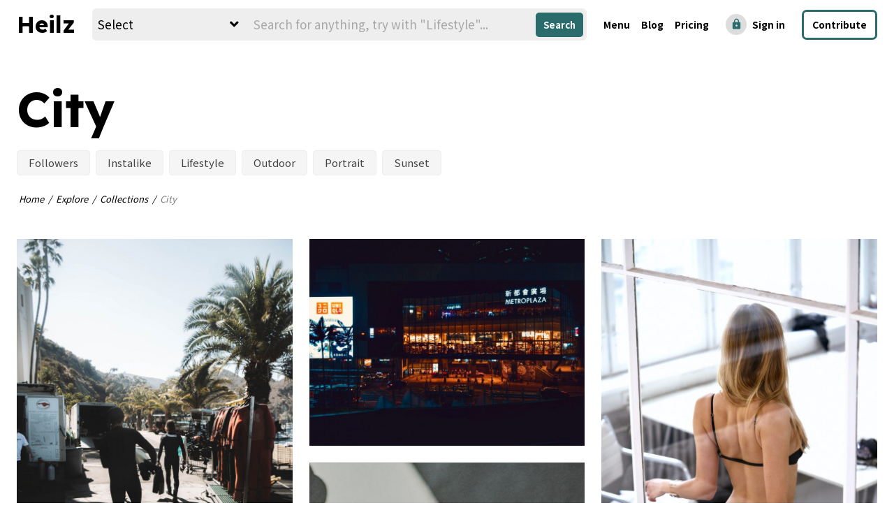

--- FILE ---
content_type: text/html; charset=UTF-8
request_url: https://utillz.com/themes/heilz/collection/city/
body_size: 38807
content:
<!doctype html>
<html lang="en-US">
<head>

	<meta charset="UTF-8">
	<meta name="viewport" content="width=device-width, initial-scale=1">
	<link rel="profile" href="https://gmpg.org/xfn/11">

	<title>City &#8211; Heilz</title>
<meta name='robots' content='max-image-preview:large' />
	<style>img:is([sizes="auto" i], [sizes^="auto," i]) { contain-intrinsic-size: 3000px 1500px }</style>
	<link rel='dns-prefetch' href='//api.tiles.mapbox.com' />
<link rel='dns-prefetch' href='//fonts.googleapis.com' />
<link rel="alternate" type="application/rss+xml" title="Heilz &raquo; Feed" href="https://utillz.com/themes/heilz/feed/" />
<link rel="alternate" type="application/rss+xml" title="Heilz &raquo; Comments Feed" href="https://utillz.com/themes/heilz/comments/feed/" />
<script type="text/javascript">
/* <![CDATA[ */
window._wpemojiSettings = {"baseUrl":"https:\/\/s.w.org\/images\/core\/emoji\/15.0.3\/72x72\/","ext":".png","svgUrl":"https:\/\/s.w.org\/images\/core\/emoji\/15.0.3\/svg\/","svgExt":".svg","source":{"concatemoji":"https:\/\/utillz.com\/themes\/heilz\/wp-includes\/js\/wp-emoji-release.min.js?ver=6.7.4"}};
/*! This file is auto-generated */
!function(i,n){var o,s,e;function c(e){try{var t={supportTests:e,timestamp:(new Date).valueOf()};sessionStorage.setItem(o,JSON.stringify(t))}catch(e){}}function p(e,t,n){e.clearRect(0,0,e.canvas.width,e.canvas.height),e.fillText(t,0,0);var t=new Uint32Array(e.getImageData(0,0,e.canvas.width,e.canvas.height).data),r=(e.clearRect(0,0,e.canvas.width,e.canvas.height),e.fillText(n,0,0),new Uint32Array(e.getImageData(0,0,e.canvas.width,e.canvas.height).data));return t.every(function(e,t){return e===r[t]})}function u(e,t,n){switch(t){case"flag":return n(e,"\ud83c\udff3\ufe0f\u200d\u26a7\ufe0f","\ud83c\udff3\ufe0f\u200b\u26a7\ufe0f")?!1:!n(e,"\ud83c\uddfa\ud83c\uddf3","\ud83c\uddfa\u200b\ud83c\uddf3")&&!n(e,"\ud83c\udff4\udb40\udc67\udb40\udc62\udb40\udc65\udb40\udc6e\udb40\udc67\udb40\udc7f","\ud83c\udff4\u200b\udb40\udc67\u200b\udb40\udc62\u200b\udb40\udc65\u200b\udb40\udc6e\u200b\udb40\udc67\u200b\udb40\udc7f");case"emoji":return!n(e,"\ud83d\udc26\u200d\u2b1b","\ud83d\udc26\u200b\u2b1b")}return!1}function f(e,t,n){var r="undefined"!=typeof WorkerGlobalScope&&self instanceof WorkerGlobalScope?new OffscreenCanvas(300,150):i.createElement("canvas"),a=r.getContext("2d",{willReadFrequently:!0}),o=(a.textBaseline="top",a.font="600 32px Arial",{});return e.forEach(function(e){o[e]=t(a,e,n)}),o}function t(e){var t=i.createElement("script");t.src=e,t.defer=!0,i.head.appendChild(t)}"undefined"!=typeof Promise&&(o="wpEmojiSettingsSupports",s=["flag","emoji"],n.supports={everything:!0,everythingExceptFlag:!0},e=new Promise(function(e){i.addEventListener("DOMContentLoaded",e,{once:!0})}),new Promise(function(t){var n=function(){try{var e=JSON.parse(sessionStorage.getItem(o));if("object"==typeof e&&"number"==typeof e.timestamp&&(new Date).valueOf()<e.timestamp+604800&&"object"==typeof e.supportTests)return e.supportTests}catch(e){}return null}();if(!n){if("undefined"!=typeof Worker&&"undefined"!=typeof OffscreenCanvas&&"undefined"!=typeof URL&&URL.createObjectURL&&"undefined"!=typeof Blob)try{var e="postMessage("+f.toString()+"("+[JSON.stringify(s),u.toString(),p.toString()].join(",")+"));",r=new Blob([e],{type:"text/javascript"}),a=new Worker(URL.createObjectURL(r),{name:"wpTestEmojiSupports"});return void(a.onmessage=function(e){c(n=e.data),a.terminate(),t(n)})}catch(e){}c(n=f(s,u,p))}t(n)}).then(function(e){for(var t in e)n.supports[t]=e[t],n.supports.everything=n.supports.everything&&n.supports[t],"flag"!==t&&(n.supports.everythingExceptFlag=n.supports.everythingExceptFlag&&n.supports[t]);n.supports.everythingExceptFlag=n.supports.everythingExceptFlag&&!n.supports.flag,n.DOMReady=!1,n.readyCallback=function(){n.DOMReady=!0}}).then(function(){return e}).then(function(){var e;n.supports.everything||(n.readyCallback(),(e=n.source||{}).concatemoji?t(e.concatemoji):e.wpemoji&&e.twemoji&&(t(e.twemoji),t(e.wpemoji)))}))}((window,document),window._wpemojiSettings);
/* ]]> */
</script>
<style id='wp-emoji-styles-inline-css' type='text/css'>

	img.wp-smiley, img.emoji {
		display: inline !important;
		border: none !important;
		box-shadow: none !important;
		height: 1em !important;
		width: 1em !important;
		margin: 0 0.07em !important;
		vertical-align: -0.1em !important;
		background: none !important;
		padding: 0 !important;
	}
</style>
<link rel='stylesheet' id='wc-blocks-vendors-style-css' href='https://utillz.com/themes/heilz/wp-content/plugins/woocommerce/packages/woocommerce-blocks/build/wc-blocks-vendors-style.css?ver=5.5.1' type='text/css' media='all' />
<link rel='stylesheet' id='wc-blocks-style-css' href='https://utillz.com/themes/heilz/wp-content/plugins/woocommerce/packages/woocommerce-blocks/build/wc-blocks-style.css?ver=5.5.1' type='text/css' media='all' />
<style id='classic-theme-styles-inline-css' type='text/css'>
/*! This file is auto-generated */
.wp-block-button__link{color:#fff;background-color:#32373c;border-radius:9999px;box-shadow:none;text-decoration:none;padding:calc(.667em + 2px) calc(1.333em + 2px);font-size:1.125em}.wp-block-file__button{background:#32373c;color:#fff;text-decoration:none}
</style>
<style id='global-styles-inline-css' type='text/css'>
:root{--wp--preset--aspect-ratio--square: 1;--wp--preset--aspect-ratio--4-3: 4/3;--wp--preset--aspect-ratio--3-4: 3/4;--wp--preset--aspect-ratio--3-2: 3/2;--wp--preset--aspect-ratio--2-3: 2/3;--wp--preset--aspect-ratio--16-9: 16/9;--wp--preset--aspect-ratio--9-16: 9/16;--wp--preset--color--black: #000000;--wp--preset--color--cyan-bluish-gray: #abb8c3;--wp--preset--color--white: #ffffff;--wp--preset--color--pale-pink: #f78da7;--wp--preset--color--vivid-red: #cf2e2e;--wp--preset--color--luminous-vivid-orange: #ff6900;--wp--preset--color--luminous-vivid-amber: #fcb900;--wp--preset--color--light-green-cyan: #7bdcb5;--wp--preset--color--vivid-green-cyan: #00d084;--wp--preset--color--pale-cyan-blue: #8ed1fc;--wp--preset--color--vivid-cyan-blue: #0693e3;--wp--preset--color--vivid-purple: #9b51e0;--wp--preset--gradient--vivid-cyan-blue-to-vivid-purple: linear-gradient(135deg,rgba(6,147,227,1) 0%,rgb(155,81,224) 100%);--wp--preset--gradient--light-green-cyan-to-vivid-green-cyan: linear-gradient(135deg,rgb(122,220,180) 0%,rgb(0,208,130) 100%);--wp--preset--gradient--luminous-vivid-amber-to-luminous-vivid-orange: linear-gradient(135deg,rgba(252,185,0,1) 0%,rgba(255,105,0,1) 100%);--wp--preset--gradient--luminous-vivid-orange-to-vivid-red: linear-gradient(135deg,rgba(255,105,0,1) 0%,rgb(207,46,46) 100%);--wp--preset--gradient--very-light-gray-to-cyan-bluish-gray: linear-gradient(135deg,rgb(238,238,238) 0%,rgb(169,184,195) 100%);--wp--preset--gradient--cool-to-warm-spectrum: linear-gradient(135deg,rgb(74,234,220) 0%,rgb(151,120,209) 20%,rgb(207,42,186) 40%,rgb(238,44,130) 60%,rgb(251,105,98) 80%,rgb(254,248,76) 100%);--wp--preset--gradient--blush-light-purple: linear-gradient(135deg,rgb(255,206,236) 0%,rgb(152,150,240) 100%);--wp--preset--gradient--blush-bordeaux: linear-gradient(135deg,rgb(254,205,165) 0%,rgb(254,45,45) 50%,rgb(107,0,62) 100%);--wp--preset--gradient--luminous-dusk: linear-gradient(135deg,rgb(255,203,112) 0%,rgb(199,81,192) 50%,rgb(65,88,208) 100%);--wp--preset--gradient--pale-ocean: linear-gradient(135deg,rgb(255,245,203) 0%,rgb(182,227,212) 50%,rgb(51,167,181) 100%);--wp--preset--gradient--electric-grass: linear-gradient(135deg,rgb(202,248,128) 0%,rgb(113,206,126) 100%);--wp--preset--gradient--midnight: linear-gradient(135deg,rgb(2,3,129) 0%,rgb(40,116,252) 100%);--wp--preset--font-size--small: 13px;--wp--preset--font-size--medium: 20px;--wp--preset--font-size--large: 36px;--wp--preset--font-size--x-large: 42px;--wp--preset--spacing--20: 0.44rem;--wp--preset--spacing--30: 0.67rem;--wp--preset--spacing--40: 1rem;--wp--preset--spacing--50: 1.5rem;--wp--preset--spacing--60: 2.25rem;--wp--preset--spacing--70: 3.38rem;--wp--preset--spacing--80: 5.06rem;--wp--preset--shadow--natural: 6px 6px 9px rgba(0, 0, 0, 0.2);--wp--preset--shadow--deep: 12px 12px 50px rgba(0, 0, 0, 0.4);--wp--preset--shadow--sharp: 6px 6px 0px rgba(0, 0, 0, 0.2);--wp--preset--shadow--outlined: 6px 6px 0px -3px rgba(255, 255, 255, 1), 6px 6px rgba(0, 0, 0, 1);--wp--preset--shadow--crisp: 6px 6px 0px rgba(0, 0, 0, 1);}:where(.is-layout-flex){gap: 0.5em;}:where(.is-layout-grid){gap: 0.5em;}body .is-layout-flex{display: flex;}.is-layout-flex{flex-wrap: wrap;align-items: center;}.is-layout-flex > :is(*, div){margin: 0;}body .is-layout-grid{display: grid;}.is-layout-grid > :is(*, div){margin: 0;}:where(.wp-block-columns.is-layout-flex){gap: 2em;}:where(.wp-block-columns.is-layout-grid){gap: 2em;}:where(.wp-block-post-template.is-layout-flex){gap: 1.25em;}:where(.wp-block-post-template.is-layout-grid){gap: 1.25em;}.has-black-color{color: var(--wp--preset--color--black) !important;}.has-cyan-bluish-gray-color{color: var(--wp--preset--color--cyan-bluish-gray) !important;}.has-white-color{color: var(--wp--preset--color--white) !important;}.has-pale-pink-color{color: var(--wp--preset--color--pale-pink) !important;}.has-vivid-red-color{color: var(--wp--preset--color--vivid-red) !important;}.has-luminous-vivid-orange-color{color: var(--wp--preset--color--luminous-vivid-orange) !important;}.has-luminous-vivid-amber-color{color: var(--wp--preset--color--luminous-vivid-amber) !important;}.has-light-green-cyan-color{color: var(--wp--preset--color--light-green-cyan) !important;}.has-vivid-green-cyan-color{color: var(--wp--preset--color--vivid-green-cyan) !important;}.has-pale-cyan-blue-color{color: var(--wp--preset--color--pale-cyan-blue) !important;}.has-vivid-cyan-blue-color{color: var(--wp--preset--color--vivid-cyan-blue) !important;}.has-vivid-purple-color{color: var(--wp--preset--color--vivid-purple) !important;}.has-black-background-color{background-color: var(--wp--preset--color--black) !important;}.has-cyan-bluish-gray-background-color{background-color: var(--wp--preset--color--cyan-bluish-gray) !important;}.has-white-background-color{background-color: var(--wp--preset--color--white) !important;}.has-pale-pink-background-color{background-color: var(--wp--preset--color--pale-pink) !important;}.has-vivid-red-background-color{background-color: var(--wp--preset--color--vivid-red) !important;}.has-luminous-vivid-orange-background-color{background-color: var(--wp--preset--color--luminous-vivid-orange) !important;}.has-luminous-vivid-amber-background-color{background-color: var(--wp--preset--color--luminous-vivid-amber) !important;}.has-light-green-cyan-background-color{background-color: var(--wp--preset--color--light-green-cyan) !important;}.has-vivid-green-cyan-background-color{background-color: var(--wp--preset--color--vivid-green-cyan) !important;}.has-pale-cyan-blue-background-color{background-color: var(--wp--preset--color--pale-cyan-blue) !important;}.has-vivid-cyan-blue-background-color{background-color: var(--wp--preset--color--vivid-cyan-blue) !important;}.has-vivid-purple-background-color{background-color: var(--wp--preset--color--vivid-purple) !important;}.has-black-border-color{border-color: var(--wp--preset--color--black) !important;}.has-cyan-bluish-gray-border-color{border-color: var(--wp--preset--color--cyan-bluish-gray) !important;}.has-white-border-color{border-color: var(--wp--preset--color--white) !important;}.has-pale-pink-border-color{border-color: var(--wp--preset--color--pale-pink) !important;}.has-vivid-red-border-color{border-color: var(--wp--preset--color--vivid-red) !important;}.has-luminous-vivid-orange-border-color{border-color: var(--wp--preset--color--luminous-vivid-orange) !important;}.has-luminous-vivid-amber-border-color{border-color: var(--wp--preset--color--luminous-vivid-amber) !important;}.has-light-green-cyan-border-color{border-color: var(--wp--preset--color--light-green-cyan) !important;}.has-vivid-green-cyan-border-color{border-color: var(--wp--preset--color--vivid-green-cyan) !important;}.has-pale-cyan-blue-border-color{border-color: var(--wp--preset--color--pale-cyan-blue) !important;}.has-vivid-cyan-blue-border-color{border-color: var(--wp--preset--color--vivid-cyan-blue) !important;}.has-vivid-purple-border-color{border-color: var(--wp--preset--color--vivid-purple) !important;}.has-vivid-cyan-blue-to-vivid-purple-gradient-background{background: var(--wp--preset--gradient--vivid-cyan-blue-to-vivid-purple) !important;}.has-light-green-cyan-to-vivid-green-cyan-gradient-background{background: var(--wp--preset--gradient--light-green-cyan-to-vivid-green-cyan) !important;}.has-luminous-vivid-amber-to-luminous-vivid-orange-gradient-background{background: var(--wp--preset--gradient--luminous-vivid-amber-to-luminous-vivid-orange) !important;}.has-luminous-vivid-orange-to-vivid-red-gradient-background{background: var(--wp--preset--gradient--luminous-vivid-orange-to-vivid-red) !important;}.has-very-light-gray-to-cyan-bluish-gray-gradient-background{background: var(--wp--preset--gradient--very-light-gray-to-cyan-bluish-gray) !important;}.has-cool-to-warm-spectrum-gradient-background{background: var(--wp--preset--gradient--cool-to-warm-spectrum) !important;}.has-blush-light-purple-gradient-background{background: var(--wp--preset--gradient--blush-light-purple) !important;}.has-blush-bordeaux-gradient-background{background: var(--wp--preset--gradient--blush-bordeaux) !important;}.has-luminous-dusk-gradient-background{background: var(--wp--preset--gradient--luminous-dusk) !important;}.has-pale-ocean-gradient-background{background: var(--wp--preset--gradient--pale-ocean) !important;}.has-electric-grass-gradient-background{background: var(--wp--preset--gradient--electric-grass) !important;}.has-midnight-gradient-background{background: var(--wp--preset--gradient--midnight) !important;}.has-small-font-size{font-size: var(--wp--preset--font-size--small) !important;}.has-medium-font-size{font-size: var(--wp--preset--font-size--medium) !important;}.has-large-font-size{font-size: var(--wp--preset--font-size--large) !important;}.has-x-large-font-size{font-size: var(--wp--preset--font-size--x-large) !important;}
:where(.wp-block-post-template.is-layout-flex){gap: 1.25em;}:where(.wp-block-post-template.is-layout-grid){gap: 1.25em;}
:where(.wp-block-columns.is-layout-flex){gap: 2em;}:where(.wp-block-columns.is-layout-grid){gap: 2em;}
:root :where(.wp-block-pullquote){font-size: 1.5em;line-height: 1.6;}
</style>
<link rel='stylesheet' id='contact-form-7-css' href='https://utillz.com/themes/heilz/wp-content/plugins/contact-form-7/includes/css/styles.css?ver=5.4.2' type='text/css' media='all' />
<link rel='stylesheet' id='font-awesome-css' href='https://utillz.com/themes/heilz/wp-content/plugins/elementor/assets/lib/font-awesome/css/font-awesome.min.css?ver=4.7.0' type='text/css' media='all' />
<link rel='stylesheet' id='material-icons-css' href='https://utillz.com/themes/heilz/wp-content/plugins/utillz-core/assets/dist/fonts/material-icons/material-icons.css?ver=6.7.4' type='text/css' media='all' />
<link rel='stylesheet' id='utillz-layouts-css' href='https://utillz.com/themes/heilz/wp-content/plugins/utillz-core/assets/dist/css/layouts.css?ver=2.3.0' type='text/css' media='all' />
<link rel='stylesheet' id='utillz-core-style-css' href='https://utillz.com/themes/heilz/wp-content/plugins/utillz-core/assets/dist/css/core.css?ver=2.3.0' type='text/css' media='all' />
<link rel='stylesheet' id='map-apis-css-css' href='https://api.tiles.mapbox.com/mapbox-gl-js/v1.9.0/mapbox-gl.css?ver=2.3.0' type='text/css' media='all' />
<link rel='stylesheet' id='utillz-enhance-style-css' href='https://utillz.com/themes/heilz/wp-content/plugins/utillz-enhance-heilz/assets/dist/css/enhance.css?ver=%201.9.2' type='text/css' media='all' />
<link rel='stylesheet' id='vtechst-blog-grid-css-css' href='https://utillz.com/themes/heilz/wp-content/plugins/v-tech-studio-widgets-for-elementor/assets/css/vtechst-blog-grid.css?ver=1.0.0' type='text/css' media='all' />
<link rel='stylesheet' id='vtechst-woo-products-grid-css-css' href='https://utillz.com/themes/heilz/wp-content/plugins/v-tech-studio-widgets-for-elementor/assets/css/vtechst-woo-products-grid.css?ver=1.0.0' type='text/css' media='all' />
<link rel='stylesheet' id='woocommerce-layout-css' href='https://utillz.com/themes/heilz/wp-content/plugins/woocommerce/assets/css/woocommerce-layout.css?ver=5.6.2' type='text/css' media='all' />
<link rel='stylesheet' id='woocommerce-smallscreen-css' href='https://utillz.com/themes/heilz/wp-content/plugins/woocommerce/assets/css/woocommerce-smallscreen.css?ver=5.6.2' type='text/css' media='only screen and (max-width: 768px)' />
<link rel='stylesheet' id='woocommerce-general-css' href='https://utillz.com/themes/heilz/wp-content/plugins/woocommerce/assets/css/woocommerce.css?ver=5.6.2' type='text/css' media='all' />
<style id='woocommerce-inline-inline-css' type='text/css'>
.woocommerce form .form-row .required { visibility: visible; }
</style>
<link rel='stylesheet' id='buttons-css' href='https://utillz.com/themes/heilz/wp-includes/css/buttons.min.css?ver=6.7.4' type='text/css' media='all' />
<link rel='stylesheet' id='dashicons-css' href='https://utillz.com/themes/heilz/wp-includes/css/dashicons.min.css?ver=6.7.4' type='text/css' media='all' />
<link rel='stylesheet' id='mediaelement-css' href='https://utillz.com/themes/heilz/wp-includes/js/mediaelement/mediaelementplayer-legacy.min.css?ver=4.2.17' type='text/css' media='all' />
<link rel='stylesheet' id='wp-mediaelement-css' href='https://utillz.com/themes/heilz/wp-includes/js/mediaelement/wp-mediaelement.min.css?ver=6.7.4' type='text/css' media='all' />
<link rel='stylesheet' id='media-views-css' href='https://utillz.com/themes/heilz/wp-includes/css/media-views.min.css?ver=6.7.4' type='text/css' media='all' />
<link rel='stylesheet' id='imgareaselect-css' href='https://utillz.com/themes/heilz/wp-includes/js/imgareaselect/imgareaselect.css?ver=0.9.8' type='text/css' media='all' />
<link rel='stylesheet' id='wp-style-css' href='https://utillz.com/themes/heilz/wp-content/themes/heilz/style.css?ver=2.4.0' type='text/css' media='all' />
<link rel='stylesheet' id='utillz-theme-style-css' href='https://utillz.com/themes/heilz/wp-content/themes/heilz/assets/dist/css/theme.css?ver=2.4.0' type='text/css' media='all' />
<style id='utillz-theme-style-inline-css' type='text/css'>
.ulz-modal-open--signin .ulz-signin-image {background-image:url('https://utillz.com/themes/heilz/wp-content/uploads/2021/08/oladimeji-odunsi-Wu3yqve2gnc-unsplash-green-lossy.jpg');}:root {
            --primary: #2a6b6b;
            --secondary: #000;

            --system: #2e89ff;
            --system-background: #eff6ff;

            --listing-over: rgba(0,145,176,0.4);

            --font-heading: Lexend;
            --font-body: Noto Sans JP;

            --marker: #fff;
            --marker-text: #111;
        }
</style>
<link rel='stylesheet' id='font-awesome-5-css' href='https://utillz.com/themes/heilz/wp-content/themes/heilz/assets/dist/fonts/font-awesome/css/all.min.css?ver=2.4.0' type='text/css' media='all' />
<link rel='stylesheet' id='utillz-fonts-css' href='//fonts.googleapis.com/css2?display=swap&#038;family=Lexend:wght@700;800&#038;family=Noto+Sans+JP:wght@400;700' type='text/css' media='all' />
<link rel='stylesheet' id='utillz-form-css' href='https://utillz.com/themes/heilz/wp-content/plugins/utillz-core/assets/dist/css/form.css?ver=2.3.0' type='text/css' media='all' />
<link rel='stylesheet' id='utillz-explore-css' href='https://utillz.com/themes/heilz/wp-content/plugins/utillz-core/assets/dist/css/explore.css?ver=2.3.0' type='text/css' media='all' />
<script type="text/javascript">
            window._nslDOMReady = function (callback) {
                if ( document.readyState === "complete" || document.readyState === "interactive" ) {
                    callback();
                } else {
                    document.addEventListener( "DOMContentLoaded", callback );
                }
            };
            </script><script type="text/javascript" src="https://utillz.com/themes/heilz/wp-includes/js/jquery/jquery.min.js?ver=3.7.1" id="jquery-core-js"></script>
<script type="text/javascript" src="https://utillz.com/themes/heilz/wp-includes/js/jquery/jquery-migrate.min.js?ver=3.4.1" id="jquery-migrate-js"></script>
<script type="text/javascript" id="utilities-enhance-script-js-extra">
/* <![CDATA[ */
var utillz_enhance_vars = {"version":" 1.9.2","action_download_data":[]};
/* ]]> */
</script>
<script type="text/javascript" src="https://utillz.com/themes/heilz/wp-content/plugins/utillz-enhance-heilz/assets/dist/js/enhance.js?ver=%201.9.2" id="utilities-enhance-script-js"></script>
<script type="text/javascript" id="utils-js-extra">
/* <![CDATA[ */
var userSettings = {"url":"\/themes\/heilz\/","uid":"0","time":"1768466739","secure":"1"};
/* ]]> */
</script>
<script type="text/javascript" src="https://utillz.com/themes/heilz/wp-includes/js/utils.min.js?ver=6.7.4" id="utils-js"></script>
<script type="text/javascript" src="https://utillz.com/themes/heilz/wp-includes/js/plupload/moxie.min.js?ver=1.3.5" id="moxiejs-js"></script>
<script type="text/javascript" src="https://utillz.com/themes/heilz/wp-includes/js/plupload/plupload.min.js?ver=2.1.9" id="plupload-js"></script>
<!--[if lt IE 8]>
<script type="text/javascript" src="https://utillz.com/themes/heilz/wp-includes/js/json2.min.js?ver=2015-05-03" id="json2-js"></script>
<![endif]-->
<link rel="https://api.w.org/" href="https://utillz.com/themes/heilz/wp-json/" /><link rel="EditURI" type="application/rsd+xml" title="RSD" href="https://utillz.com/themes/heilz/xmlrpc.php?rsd" />
<meta name="generator" content="WordPress 6.7.4" />
<meta name="generator" content="WooCommerce 5.6.2" />
<link rel="canonical" href="https://utillz.com/themes/heilz/collection/city/" />
<link rel='shortlink' href='https://utillz.com/themes/heilz/?p=213' />
<link rel="alternate" title="oEmbed (JSON)" type="application/json+oembed" href="https://utillz.com/themes/heilz/wp-json/oembed/1.0/embed?url=https%3A%2F%2Futillz.com%2Fthemes%2Fheilz%2Fcollection%2Fcity%2F" />
<link rel="alternate" title="oEmbed (XML)" type="text/xml+oembed" href="https://utillz.com/themes/heilz/wp-json/oembed/1.0/embed?url=https%3A%2F%2Futillz.com%2Fthemes%2Fheilz%2Fcollection%2Fcity%2F&#038;format=xml" />

            <!-- Global site tag (gtag.js) - Google Analytics -->
            <script async src="https://www.googletagmanager.com/gtag/js?id=G-0JPZ6L2YZ6"></script>
            <script>
            window.dataLayer = window.dataLayer || [];
            function gtag(){dataLayer.push(arguments);}
            gtag('js', new Date());
            gtag('config', 'G-0JPZ6L2YZ6');
            </script>

            <script>
    jQuery(document).ready(function ($) {
        $(document).on("click", ".ulz-image-remove", function () {
            var imageWrapper = $(this).closest(".ulz-image-prv-wrapper");
            var imageID = imageWrapper.attr("data-id");

            if (!imageID) {
                return;
            }

            $.ajax({
                url: "https://utillz.com/themes/heilz/wp-admin/admin-ajax.php",
                type: "POST",
                data: {
                    action: "delete_media_image",
                    image_id: imageID,
                    security: "febb4306bf"
                },
                success: function (response) {
                    if (response.success) {
                        imageWrapper.fadeOut("slow", function () {
                            $(this).remove();
                        });
                    }
                }
            });
        });
    });
    </script>
    	<noscript><style>.woocommerce-product-gallery{ opacity: 1 !important; }</style></noscript>
	<meta name="google-signin-client_id" content="59820755187-giiun017vlakh4f09qerr7btv7hbpc21.apps.googleusercontent.com"><link rel="icon" href="https://utillz.com/themes/heilz/wp-content/uploads/2021/08/favicon.png" sizes="32x32" />
<link rel="icon" href="https://utillz.com/themes/heilz/wp-content/uploads/2021/08/favicon.png" sizes="192x192" />
<link rel="apple-touch-icon" href="https://utillz.com/themes/heilz/wp-content/uploads/2021/08/favicon.png" />
<meta name="msapplication-TileImage" content="https://utillz.com/themes/heilz/wp-content/uploads/2021/08/favicon.png" />
<style type="text/css">div.nsl-container[data-align="left"] {
    text-align: left;
}

div.nsl-container[data-align="center"] {
    text-align: center;
}

div.nsl-container[data-align="right"] {
    text-align: right;
}


div.nsl-container div.nsl-container-buttons a[data-plugin="nsl"] {
    text-decoration: none;
    box-shadow: none;
    border: 0;
}

div.nsl-container .nsl-container-buttons {
    display: flex;
    padding: 5px 0;
}

div.nsl-container.nsl-container-block .nsl-container-buttons {
    display: inline-grid;
    grid-template-columns: minmax(145px, auto);
}

div.nsl-container-block-fullwidth .nsl-container-buttons {
    flex-flow: column;
    align-items: center;
}

div.nsl-container-block-fullwidth .nsl-container-buttons a,
div.nsl-container-block .nsl-container-buttons a {
    flex: 1 1 auto;
    display: block;
    margin: 5px 0;
    width: 100%;
}

div.nsl-container-inline {
    margin: -5px;
    text-align: left;
}

div.nsl-container-inline .nsl-container-buttons {
    justify-content: center;
    flex-wrap: wrap;
}

div.nsl-container-inline .nsl-container-buttons a {
    margin: 5px;
    display: inline-block;
}

div.nsl-container-grid .nsl-container-buttons {
    flex-flow: row;
    align-items: center;
    flex-wrap: wrap;
}

div.nsl-container-grid .nsl-container-buttons a {
    flex: 1 1 auto;
    display: block;
    margin: 5px;
    max-width: 280px;
    width: 100%;
}

@media only screen and (min-width: 650px) {
    div.nsl-container-grid .nsl-container-buttons a {
        width: auto;
    }
}

div.nsl-container .nsl-button {
    cursor: pointer;
    vertical-align: top;
    border-radius: 4px;
}

div.nsl-container .nsl-button-default {
    color: #fff;
    display: flex;
}

div.nsl-container .nsl-button-icon {
    display: inline-block;
}

div.nsl-container .nsl-button-svg-container {
    flex: 0 0 auto;
    padding: 8px;
    display: flex;
    align-items: center;
}

div.nsl-container svg {
    height: 24px;
    width: 24px;
    vertical-align: top;
}

div.nsl-container .nsl-button-default div.nsl-button-label-container {
    margin: 0 24px 0 12px;
    padding: 10px 0;
    font-family: Helvetica, Arial, sans-serif;
    font-size: 16px;
    line-height: 20px;
    letter-spacing: .25px;
    overflow: hidden;
    text-align: center;
    text-overflow: clip;
    white-space: nowrap;
    flex: 1 1 auto;
    -webkit-font-smoothing: antialiased;
    -moz-osx-font-smoothing: grayscale;
    text-transform: none;
    display: inline-block;
}

div.nsl-container .nsl-button-google[data-skin="dark"] .nsl-button-svg-container {
    margin: 1px;
    padding: 7px;
    border-radius: 3px;
    background: #fff;
}

div.nsl-container .nsl-button-google[data-skin="light"] {
    border-radius: 1px;
    box-shadow: 0 1px 5px 0 rgba(0, 0, 0, .25);
    color: RGBA(0, 0, 0, 0.54);
}

div.nsl-container .nsl-button-apple .nsl-button-svg-container {
    padding: 0 6px;
}

div.nsl-container .nsl-button-apple .nsl-button-svg-container svg {
    height: 40px;
    width: auto;
}

div.nsl-container .nsl-button-apple[data-skin="light"] {
    color: #000;
    box-shadow: 0 0 0 1px #000;
}

div.nsl-container .nsl-button-facebook[data-skin="white"] {
    color: #000;
    box-shadow: inset 0 0 0 1px #000;
}

div.nsl-container .nsl-button-facebook[data-skin="light"] {
    color: #1877F2;
    box-shadow: inset 0 0 0 1px #1877F2;
}

div.nsl-container .nsl-button-spotify[data-skin="white"] {
    color: #191414;
    box-shadow: inset 0 0 0 1px #191414;
}

div.nsl-container .nsl-button-apple div.nsl-button-label-container {
    font-size: 17px;
    font-family: -apple-system, BlinkMacSystemFont, "Segoe UI", Roboto, Helvetica, Arial, sans-serif, "Apple Color Emoji", "Segoe UI Emoji", "Segoe UI Symbol";
}

div.nsl-container .nsl-button-slack div.nsl-button-label-container {
    font-size: 17px;
    font-family: -apple-system, BlinkMacSystemFont, "Segoe UI", Roboto, Helvetica, Arial, sans-serif, "Apple Color Emoji", "Segoe UI Emoji", "Segoe UI Symbol";
}

div.nsl-container .nsl-button-slack[data-skin="light"] {
    color: #000000;
    box-shadow: inset 0 0 0 1px #DDDDDD;
}

div.nsl-container .nsl-button-tiktok[data-skin="light"] {
    color: #161823;
    box-shadow: 0 0 0 1px rgba(22, 24, 35, 0.12);
}


div.nsl-container .nsl-button-kakao {
    color: rgba(0, 0, 0, 0.85);
}

.nsl-clear {
    clear: both;
}

.nsl-container {
    clear: both;
}

.nsl-disabled-provider .nsl-button {
    filter: grayscale(1);
    opacity: 0.8;
}

/*Button align start*/

div.nsl-container-inline[data-align="left"] .nsl-container-buttons {
    justify-content: flex-start;
}

div.nsl-container-inline[data-align="center"] .nsl-container-buttons {
    justify-content: center;
}

div.nsl-container-inline[data-align="right"] .nsl-container-buttons {
    justify-content: flex-end;
}


div.nsl-container-grid[data-align="left"] .nsl-container-buttons {
    justify-content: flex-start;
}

div.nsl-container-grid[data-align="center"] .nsl-container-buttons {
    justify-content: center;
}

div.nsl-container-grid[data-align="right"] .nsl-container-buttons {
    justify-content: flex-end;
}

div.nsl-container-grid[data-align="space-around"] .nsl-container-buttons {
    justify-content: space-around;
}

div.nsl-container-grid[data-align="space-between"] .nsl-container-buttons {
    justify-content: space-between;
}

/* Button align end*/

/* Redirect */

#nsl-redirect-overlay {
    display: flex;
    flex-direction: column;
    justify-content: center;
    align-items: center;
    position: fixed;
    z-index: 1000000;
    left: 0;
    top: 0;
    width: 100%;
    height: 100%;
    backdrop-filter: blur(1px);
    background-color: RGBA(0, 0, 0, .32);;
}

#nsl-redirect-overlay-container {
    display: flex;
    flex-direction: column;
    justify-content: center;
    align-items: center;
    background-color: white;
    padding: 30px;
    border-radius: 10px;
}

#nsl-redirect-overlay-spinner {
    content: '';
    display: block;
    margin: 20px;
    border: 9px solid RGBA(0, 0, 0, .6);
    border-top: 9px solid #fff;
    border-radius: 50%;
    box-shadow: inset 0 0 0 1px RGBA(0, 0, 0, .6), 0 0 0 1px RGBA(0, 0, 0, .6);
    width: 40px;
    height: 40px;
    animation: nsl-loader-spin 2s linear infinite;
}

@keyframes nsl-loader-spin {
    0% {
        transform: rotate(0deg)
    }
    to {
        transform: rotate(360deg)
    }
}

#nsl-redirect-overlay-title {
    font-family: -apple-system, BlinkMacSystemFont, "Segoe UI", Roboto, Oxygen-Sans, Ubuntu, Cantarell, "Helvetica Neue", sans-serif;
    font-size: 18px;
    font-weight: bold;
    color: #3C434A;
}

#nsl-redirect-overlay-text {
    font-family: -apple-system, BlinkMacSystemFont, "Segoe UI", Roboto, Oxygen-Sans, Ubuntu, Cantarell, "Helvetica Neue", sans-serif;
    text-align: center;
    font-size: 14px;
    color: #3C434A;
}

/* Redirect END*/</style><style type="text/css">/* Notice fallback */
#nsl-notices-fallback {
    position: fixed;
    right: 10px;
    top: 10px;
    z-index: 10000;
}

.admin-bar #nsl-notices-fallback {
    top: 42px;
}

#nsl-notices-fallback > div {
    position: relative;
    background: #fff;
    border-left: 4px solid #fff;
    box-shadow: 0 1px 1px 0 rgba(0, 0, 0, .1);
    margin: 5px 15px 2px;
    padding: 1px 20px;
}

#nsl-notices-fallback > div.error {
    display: block;
    border-left-color: #dc3232;
}

#nsl-notices-fallback > div.updated {
    display: block;
    border-left-color: #46b450;
}

#nsl-notices-fallback p {
    margin: .5em 0;
    padding: 2px;
}

#nsl-notices-fallback > div:after {
    position: absolute;
    right: 5px;
    top: 5px;
    content: '\00d7';
    display: block;
    height: 16px;
    width: 16px;
    line-height: 16px;
    text-align: center;
    font-size: 20px;
    cursor: pointer;
}</style>
</head>

<body data-rsssl=1 class="ulz_collection-template-default single single-ulz_collection postid-213 theme-heilz ulz-is-explore ulz-explore-type--default ulz-explore-columns--3 utillz woocommerce-no-js page ulz--loading-icons ulz--has-primary-search elementor-default elementor-kit-6">

 
<div id="page" class="site">

			<div class="ulz-mobile-header">
    <div class="ulz--site-name ulz-font-heading">
        <a href="https://utillz.com/themes/heilz">
                            <span>Heilz</span>
                    </a>
    </div>
            <div class="ulz--site-search" data-action="mobile-search">
            <a href="#">
                <i class="fas fa-search"></i>
                <span>Search</span>
            </a>

        </div>
    </div>

<div class="ulz-search ulz-primary-search ulz-mobile-search">
    
<div class="ulz-search-form" data-form-id="19">
    <form class="ulz--form" action="https://utillz.com/themes/heilz/explore/" method="get" autocomplete="off">

        
        <div class="ulz-search-mods">
            <div class="ulz-mod" data-type="tab" data-col='4'><div class="ulz-form-group ulz-col-12">

  <div class="ulz-heading">
 <label class="ulz-ellipsis">
 Tab
 </label>
 </div>
 
 <div class="ulz-filter-tab ">
 <div class="ulz-tab-title ulz-no-select" data-label="Select">
   <span>Select</span>
  </div>
 <div class="ulz-tab-flyout">
 <div class="ulz-tab-content ulz-scrollbar">
  <div class="ulz-grid">
  <div class="ulz-mod" data-type="free_text" data-col='auto'><div class="ulz-form-group ulz-field ulz-col-12 ulz-field-ready"><div class="ulz-submission-info"><div class="ulz--info"><i class="material-icons">lightbulb</i></div><div class="ulz--text">You can customize all the fields and tabs inside a search form</div></div></div></div>
  <div class="ulz-mod" data-type="taxonomy" data-col='12'><div class="ulz-form-group ulz-field ulz-col-12" data-type='radio' data-storage='request' data-disabled='no' data-id='listing_category'><div class="ulz-heading">
  <label class="">
 Category
  </label>
   </div>

<div class="ulz-radio-fieldset">
  <label class="ulz-radio">
 <input type="radio" name="ulz_listing_category" value="3d" >
 <i class="ulz-transition"></i>
 <span>3D</span>
 </label>
  <label class="ulz-radio">
 <input type="radio" name="ulz_listing_category" value="artwork" >
 <i class="ulz-transition"></i>
 <span>Artwork</span>
 </label>
  <label class="ulz-radio">
 <input type="radio" name="ulz_listing_category" value="editorial" >
 <i class="ulz-transition"></i>
 <span>Editorial</span>
 </label>
  <label class="ulz-radio">
 <input type="radio" name="ulz_listing_category" value="free" >
 <i class="ulz-transition"></i>
 <span>Free</span>
 </label>
  <label class="ulz-radio">
 <input type="radio" name="ulz_listing_category" value="mockup" >
 <i class="ulz-transition"></i>
 <span>Mockup</span>
 </label>
  <label class="ulz-radio">
 <input type="radio" name="ulz_listing_category" value="premium" >
 <i class="ulz-transition"></i>
 <span>Premium</span>
 </label>
  <label class="ulz-radio">
 <input type="radio" name="ulz_listing_category" value="templates" >
 <i class="ulz-transition"></i>
 <span>Templates</span>
 </label>
  <label class="ulz-radio">
 <input type="radio" name="ulz_listing_category" value="videos" >
 <i class="ulz-transition"></i>
 <span>Videos</span>
 </label>
 </div>
</div>
</div>
  </div>
  </div>
 <div class="ulz-tab-footer">
 <div>
 <a href="#" class="ulz-button ulz-small">
 <span>Close</span>
 </a>
 </div>
 </div>
 </div>
 </div>

</div>
</div><div class="ulz-mod" data-type="autosuggest" data-col='auto'>            <div class="ulz-form-group ulz-field ulz-col-auto" data-search-form='19' data-criteria='[{"template":{"id":"field","name":"Match field value","heading":"name","heading_text":"Title"},"fields":{"name":"Title","id":"post_title"}},{"template":{"id":"field","name":"Match field value","heading":"name","heading_text":"Content"},"fields":{"name":"Content","id":"post_content"}},{"template":{"id":"taxonomy","name":"Match taxonomy","heading":"name","heading_text":"Tags"},"fields":{"name":"Tags","id":"ulz_listing_tag","icon":[{"set":"material-icons","icon":"local_offer"}],"icon__set":"material-icons","icon__icon":"local_offer"}}]' data-type='autosuggest' data-storage='request' data-disabled='no' data-id='search'><div class="ulz-heading">
  <label class="">
 Auto suggest
  </label>
   </div>

<div class="ulz-autosuggest">

 <div class="ulz--input">
 
<i class="ulz-preloader material-icons">rotate_right</i>

 <input
 class="ulz--label ulz-transition"
 type="text"
 placeholder="Search for anything, try with &quot;Lifestyle&quot;..."
 value=""
 autocomplete="off">
 <input class="ulz--value" name="search" type="hidden" value="" data-name="search">
 <a href="#" class="ulz--clear">
 <i class="material-icons">cancel</i>
 </a>
 </div>

 <div class="ulz--results ulz-is-empty">
 <ul class="ulz-listed">
 <!-- autosuggest rows -->
 </ul>
 </div>

</div>
</div></div>        </div>

        <div class="ulz-search-submit">
            <button type="submit" class="ulz-button">
                <span>
                    Search                </span>
                
<i class="ulz-preloader material-icons">rotate_right</i>
            </button>
        </div>

    </form>
</div>
</div>		
<header class="ulz-header">
    <div class="ulz-row ulz--xl">
        <div class="ulz-site-header">
            <div class="ulz-header-container">
                <div class="ulz-site-logo">
                    <a href="https://utillz.com/themes/heilz">
                                                                                <p class="ulz-site-title ulz-font-heading">
                                Heilz                            </p>
                                            </a>
                </div>

                                    <div class="ulz-site-search">
                        <div class="ulz-search ulz-primary-search">
                            
<div class="ulz-search-form" data-form-id="19">
    <form class="ulz--form" action="https://utillz.com/themes/heilz/explore/" method="get" autocomplete="off">

        
        <div class="ulz-search-mods">
            <div class="ulz-mod" data-type="tab" data-col='4'><div class="ulz-form-group ulz-col-12">

  <div class="ulz-heading">
 <label class="ulz-ellipsis">
 Tab
 </label>
 </div>
 
 <div class="ulz-filter-tab ">
 <div class="ulz-tab-title ulz-no-select" data-label="Select">
   <span>Select</span>
  </div>
 <div class="ulz-tab-flyout">
 <div class="ulz-tab-content ulz-scrollbar">
  <div class="ulz-grid">
  <div class="ulz-mod" data-type="free_text" data-col='auto'><div class="ulz-form-group ulz-field ulz-col-12 ulz-field-ready"><div class="ulz-submission-info"><div class="ulz--info"><i class="material-icons">lightbulb</i></div><div class="ulz--text">You can customize all the fields and tabs inside a search form</div></div></div></div>
  <div class="ulz-mod" data-type="taxonomy" data-col='12'><div class="ulz-form-group ulz-field ulz-col-12" data-type='radio' data-storage='request' data-disabled='no' data-id='listing_category'><div class="ulz-heading">
  <label class="">
 Category
  </label>
   </div>

<div class="ulz-radio-fieldset">
  <label class="ulz-radio">
 <input type="radio" name="ulz_listing_category" value="3d" >
 <i class="ulz-transition"></i>
 <span>3D</span>
 </label>
  <label class="ulz-radio">
 <input type="radio" name="ulz_listing_category" value="artwork" >
 <i class="ulz-transition"></i>
 <span>Artwork</span>
 </label>
  <label class="ulz-radio">
 <input type="radio" name="ulz_listing_category" value="editorial" >
 <i class="ulz-transition"></i>
 <span>Editorial</span>
 </label>
  <label class="ulz-radio">
 <input type="radio" name="ulz_listing_category" value="free" >
 <i class="ulz-transition"></i>
 <span>Free</span>
 </label>
  <label class="ulz-radio">
 <input type="radio" name="ulz_listing_category" value="mockup" >
 <i class="ulz-transition"></i>
 <span>Mockup</span>
 </label>
  <label class="ulz-radio">
 <input type="radio" name="ulz_listing_category" value="premium" >
 <i class="ulz-transition"></i>
 <span>Premium</span>
 </label>
  <label class="ulz-radio">
 <input type="radio" name="ulz_listing_category" value="templates" >
 <i class="ulz-transition"></i>
 <span>Templates</span>
 </label>
  <label class="ulz-radio">
 <input type="radio" name="ulz_listing_category" value="videos" >
 <i class="ulz-transition"></i>
 <span>Videos</span>
 </label>
 </div>
</div>
</div>
  </div>
  </div>
 <div class="ulz-tab-footer">
 <div>
 <a href="#" class="ulz-button ulz-small">
 <span>Close</span>
 </a>
 </div>
 </div>
 </div>
 </div>

</div>
</div><div class="ulz-mod" data-type="autosuggest" data-col='auto'>            <div class="ulz-form-group ulz-field ulz-col-auto" data-search-form='19' data-criteria='[{"template":{"id":"field","name":"Match field value","heading":"name","heading_text":"Title"},"fields":{"name":"Title","id":"post_title"}},{"template":{"id":"field","name":"Match field value","heading":"name","heading_text":"Content"},"fields":{"name":"Content","id":"post_content"}},{"template":{"id":"taxonomy","name":"Match taxonomy","heading":"name","heading_text":"Tags"},"fields":{"name":"Tags","id":"ulz_listing_tag","icon":[{"set":"material-icons","icon":"local_offer"}],"icon__set":"material-icons","icon__icon":"local_offer"}}]' data-type='autosuggest' data-storage='request' data-disabled='no' data-id='search'><div class="ulz-heading">
  <label class="">
 Auto suggest
  </label>
   </div>

<div class="ulz-autosuggest">

 <div class="ulz--input">
 
<i class="ulz-preloader material-icons">rotate_right</i>

 <input
 class="ulz--label ulz-transition"
 type="text"
 placeholder="Search for anything, try with &quot;Lifestyle&quot;..."
 value=""
 autocomplete="off">
 <input class="ulz--value" name="search" type="hidden" value="" data-name="search">
 <a href="#" class="ulz--clear">
 <i class="material-icons">cancel</i>
 </a>
 </div>

 <div class="ulz--results ulz-is-empty">
 <ul class="ulz-listed">
 <!-- autosuggest rows -->
 </ul>
 </div>

</div>
</div></div>        </div>

        <div class="ulz-search-submit">
            <button type="submit" class="ulz-button">
                <span>
                    Search                </span>
                
<i class="ulz-preloader material-icons">rotate_right</i>
            </button>
        </div>

    </form>
</div>
                        </div>
                    </div>
                
                <div class="ulz-site-nav">
                    <div class="ulz--inner">
                        <div class="ulz-navigation ulz--primary">
                                                            <nav class="ulz-nav">
                                    <ul id="menu-primary" class="menu"><li id="menu-item-27" class="ulz-megamenu menu-item menu-item-type-custom menu-item-object-custom menu-item-has-children menu-item-27"><a href="#">Menu</a>
<div class="ulz-megamenu-container"><div class="ulz-row ulz--xl"><ul class="sub-menu">
	<li id="menu-item-28" class="menu-item menu-item-type-custom menu-item-object-custom menu-item-has-children menu-item-28"><a href="#">Front pages</a>
	<ul class="sub-menu">
		<li id="menu-item-1512" class="menu-item menu-item-type-post_type menu-item-object-page menu-item-1512"><a href="https://utillz.com/themes/heilz/commercial/">#1 — Commercial</a></li>
		<li id="menu-item-523" class="menu-item menu-item-type-post_type menu-item-object-page menu-item-home menu-item-523"><a href="https://utillz.com/themes/heilz/">#2 — Digital downloads</a></li>
		<li id="menu-item-466" class="menu-item menu-item-type-post_type menu-item-object-page menu-item-466"><a href="https://utillz.com/themes/heilz/personal-photography/">#3 — Personal photography</a></li>
		<li id="menu-item-458" class="menu-item menu-item-type-post_type menu-item-object-page menu-item-458"><a href="https://utillz.com/themes/heilz/collections-wall/">#4 — Collections wall</a></li>
		<li id="menu-item-465" class="menu-item menu-item-type-post_type menu-item-object-page menu-item-465"><a href="https://utillz.com/themes/heilz/freebies/">#5 — Freebies</a></li>
		<li id="menu-item-41" class="menu-item menu-item-type-custom menu-item-object-custom menu-item-has-children menu-item-41"><a href="#">Collections</a>
		<ul class="sub-menu">
			<li id="menu-item-43" class="menu-item menu-item-type-post_type menu-item-object-page menu-item-43"><a href="https://utillz.com/themes/heilz/collections/">All collections</a></li>
			<li id="menu-item-531" class="menu-item menu-item-type-post_type menu-item-object-ulz_collection menu-item-531"><a href="https://utillz.com/themes/heilz/collection/home-interiors/">Home &#038; Interiors</a></li>
			<li id="menu-item-532" class="menu-item menu-item-type-post_type menu-item-object-ulz_collection menu-item-532"><a href="https://utillz.com/themes/heilz/collection/cars/">Cars</a></li>
		</ul>
</li>
	</ul>
</li>
	<li id="menu-item-34" class="menu-item menu-item-type-custom menu-item-object-custom menu-item-has-children menu-item-34"><a href="#">Explore pages</a>
	<ul class="sub-menu">
		<li id="menu-item-35" class="md-action-dynamic-explore menu-item menu-item-type-custom menu-item-object-custom menu-item-35"><a href="https://utillz.com/themes/heilz/explore/">Global explore page</a></li>
		<li id="menu-item-36" class="md-action-dynamic-explore menu-item menu-item-type-custom menu-item-object-custom menu-item-36"><a href="https://utillz.com/themes/heilz/explore/?type=stock-images">Stock photos &#038; videos</a></li>
		<li id="menu-item-587" class="menu-item menu-item-type-custom menu-item-object-custom menu-item-587"><a href="https://utillz.com/themes/heilz/explore/?type=freebies">Freebies</a></li>
		<li id="menu-item-441" class="menu-item menu-item-type-custom menu-item-object-custom menu-item-has-children menu-item-441"><a href="#">Explore styles</a>
		<ul class="sub-menu">
			<li id="menu-item-442" class="menu-item menu-item-type-custom menu-item-object-custom menu-item-442"><a href="https://utillz.com/themes/heilz/explore/?type=stock-photos&#038;__style=square&#038;__columns=5">#1 — Small, squares</a></li>
			<li id="menu-item-443" class="menu-item menu-item-type-custom menu-item-object-custom menu-item-443"><a href="https://utillz.com/themes/heilz/explore/?type=stock-photos&#038;__style=portrait&#038;__columns=4">#2 — Medium, portrait</a></li>
			<li id="menu-item-444" class="menu-item menu-item-type-custom menu-item-object-custom menu-item-444"><a href="https://utillz.com/themes/heilz/explore/?type=stock-photos&#038;__style=landscape&#038;__columns=3">#3 — Large, landscape</a></li>
			<li id="menu-item-445" class="menu-item menu-item-type-custom menu-item-object-custom menu-item-445"><a href="https://utillz.com/themes/heilz/explore/?type=stock-photos&#038;__style=auto&#038;__columns=2&#038;__type=default">#4 — Supersize, masonry</a></li>
			<li id="menu-item-527" class="menu-item menu-item-type-custom menu-item-object-custom menu-item-527"><a href="https://utillz.com/themes/heilz/explore/?type=freebies">#5 — Freebies</a></li>
		</ul>
</li>
	</ul>
</li>
	<li id="menu-item-45" class="menu-item menu-item-type-custom menu-item-object-custom menu-item-has-children menu-item-45"><a href="#">Listings</a>
	<ul class="sub-menu">
		<li id="menu-item-530" class="menu-item menu-item-type-post_type menu-item-object-ulz_listing menu-item-530"><a href="https://utillz.com/themes/heilz/listing/roost-racing-logotype/">Simple asset</a></li>
		<li id="menu-item-489" class="menu-item menu-item-type-post_type menu-item-object-ulz_listing menu-item-489"><a href="https://utillz.com/themes/heilz/listing/etiam-dictum-ipsum-a-felis/">Full-cover image</a></li>
		<li id="menu-item-491" class="menu-item menu-item-type-post_type menu-item-object-ulz_listing menu-item-491"><a href="https://utillz.com/themes/heilz/listing/lacinia-non-lacus/">Video cover</a></li>
		<li id="menu-item-569" class="menu-item menu-item-type-custom menu-item-object-custom menu-item-has-children menu-item-569"><a href="#">Extra action types</a>
		<ul class="sub-menu">
			<li id="menu-item-502" class="menu-item menu-item-type-post_type menu-item-object-ulz_listing menu-item-502"><a href="https://utillz.com/themes/heilz/listing/advanced-content/">Advanced listing content</a></li>
			<li id="menu-item-592" class="menu-item menu-item-type-post_type menu-item-object-ulz_listing menu-item-592"><a href="https://utillz.com/themes/heilz/listing/action-type-purchase/">Action type — purchase</a></li>
			<li id="menu-item-599" class="menu-item menu-item-type-post_type menu-item-object-ulz_listing menu-item-599"><a href="https://utillz.com/themes/heilz/listing/action-type-application-form/">Action type — application form</a></li>
			<li id="menu-item-548" class="menu-item menu-item-type-custom menu-item-object-custom menu-item-548"><a href="https://utillz.com/themes/heilz/listing/advanced-content/?__no_sidebar">Full listing width</a></li>
			<li id="menu-item-521" class="menu-item menu-item-type-custom menu-item-object-custom menu-item-521"><a href="https://utillz.com/themes/heilz/listing-tag/life/">Listing archive — tags</a></li>
		</ul>
</li>
	</ul>
</li>
	<li id="menu-item-52" class="menu-item menu-item-type-custom menu-item-object-custom menu-item-has-children menu-item-52"><a href="#">Pages</a>
	<ul class="sub-menu">
		<li id="menu-item-66" class="menu-item menu-item-type-post_type menu-item-object-page menu-item-66"><a href="https://utillz.com/themes/heilz/contact/">Contact</a></li>
		<li id="menu-item-65" class="menu-item menu-item-type-post_type menu-item-object-page menu-item-65"><a href="https://utillz.com/themes/heilz/about-us/">About us</a></li>
		<li id="menu-item-64" class="menu-item menu-item-type-post_type menu-item-object-page menu-item-64"><a href="https://utillz.com/themes/heilz/pricing/">Pricing</a></li>
		<li id="menu-item-63" class="menu-item menu-item-type-post_type menu-item-object-page menu-item-63"><a href="https://utillz.com/themes/heilz/how-it-works/">How it works</a></li>
		<li id="menu-item-62" class="menu-item menu-item-type-post_type menu-item-object-page menu-item-62"><a href="https://utillz.com/themes/heilz/faq/">FAQ</a></li>
		<li id="menu-item-73" class="menu-item menu-item-type-post_type menu-item-object-page menu-item-73"><a href="https://utillz.com/themes/heilz/submission/">User submission — multiple</a></li>
		<li id="menu-item-468" class="menu-item menu-item-type-custom menu-item-object-custom menu-item-468"><a href="#">Listing type with plan submission</a></li>
		<li id="menu-item-74" class="menu-item menu-item-type-custom menu-item-object-custom menu-item-74"><a href="https://utillz.com/themes/heilz/?author=1">Contributor&#8217;s page</a></li>
		<li id="menu-item-446" class="menu-item menu-item-type-post_type menu-item-object-page menu-item-446"><a href="https://utillz.com/themes/heilz/coming-soon/">Coming soon</a></li>
		<li id="menu-item-570" class="menu-item menu-item-type-post_type menu-item-object-page menu-item-570"><a href="https://utillz.com/themes/heilz/my-account/">My account</a></li>
		<li id="menu-item-571" class="menu-item menu-item-type-post_type menu-item-object-page menu-item-privacy-policy menu-item-571"><a href="https://utillz.com/themes/heilz/privacy-policy/">Privacy Policy</a></li>
	</ul>
</li>
</ul>
</div></div></li>
<li id="menu-item-77" class="menu-item menu-item-type-post_type menu-item-object-page current_page_parent menu-item-77"><a href="https://utillz.com/themes/heilz/blog/">Blog</a></li>
<li id="menu-item-78" class="menu-item menu-item-type-post_type menu-item-object-page menu-item-78"><a href="https://utillz.com/themes/heilz/pricing/">Pricing</a></li>
</ul>                                </nav>
                                                    </div>
                    </div>
                </div>

                <div class="ulz-site-actions">

                                     
                                          
                                            <div class="ulz-site-user">
                            							
                                <a href="#" class="ulz-site-icon" data-modal="signin">
                                    <span class="ulz--icon">
                                        <i class="material-icons">lock</i>
                                    </span>
                                    <span class="ulz--text">Sign in</span>
                                </a>
                            
                        </div> <!-- site-user -->
                    
                </div> <!-- site-actions -->

                     <div class="ulz-site-cta">
                            <!-- Show sign-in button for guests -->
                <a href="#" class="ulz-button ulz-small" data-modal="signin">
                    <span class="ulz--text">Contribute</span>
                </a>
                    </div>
        

		 </div>
        </div> <!-- row -->
    </div>

</header>	
<div class="ulz-container">

		
	<main class="ulz-main">
    <div class="ulz-content">
        <article class="post-213 ulz_collection type-ulz_collection status-publish has-post-thumbnail hentry">

            <div class="ulz-page-content">
                                    

    <div class="ulz-dynamic" data-dynamic="title">
        <header class="ulz-page-title ulz-explore-title" style="">
            <div class="ulz-row">

                <h1 class="ulz--title">
                    City                </h1>

                
                                    <div class="ulz-listing-tags">
                        <ul>
                                                                                                                                <li><a href="https://utillz.com/themes/heilz/listing-tag/followers/">Followers</a></li>
                                                                                                                                                                <li><a href="https://utillz.com/themes/heilz/listing-tag/instalike/">Instalike</a></li>
                                                                                                                                                                <li><a href="https://utillz.com/themes/heilz/listing-tag/lifestyle/">Lifestyle</a></li>
                                                                                                                                                                <li><a href="https://utillz.com/themes/heilz/listing-tag/outdoor/">Outdoor</a></li>
                                                                                                                                                                <li><a href="https://utillz.com/themes/heilz/listing-tag/portrait/">Portrait</a></li>
                                                                                                                                                                <li><a href="https://utillz.com/themes/heilz/listing-tag/sunset/">Sunset</a></li>
                                                                                    </ul>
                    </div>
                
                <div class="ulz-breadcrumb">
    <ul><li><a href="https://utillz.com/themes/heilz/">Home</a></li><li><a href="https://utillz.com/themes/heilz/explore/">Explore</a></li><li><a href="https://utillz.com/themes/heilz/collections/">Collections</a></li><li><span>City</span></li></ul></div>

            </div>
        </header>
    </div>

<div class="ulz-row">
    <div class="ulz-explore" id="ulz-explore">
                <div class="ulz-explore-content ulz-no-select">
            
<div class="ulz-dynamic" data-dynamic="listings">
    <div class="ulz-explore-listings">

                                    
                    <div class="ulz-listings-columns">
                                                    <div class="ulz-listings-column">
                                <ul class="ulz-listings">
                                                                            <li class="ulz-listing-item ulz-display-style--auto"
                                            data-index="0"
                                                                                            data-preview-params='{"id":185,"url":"https:\/\/utillz.com\/themes\/heilz\/listing\/donec-lacinia-condimentum\/","title":"Donec lacinia condimentum","image":"https:\/\/utillz.com\/themes\/heilz\/wp-content\/uploads\/2021\/08\/brad-pearson-HFLVyuG_xjQ-unsplash-scaled.jpg","dominant_color":"#e0e2e2","favorite":false,"video_src":""}'
                                            >
                                            
<div class="ulz-listing ulz--normal ulz-cover--image" data-id='185' data-priority='0'>

            <div class="ulz-listing-cover">
            <div class="ulz-listing-cover-inner">

                
<div class="ulz-listing-image">

            
            
            <a href="https://utillz.com/themes/heilz/listing/donec-lacinia-condimentum/" class="ulz-image" style="padding-top: 150%;background-color: #e0e2e2;" data-modal="listing-preview" data-params="185">
                <span class="ulz--img" data-image="https://utillz.com/themes/heilz/wp-content/uploads/2021/08/brad-pearson-HFLVyuG_xjQ-unsplash-800x1200.jpg"></span>
                <span class="ulz-listing-overlay"></span>

                
            </a>

            
            
</div>

<div class="ulz--action">
    <div class="ulz--author">
                    <div class="ulz-cover-author">

                                                        <div class="ulz--image">
                        <a href="https://utillz.com/themes/heilz/author/utillz/" target="_blank">
                            <div class="ulz-avatar"><img src="https://utillz.com/themes/heilz/wp-content/uploads/2021/08/mpztug40a3xh6y8sdf7rciolbnwkv95j-150x150.jpg" alt=""></div>                        </a>
                    </div>
                    <div class="ulz--heading">
                        <a href="#" class="ulz--title ulz-ellipsis" target="_blank" data-replace="url">
                            <span data-replace="title"></span>
                        </a>
                        <a href="https://utillz.com/themes/heilz/author/utillz/" class="ulz--author-name ulz-ellipsis" target="_blank">
                            <span>By Utillz</span>
                            <span>Published on 17/08/21</span>
                            <span class="listingtype-newname">Stock image & video</span>
                        </a>
                    </div>
                
            </div>
            </div>
    <div class="ulz--download">
        <a href="https://utillz.com/themes/heilz/listing/donec-lacinia-condimentum/" data-modal="listing-preview" data-params="185">
            <i class="material-icons">arrow_downward</i>
        </a>
    </div>
</div>
                

                
<ul class="ulz-listing-badges">

            <li>
            <a href="https://utillz.com/themes/heilz/my-account/" class="ulz-listing-favorite " data-modal="signin" data-id="185">
                <span class="material-icons">bookmark</span>
            </a>
        </li>
    </ul>

            </div>
        </div>
    
    
</div>
                                        </li>
                                                                            <li class="ulz-listing-item ulz-display-style--auto"
                                            data-index="4"
                                                                                            data-preview-params='{"id":317,"url":"https:\/\/utillz.com\/themes\/heilz\/listing\/fusce-mollis-mi-id-massa-eleifend\/","title":"Fusce mollis mi id massa eleifend","image":"https:\/\/utillz.com\/themes\/heilz\/wp-content\/uploads\/2021\/08\/danilo-capece-0ma-sCTY5Ig-unsplash-scaled.jpg","dominant_color":"#cec9cd","favorite":false,"video_src":""}'
                                            >
                                            
<div class="ulz-listing ulz--normal ulz-cover--image" data-id='317' data-priority='0'>

            <div class="ulz-listing-cover">
            <div class="ulz-listing-cover-inner">

                
<div class="ulz-listing-image">

            
            
            <a href="https://utillz.com/themes/heilz/listing/fusce-mollis-mi-id-massa-eleifend/" class="ulz-image" style="padding-top: 149.125%;background-color: #cec9cd;" data-modal="listing-preview" data-params="317">
                <span class="ulz--img" data-image="https://utillz.com/themes/heilz/wp-content/uploads/2021/08/danilo-capece-0ma-sCTY5Ig-unsplash-800x1193.jpg"></span>
                <span class="ulz-listing-overlay"></span>

                
            </a>

            
            
</div>

<div class="ulz--action">
    <div class="ulz--author">
                    <div class="ulz-cover-author">

                                                        <div class="ulz--image">
                        <a href="https://utillz.com/themes/heilz/author/utillz/" target="_blank">
                            <div class="ulz-avatar"><img src="https://utillz.com/themes/heilz/wp-content/uploads/2021/08/mpztug40a3xh6y8sdf7rciolbnwkv95j-150x150.jpg" alt=""></div>                        </a>
                    </div>
                    <div class="ulz--heading">
                        <a href="#" class="ulz--title ulz-ellipsis" target="_blank" data-replace="url">
                            <span data-replace="title"></span>
                        </a>
                        <a href="https://utillz.com/themes/heilz/author/utillz/" class="ulz--author-name ulz-ellipsis" target="_blank">
                            <span>By Utillz</span>
                            <span>Published on 17/08/21</span>
                            <span class="listingtype-newname">Stock image & video</span>
                        </a>
                    </div>
                
            </div>
            </div>
    <div class="ulz--download">
        <a href="https://utillz.com/themes/heilz/listing/fusce-mollis-mi-id-massa-eleifend/" data-modal="listing-preview" data-params="317">
            <i class="material-icons">arrow_downward</i>
        </a>
    </div>
</div>
                

                
<ul class="ulz-listing-badges">

            <li>
            <a href="https://utillz.com/themes/heilz/my-account/" class="ulz-listing-favorite " data-modal="signin" data-id="317">
                <span class="material-icons">bookmark</span>
            </a>
        </li>
    </ul>

            </div>
        </div>
    
    
</div>
                                        </li>
                                                                            <li class="ulz-listing-item ulz-display-style--auto"
                                            data-index="7"
                                                                                            data-preview-params='{"id":306,"url":"https:\/\/utillz.com\/themes\/heilz\/listing\/aliquam-erat-volutpat-2\/","title":"Aliquam erat volutpat","image":"https:\/\/utillz.com\/themes\/heilz\/wp-content\/uploads\/2021\/08\/tyler-nix-UijKwLN17l0-unsplash-scaled.jpg","dominant_color":"#c3bdb7","favorite":false,"video_src":""}'
                                            >
                                            
<div class="ulz-listing ulz--normal ulz-cover--image" data-id='306' data-priority='0'>

            <div class="ulz-listing-cover">
            <div class="ulz-listing-cover-inner">

                
<div class="ulz-listing-image">

            
            
            <a href="https://utillz.com/themes/heilz/listing/aliquam-erat-volutpat-2/" class="ulz-image" style="padding-top: 150%;background-color: #c3bdb7;" data-modal="listing-preview" data-params="306">
                <span class="ulz--img" data-image="https://utillz.com/themes/heilz/wp-content/uploads/2021/08/tyler-nix-UijKwLN17l0-unsplash-800x1200.jpg"></span>
                <span class="ulz-listing-overlay"></span>

                
            </a>

            
            
</div>

<div class="ulz--action">
    <div class="ulz--author">
                    <div class="ulz-cover-author">

                                                        <div class="ulz--image">
                        <a href="https://utillz.com/themes/heilz/author/utillz/" target="_blank">
                            <div class="ulz-avatar"><img src="https://utillz.com/themes/heilz/wp-content/uploads/2021/08/mpztug40a3xh6y8sdf7rciolbnwkv95j-150x150.jpg" alt=""></div>                        </a>
                    </div>
                    <div class="ulz--heading">
                        <a href="#" class="ulz--title ulz-ellipsis" target="_blank" data-replace="url">
                            <span data-replace="title"></span>
                        </a>
                        <a href="https://utillz.com/themes/heilz/author/utillz/" class="ulz--author-name ulz-ellipsis" target="_blank">
                            <span>By Utillz</span>
                            <span>Published on 17/08/21</span>
                            <span class="listingtype-newname">Stock image & video</span>
                        </a>
                    </div>
                
            </div>
            </div>
    <div class="ulz--download">
        <a href="https://utillz.com/themes/heilz/listing/aliquam-erat-volutpat-2/" data-modal="listing-preview" data-params="306">
            <i class="material-icons">arrow_downward</i>
        </a>
    </div>
</div>
                

                
<ul class="ulz-listing-badges">

            <li>
            <a href="https://utillz.com/themes/heilz/my-account/" class="ulz-listing-favorite " data-modal="signin" data-id="306">
                <span class="material-icons">bookmark</span>
            </a>
        </li>
    </ul>

            </div>
        </div>
    
    
</div>
                                        </li>
                                                                            <li class="ulz-listing-item ulz-display-style--auto"
                                            data-index="10"
                                                                                            data-preview-params='{"id":298,"url":"https:\/\/utillz.com\/themes\/heilz\/listing\/proin-sagittis-diam-non\/","title":"Proin sagittis diam non","image":"https:\/\/utillz.com\/themes\/heilz\/wp-content\/uploads\/2021\/08\/derick-anies-hDJT_ERrB-w-unsplash-scaled.jpg","dominant_color":"#2e393b","favorite":false,"video_src":""}'
                                            >
                                            
<div class="ulz-listing ulz--normal ulz-cover--image" data-id='298' data-priority='0'>

            <div class="ulz-listing-cover">
            <div class="ulz-listing-cover-inner">

                
<div class="ulz-listing-image">

            
            
            <a href="https://utillz.com/themes/heilz/listing/proin-sagittis-diam-non/" class="ulz-image" style="padding-top: 150%;background-color: #2e393b;" data-modal="listing-preview" data-params="298">
                <span class="ulz--img" data-image="https://utillz.com/themes/heilz/wp-content/uploads/2021/08/derick-anies-hDJT_ERrB-w-unsplash-800x1200.jpg"></span>
                <span class="ulz-listing-overlay"></span>

                
            </a>

            
            
</div>

<div class="ulz--action">
    <div class="ulz--author">
                    <div class="ulz-cover-author">

                                                        <div class="ulz--image">
                        <a href="https://utillz.com/themes/heilz/author/utillz/" target="_blank">
                            <div class="ulz-avatar"><img src="https://utillz.com/themes/heilz/wp-content/uploads/2021/08/mpztug40a3xh6y8sdf7rciolbnwkv95j-150x150.jpg" alt=""></div>                        </a>
                    </div>
                    <div class="ulz--heading">
                        <a href="#" class="ulz--title ulz-ellipsis" target="_blank" data-replace="url">
                            <span data-replace="title"></span>
                        </a>
                        <a href="https://utillz.com/themes/heilz/author/utillz/" class="ulz--author-name ulz-ellipsis" target="_blank">
                            <span>By Utillz</span>
                            <span>Published on 17/08/21</span>
                            <span class="listingtype-newname">Stock image & video</span>
                        </a>
                    </div>
                
            </div>
            </div>
    <div class="ulz--download">
        <a href="https://utillz.com/themes/heilz/listing/proin-sagittis-diam-non/" data-modal="listing-preview" data-params="298">
            <i class="material-icons">arrow_downward</i>
        </a>
    </div>
</div>
                

                
<ul class="ulz-listing-badges">

            <li>
            <a href="https://utillz.com/themes/heilz/my-account/" class="ulz-listing-favorite " data-modal="signin" data-id="298">
                <span class="material-icons">bookmark</span>
            </a>
        </li>
    </ul>

            </div>
        </div>
    
    
</div>
                                        </li>
                                                                            <li class="ulz-listing-item ulz-display-style--auto"
                                            data-index="13"
                                                                                            data-preview-params='{"id":174,"url":"https:\/\/utillz.com\/themes\/heilz\/listing\/maecenas-suscipit-eu-diam\/","title":"Maecenas suscipit eu diam","image":"https:\/\/utillz.com\/themes\/heilz\/wp-content\/uploads\/2021\/08\/erik-mclean-DEtvFfPBcpA-unsplash-scaled.jpg","dominant_color":"#272a2d","favorite":false,"video_src":""}'
                                            >
                                            
<div class="ulz-listing ulz--normal ulz-cover--image" data-id='174' data-priority='0'>

            <div class="ulz-listing-cover">
            <div class="ulz-listing-cover-inner">

                
<div class="ulz-listing-image">

            
            
            <a href="https://utillz.com/themes/heilz/listing/maecenas-suscipit-eu-diam/" class="ulz-image" style="padding-top: 150%;background-color: #272a2d;" data-modal="listing-preview" data-params="174">
                <span class="ulz--img" data-image="https://utillz.com/themes/heilz/wp-content/uploads/2021/08/erik-mclean-DEtvFfPBcpA-unsplash-800x1200.jpg"></span>
                <span class="ulz-listing-overlay"></span>

                
            </a>

            
            
</div>

<div class="ulz--action">
    <div class="ulz--author">
                    <div class="ulz-cover-author">

                                                        <div class="ulz--image">
                        <a href="https://utillz.com/themes/heilz/author/utillz/" target="_blank">
                            <div class="ulz-avatar"><img src="https://utillz.com/themes/heilz/wp-content/uploads/2021/08/mpztug40a3xh6y8sdf7rciolbnwkv95j-150x150.jpg" alt=""></div>                        </a>
                    </div>
                    <div class="ulz--heading">
                        <a href="#" class="ulz--title ulz-ellipsis" target="_blank" data-replace="url">
                            <span data-replace="title"></span>
                        </a>
                        <a href="https://utillz.com/themes/heilz/author/utillz/" class="ulz--author-name ulz-ellipsis" target="_blank">
                            <span>By Utillz</span>
                            <span>Published on 17/08/21</span>
                            <span class="listingtype-newname">Stock image & video</span>
                        </a>
                    </div>
                
            </div>
            </div>
    <div class="ulz--download">
        <a href="https://utillz.com/themes/heilz/listing/maecenas-suscipit-eu-diam/" data-modal="listing-preview" data-params="174">
            <i class="material-icons">arrow_downward</i>
        </a>
    </div>
</div>
                

                
<ul class="ulz-listing-badges">

            <li>
            <a href="https://utillz.com/themes/heilz/my-account/" class="ulz-listing-favorite " data-modal="signin" data-id="174">
                <span class="material-icons">bookmark</span>
            </a>
        </li>
    </ul>

            </div>
        </div>
    
    
</div>
                                        </li>
                                                                    </ul>
                            </div>
                                                    <div class="ulz-listings-column">
                                <ul class="ulz-listings">
                                                                            <li class="ulz-listing-item ulz-display-style--auto"
                                            data-index="1"
                                                                                            data-preview-params='{"id":318,"url":"https:\/\/utillz.com\/themes\/heilz\/listing\/duis-vel-laoreet-tellus\/","title":"Duis vel laoreet tellus","image":"https:\/\/utillz.com\/themes\/heilz\/wp-content\/uploads\/2021\/08\/sugarman-joe-8LwuNlcxNwQ-unsplash.jpg","dominant_color":"#1a111d","favorite":false,"video_src":""}'
                                            >
                                            
<div class="ulz-listing ulz--normal ulz-cover--image" data-id='318' data-priority='0'>

            <div class="ulz-listing-cover">
            <div class="ulz-listing-cover-inner">

                
<div class="ulz-listing-image">

            
            
            <a href="https://utillz.com/themes/heilz/listing/duis-vel-laoreet-tellus/" class="ulz-image" style="padding-top: 75%;background-color: #1a111d;" data-modal="listing-preview" data-params="318">
                <span class="ulz--img" data-image="https://utillz.com/themes/heilz/wp-content/uploads/2021/08/sugarman-joe-8LwuNlcxNwQ-unsplash-800x600.jpg"></span>
                <span class="ulz-listing-overlay"></span>

                
            </a>

            
            
</div>

<div class="ulz--action">
    <div class="ulz--author">
                    <div class="ulz-cover-author">

                                                        <div class="ulz--image">
                        <a href="https://utillz.com/themes/heilz/author/utillz/" target="_blank">
                            <div class="ulz-avatar"><img src="https://utillz.com/themes/heilz/wp-content/uploads/2021/08/mpztug40a3xh6y8sdf7rciolbnwkv95j-150x150.jpg" alt=""></div>                        </a>
                    </div>
                    <div class="ulz--heading">
                        <a href="#" class="ulz--title ulz-ellipsis" target="_blank" data-replace="url">
                            <span data-replace="title"></span>
                        </a>
                        <a href="https://utillz.com/themes/heilz/author/utillz/" class="ulz--author-name ulz-ellipsis" target="_blank">
                            <span>By Utillz</span>
                            <span>Published on 17/08/21</span>
                            <span class="listingtype-newname">Stock image & video</span>
                        </a>
                    </div>
                
            </div>
            </div>
    <div class="ulz--download">
        <a href="https://utillz.com/themes/heilz/listing/duis-vel-laoreet-tellus/" data-modal="listing-preview" data-params="318">
            <i class="material-icons">arrow_downward</i>
        </a>
    </div>
</div>
                

                
<ul class="ulz-listing-badges">

            <li>
            <a href="https://utillz.com/themes/heilz/my-account/" class="ulz-listing-favorite " data-modal="signin" data-id="318">
                <span class="material-icons">bookmark</span>
            </a>
        </li>
    </ul>

            </div>
        </div>
    
    
</div>
                                        </li>
                                                                            <li class="ulz-listing-item ulz-display-style--auto"
                                            data-index="3"
                                                                                            data-preview-params='{"id":307,"url":"https:\/\/utillz.com\/themes\/heilz\/listing\/duis-vulputate-mauris-tortor\/","title":"Duis vulputate mauris tortor","image":"https:\/\/utillz.com\/themes\/heilz\/wp-content\/uploads\/2021\/08\/girl-with-red-hat-8WsVD1HpD2Q-unsplash-scaled.jpg","dominant_color":"#4e4e4a","favorite":false,"video_src":""}'
                                            >
                                            
<div class="ulz-listing ulz--normal ulz-cover--image" data-id='307' data-priority='0'>

            <div class="ulz-listing-cover">
            <div class="ulz-listing-cover-inner">

                
<div class="ulz-listing-image">

            
            
            <a href="https://utillz.com/themes/heilz/listing/duis-vulputate-mauris-tortor/" class="ulz-image" style="padding-top: 150.375%;background-color: #4e4e4a;" data-modal="listing-preview" data-params="307">
                <span class="ulz--img" data-image="https://utillz.com/themes/heilz/wp-content/uploads/2021/08/girl-with-red-hat-8WsVD1HpD2Q-unsplash-800x1203.jpg"></span>
                <span class="ulz-listing-overlay"></span>

                
            </a>

            
            
</div>

<div class="ulz--action">
    <div class="ulz--author">
                    <div class="ulz-cover-author">

                                                        <div class="ulz--image">
                        <a href="https://utillz.com/themes/heilz/author/utillz/" target="_blank">
                            <div class="ulz-avatar"><img src="https://utillz.com/themes/heilz/wp-content/uploads/2021/08/mpztug40a3xh6y8sdf7rciolbnwkv95j-150x150.jpg" alt=""></div>                        </a>
                    </div>
                    <div class="ulz--heading">
                        <a href="#" class="ulz--title ulz-ellipsis" target="_blank" data-replace="url">
                            <span data-replace="title"></span>
                        </a>
                        <a href="https://utillz.com/themes/heilz/author/utillz/" class="ulz--author-name ulz-ellipsis" target="_blank">
                            <span>By Utillz</span>
                            <span>Published on 17/08/21</span>
                            <span class="listingtype-newname">Stock image & video</span>
                        </a>
                    </div>
                
            </div>
            </div>
    <div class="ulz--download">
        <a href="https://utillz.com/themes/heilz/listing/duis-vulputate-mauris-tortor/" data-modal="listing-preview" data-params="307">
            <i class="material-icons">arrow_downward</i>
        </a>
    </div>
</div>
                

                
<ul class="ulz-listing-badges">

            <li>
            <a href="https://utillz.com/themes/heilz/my-account/" class="ulz-listing-favorite " data-modal="signin" data-id="307">
                <span class="material-icons">bookmark</span>
            </a>
        </li>
    </ul>

            </div>
        </div>
    
    
</div>
                                        </li>
                                                                            <li class="ulz-listing-item ulz-display-style--auto"
                                            data-index="6"
                                                                                            data-preview-params='{"id":315,"url":"https:\/\/utillz.com\/themes\/heilz\/listing\/morbi-est-enim\/","title":"Morbi est enim","image":"https:\/\/utillz.com\/themes\/heilz\/wp-content\/uploads\/2021\/08\/tyler-nix-zOZYY3qC0-o-unsplash-scaled.jpg","dominant_color":"#dde1e4","favorite":false,"video_src":""}'
                                            >
                                            
<div class="ulz-listing ulz--normal ulz-cover--image" data-id='315' data-priority='0'>

            <div class="ulz-listing-cover">
            <div class="ulz-listing-cover-inner">

                
<div class="ulz-listing-image">

            
            
            <a href="https://utillz.com/themes/heilz/listing/morbi-est-enim/" class="ulz-image" style="padding-top: 150%;background-color: #dde1e4;" data-modal="listing-preview" data-params="315">
                <span class="ulz--img" data-image="https://utillz.com/themes/heilz/wp-content/uploads/2021/08/tyler-nix-zOZYY3qC0-o-unsplash-800x1200.jpg"></span>
                <span class="ulz-listing-overlay"></span>

                
            </a>

            
            
</div>

<div class="ulz--action">
    <div class="ulz--author">
                    <div class="ulz-cover-author">

                                                        <div class="ulz--image">
                        <a href="https://utillz.com/themes/heilz/author/utillz/" target="_blank">
                            <div class="ulz-avatar"><img src="https://utillz.com/themes/heilz/wp-content/uploads/2021/08/mpztug40a3xh6y8sdf7rciolbnwkv95j-150x150.jpg" alt=""></div>                        </a>
                    </div>
                    <div class="ulz--heading">
                        <a href="#" class="ulz--title ulz-ellipsis" target="_blank" data-replace="url">
                            <span data-replace="title"></span>
                        </a>
                        <a href="https://utillz.com/themes/heilz/author/utillz/" class="ulz--author-name ulz-ellipsis" target="_blank">
                            <span>By Utillz</span>
                            <span>Published on 17/08/21</span>
                            <span class="listingtype-newname">Stock image & video</span>
                        </a>
                    </div>
                
            </div>
            </div>
    <div class="ulz--download">
        <a href="https://utillz.com/themes/heilz/listing/morbi-est-enim/" data-modal="listing-preview" data-params="315">
            <i class="material-icons">arrow_downward</i>
        </a>
    </div>
</div>
                

                
<ul class="ulz-listing-badges">

            <li>
            <a href="https://utillz.com/themes/heilz/my-account/" class="ulz-listing-favorite " data-modal="signin" data-id="315">
                <span class="material-icons">bookmark</span>
            </a>
        </li>
    </ul>

            </div>
        </div>
    
    
</div>
                                        </li>
                                                                            <li class="ulz-listing-item ulz-display-style--auto"
                                            data-index="9"
                                                                                            data-preview-params='{"id":304,"url":"https:\/\/utillz.com\/themes\/heilz\/listing\/fusce-et-ligula-et-ipsum-condimentum\/","title":"Fusce et ligula et ipsum condimentum","image":"https:\/\/utillz.com\/themes\/heilz\/wp-content\/uploads\/2021\/08\/austin-wilcox-6sMTHVRTGTY-unsplash-scaled.jpg","dominant_color":"#121515","favorite":false,"video_src":""}'
                                            >
                                            
<div class="ulz-listing ulz--normal ulz-cover--image" data-id='304' data-priority='0'>

            <div class="ulz-listing-cover">
            <div class="ulz-listing-cover-inner">

                
<div class="ulz-listing-image">

            
            
            <a href="https://utillz.com/themes/heilz/listing/fusce-et-ligula-et-ipsum-condimentum/" class="ulz-image" style="padding-top: 149.875%;background-color: #121515;" data-modal="listing-preview" data-params="304">
                <span class="ulz--img" data-image="https://utillz.com/themes/heilz/wp-content/uploads/2021/08/austin-wilcox-6sMTHVRTGTY-unsplash-800x1199.jpg"></span>
                <span class="ulz-listing-overlay"></span>

                
            </a>

            
            
</div>

<div class="ulz--action">
    <div class="ulz--author">
                    <div class="ulz-cover-author">

                                                        <div class="ulz--image">
                        <a href="https://utillz.com/themes/heilz/author/utillz/" target="_blank">
                            <div class="ulz-avatar"><img src="https://utillz.com/themes/heilz/wp-content/uploads/2021/08/mpztug40a3xh6y8sdf7rciolbnwkv95j-150x150.jpg" alt=""></div>                        </a>
                    </div>
                    <div class="ulz--heading">
                        <a href="#" class="ulz--title ulz-ellipsis" target="_blank" data-replace="url">
                            <span data-replace="title"></span>
                        </a>
                        <a href="https://utillz.com/themes/heilz/author/utillz/" class="ulz--author-name ulz-ellipsis" target="_blank">
                            <span>By Utillz</span>
                            <span>Published on 17/08/21</span>
                            <span class="listingtype-newname">Stock image & video</span>
                        </a>
                    </div>
                
            </div>
            </div>
    <div class="ulz--download">
        <a href="https://utillz.com/themes/heilz/listing/fusce-et-ligula-et-ipsum-condimentum/" data-modal="listing-preview" data-params="304">
            <i class="material-icons">arrow_downward</i>
        </a>
    </div>
</div>
                

                
<ul class="ulz-listing-badges">

            <li>
            <a href="https://utillz.com/themes/heilz/my-account/" class="ulz-listing-favorite " data-modal="signin" data-id="304">
                <span class="material-icons">bookmark</span>
            </a>
        </li>
    </ul>

            </div>
        </div>
    
    
</div>
                                        </li>
                                                                            <li class="ulz-listing-item ulz-display-style--auto"
                                            data-index="12"
                                                                                            data-preview-params='{"id":180,"url":"https:\/\/utillz.com\/themes\/heilz\/listing\/phasellus-dignissim-finibus-molestie\/","title":"Phasellus dignissim finibus molestie","image":"https:\/\/utillz.com\/themes\/heilz\/wp-content\/uploads\/2021\/08\/jason-leung-Gm80iG3v2B0-unsplash-scaled.jpg","dominant_color":"#cbab92","favorite":false,"video_src":""}'
                                            >
                                            
<div class="ulz-listing ulz--normal ulz-cover--image" data-id='180' data-priority='0'>

            <div class="ulz-listing-cover">
            <div class="ulz-listing-cover-inner">

                
<div class="ulz-listing-image">

            
            
            <a href="https://utillz.com/themes/heilz/listing/phasellus-dignissim-finibus-molestie/" class="ulz-image" style="padding-top: 150%;background-color: #cbab92;" data-modal="listing-preview" data-params="180">
                <span class="ulz--img" data-image="https://utillz.com/themes/heilz/wp-content/uploads/2021/08/jason-leung-Gm80iG3v2B0-unsplash-800x1200.jpg"></span>
                <span class="ulz-listing-overlay"></span>

                
            </a>

            
            
</div>

<div class="ulz--action">
    <div class="ulz--author">
                    <div class="ulz-cover-author">

                                                        <div class="ulz--image">
                        <a href="https://utillz.com/themes/heilz/author/utillz/" target="_blank">
                            <div class="ulz-avatar"><img src="https://utillz.com/themes/heilz/wp-content/uploads/2021/08/mpztug40a3xh6y8sdf7rciolbnwkv95j-150x150.jpg" alt=""></div>                        </a>
                    </div>
                    <div class="ulz--heading">
                        <a href="#" class="ulz--title ulz-ellipsis" target="_blank" data-replace="url">
                            <span data-replace="title"></span>
                        </a>
                        <a href="https://utillz.com/themes/heilz/author/utillz/" class="ulz--author-name ulz-ellipsis" target="_blank">
                            <span>By Utillz</span>
                            <span>Published on 17/08/21</span>
                            <span class="listingtype-newname">Stock image & video</span>
                        </a>
                    </div>
                
            </div>
            </div>
    <div class="ulz--download">
        <a href="https://utillz.com/themes/heilz/listing/phasellus-dignissim-finibus-molestie/" data-modal="listing-preview" data-params="180">
            <i class="material-icons">arrow_downward</i>
        </a>
    </div>
</div>
                

                
<ul class="ulz-listing-badges">

            <li>
            <a href="https://utillz.com/themes/heilz/my-account/" class="ulz-listing-favorite " data-modal="signin" data-id="180">
                <span class="material-icons">bookmark</span>
            </a>
        </li>
    </ul>

            </div>
        </div>
    
    
</div>
                                        </li>
                                                                    </ul>
                            </div>
                                                    <div class="ulz-listings-column">
                                <ul class="ulz-listings">
                                                                            <li class="ulz-listing-item ulz-display-style--auto"
                                            data-index="2"
                                                                                            data-preview-params='{"id":319,"url":"https:\/\/utillz.com\/themes\/heilz\/listing\/praesent-metus-lorem\/","title":"Praesent metus lorem","image":"https:\/\/utillz.com\/themes\/heilz\/wp-content\/uploads\/2021\/08\/max-libertine-ZvbhojfQ2g4-unsplash.jpg","dominant_color":"#e0dde2","favorite":false,"video_src":""}'
                                            >
                                            
<div class="ulz-listing ulz--normal ulz-cover--image" data-id='319' data-priority='0'>

            <div class="ulz-listing-cover">
            <div class="ulz-listing-cover-inner">

                
<div class="ulz-listing-image">

            
            
            <a href="https://utillz.com/themes/heilz/listing/praesent-metus-lorem/" class="ulz-image" style="padding-top: 150%;background-color: #e0dde2;" data-modal="listing-preview" data-params="319">
                <span class="ulz--img" data-image="https://utillz.com/themes/heilz/wp-content/uploads/2021/08/max-libertine-ZvbhojfQ2g4-unsplash-800x1200.jpg"></span>
                <span class="ulz-listing-overlay"></span>

                
            </a>

            
            
</div>

<div class="ulz--action">
    <div class="ulz--author">
                    <div class="ulz-cover-author">

                                                        <div class="ulz--image">
                        <a href="https://utillz.com/themes/heilz/author/utillz/" target="_blank">
                            <div class="ulz-avatar"><img src="https://utillz.com/themes/heilz/wp-content/uploads/2021/08/mpztug40a3xh6y8sdf7rciolbnwkv95j-150x150.jpg" alt=""></div>                        </a>
                    </div>
                    <div class="ulz--heading">
                        <a href="#" class="ulz--title ulz-ellipsis" target="_blank" data-replace="url">
                            <span data-replace="title"></span>
                        </a>
                        <a href="https://utillz.com/themes/heilz/author/utillz/" class="ulz--author-name ulz-ellipsis" target="_blank">
                            <span>By Utillz</span>
                            <span>Published on 17/08/21</span>
                            <span class="listingtype-newname">Stock image & video</span>
                        </a>
                    </div>
                
            </div>
            </div>
    <div class="ulz--download">
        <a href="https://utillz.com/themes/heilz/listing/praesent-metus-lorem/" data-modal="listing-preview" data-params="319">
            <i class="material-icons">arrow_downward</i>
        </a>
    </div>
</div>
                

                
<ul class="ulz-listing-badges">

            <li>
            <a href="https://utillz.com/themes/heilz/my-account/" class="ulz-listing-favorite " data-modal="signin" data-id="319">
                <span class="material-icons">bookmark</span>
            </a>
        </li>
    </ul>

            </div>
        </div>
    
    
</div>
                                        </li>
                                                                            <li class="ulz-listing-item ulz-display-style--auto"
                                            data-index="5"
                                                                                            data-preview-params='{"id":308,"url":"https:\/\/utillz.com\/themes\/heilz\/listing\/vivamus-imperdiet-nunc\/","title":"Vivamus imperdiet nunc","image":"https:\/\/utillz.com\/themes\/heilz\/wp-content\/uploads\/2021\/08\/brooke-lark-vJ3YdXU6U_Y-unsplash-scaled.jpg","dominant_color":"#303d41","favorite":false,"video_src":""}'
                                            >
                                            
<div class="ulz-listing ulz--normal ulz-cover--image" data-id='308' data-priority='0'>

            <div class="ulz-listing-cover">
            <div class="ulz-listing-cover-inner">

                
<div class="ulz-listing-image">

            
            
            <a href="https://utillz.com/themes/heilz/listing/vivamus-imperdiet-nunc/" class="ulz-image" style="padding-top: 150%;background-color: #303d41;" data-modal="listing-preview" data-params="308">
                <span class="ulz--img" data-image="https://utillz.com/themes/heilz/wp-content/uploads/2021/08/brooke-lark-vJ3YdXU6U_Y-unsplash-800x1200.jpg"></span>
                <span class="ulz-listing-overlay"></span>

                
            </a>

            
            
</div>

<div class="ulz--action">
    <div class="ulz--author">
                    <div class="ulz-cover-author">

                                                        <div class="ulz--image">
                        <a href="https://utillz.com/themes/heilz/author/utillz/" target="_blank">
                            <div class="ulz-avatar"><img src="https://utillz.com/themes/heilz/wp-content/uploads/2021/08/mpztug40a3xh6y8sdf7rciolbnwkv95j-150x150.jpg" alt=""></div>                        </a>
                    </div>
                    <div class="ulz--heading">
                        <a href="#" class="ulz--title ulz-ellipsis" target="_blank" data-replace="url">
                            <span data-replace="title"></span>
                        </a>
                        <a href="https://utillz.com/themes/heilz/author/utillz/" class="ulz--author-name ulz-ellipsis" target="_blank">
                            <span>By Utillz</span>
                            <span>Published on 17/08/21</span>
                            <span class="listingtype-newname">Stock image & video</span>
                        </a>
                    </div>
                
            </div>
            </div>
    <div class="ulz--download">
        <a href="https://utillz.com/themes/heilz/listing/vivamus-imperdiet-nunc/" data-modal="listing-preview" data-params="308">
            <i class="material-icons">arrow_downward</i>
        </a>
    </div>
</div>
                

                
<ul class="ulz-listing-badges">

            <li>
            <a href="https://utillz.com/themes/heilz/my-account/" class="ulz-listing-favorite " data-modal="signin" data-id="308">
                <span class="material-icons">bookmark</span>
            </a>
        </li>
    </ul>

            </div>
        </div>
    
    
</div>
                                        </li>
                                                                            <li class="ulz-listing-item ulz-display-style--auto"
                                            data-index="8"
                                                                                            data-preview-params='{"id":305,"url":"https:\/\/utillz.com\/themes\/heilz\/listing\/aenean-vehicula-molestie-vulputate\/","title":"Aenean vehicula molestie vulputate","image":"https:\/\/utillz.com\/themes\/heilz\/wp-content\/uploads\/2021\/08\/daniel-krithinas-WryVltBqJW8-unsplash-scaled.jpg","dominant_color":"#302e2d","favorite":false,"video_src":""}'
                                            >
                                            
<div class="ulz-listing ulz--normal ulz-cover--image" data-id='305' data-priority='0'>

            <div class="ulz-listing-cover">
            <div class="ulz-listing-cover-inner">

                
<div class="ulz-listing-image">

            
            
            <a href="https://utillz.com/themes/heilz/listing/aenean-vehicula-molestie-vulputate/" class="ulz-image" style="padding-top: 150%;background-color: #302e2d;" data-modal="listing-preview" data-params="305">
                <span class="ulz--img" data-image="https://utillz.com/themes/heilz/wp-content/uploads/2021/08/daniel-krithinas-WryVltBqJW8-unsplash-800x1200.jpg"></span>
                <span class="ulz-listing-overlay"></span>

                
            </a>

            
            
</div>

<div class="ulz--action">
    <div class="ulz--author">
                    <div class="ulz-cover-author">

                                                        <div class="ulz--image">
                        <a href="https://utillz.com/themes/heilz/author/utillz/" target="_blank">
                            <div class="ulz-avatar"><img src="https://utillz.com/themes/heilz/wp-content/uploads/2021/08/mpztug40a3xh6y8sdf7rciolbnwkv95j-150x150.jpg" alt=""></div>                        </a>
                    </div>
                    <div class="ulz--heading">
                        <a href="#" class="ulz--title ulz-ellipsis" target="_blank" data-replace="url">
                            <span data-replace="title"></span>
                        </a>
                        <a href="https://utillz.com/themes/heilz/author/utillz/" class="ulz--author-name ulz-ellipsis" target="_blank">
                            <span>By Utillz</span>
                            <span>Published on 17/08/21</span>
                            <span class="listingtype-newname">Stock image & video</span>
                        </a>
                    </div>
                
            </div>
            </div>
    <div class="ulz--download">
        <a href="https://utillz.com/themes/heilz/listing/aenean-vehicula-molestie-vulputate/" data-modal="listing-preview" data-params="305">
            <i class="material-icons">arrow_downward</i>
        </a>
    </div>
</div>
                

                
<ul class="ulz-listing-badges">

            <li>
            <a href="https://utillz.com/themes/heilz/my-account/" class="ulz-listing-favorite " data-modal="signin" data-id="305">
                <span class="material-icons">bookmark</span>
            </a>
        </li>
    </ul>

            </div>
        </div>
    
    
</div>
                                        </li>
                                                                            <li class="ulz-listing-item ulz-display-style--auto"
                                            data-index="11"
                                                                                            data-preview-params='{"id":316,"url":"https:\/\/utillz.com\/themes\/heilz\/listing\/quam-lorem-tristique-enim\/","title":"Quam lorem tristique enim","image":"https:\/\/utillz.com\/themes\/heilz\/wp-content\/uploads\/2021\/08\/don-ross-iii-x-f-YuU1nw8-unsplash-scaled.jpg","dominant_color":"#2b797f","favorite":false,"video_src":""}'
                                            >
                                            
<div class="ulz-listing ulz--normal ulz-cover--image" data-id='316' data-priority='0'>

            <div class="ulz-listing-cover">
            <div class="ulz-listing-cover-inner">

                
<div class="ulz-listing-image">

            
            
            <a href="https://utillz.com/themes/heilz/listing/quam-lorem-tristique-enim/" class="ulz-image" style="padding-top: 155.375%;background-color: #2b797f;" data-modal="listing-preview" data-params="316">
                <span class="ulz--img" data-image="https://utillz.com/themes/heilz/wp-content/uploads/2021/08/don-ross-iii-x-f-YuU1nw8-unsplash-800x1243.jpg"></span>
                <span class="ulz-listing-overlay"></span>

                
            </a>

            
            
</div>

<div class="ulz--action">
    <div class="ulz--author">
                    <div class="ulz-cover-author">

                                                        <div class="ulz--image">
                        <a href="https://utillz.com/themes/heilz/author/utillz/" target="_blank">
                            <div class="ulz-avatar"><img src="https://utillz.com/themes/heilz/wp-content/uploads/2021/08/mpztug40a3xh6y8sdf7rciolbnwkv95j-150x150.jpg" alt=""></div>                        </a>
                    </div>
                    <div class="ulz--heading">
                        <a href="#" class="ulz--title ulz-ellipsis" target="_blank" data-replace="url">
                            <span data-replace="title"></span>
                        </a>
                        <a href="https://utillz.com/themes/heilz/author/utillz/" class="ulz--author-name ulz-ellipsis" target="_blank">
                            <span>By Utillz</span>
                            <span>Published on 17/08/21</span>
                            <span class="listingtype-newname">Stock image & video</span>
                        </a>
                    </div>
                
            </div>
            </div>
    <div class="ulz--download">
        <a href="https://utillz.com/themes/heilz/listing/quam-lorem-tristique-enim/" data-modal="listing-preview" data-params="316">
            <i class="material-icons">arrow_downward</i>
        </a>
    </div>
</div>
                

                
<ul class="ulz-listing-badges">

            <li>
            <a href="https://utillz.com/themes/heilz/my-account/" class="ulz-listing-favorite " data-modal="signin" data-id="316">
                <span class="material-icons">bookmark</span>
            </a>
        </li>
    </ul>

            </div>
        </div>
    
    
</div>
                                        </li>
                                                                            <li class="ulz-listing-item ulz-display-style--auto"
                                            data-index="14"
                                                                                            data-preview-params='{"id":130,"url":"https:\/\/utillz.com\/themes\/heilz\/listing\/ut-tempus-porta-mauris-nec\/","title":"Ut tempus porta mauris nec","image":"https:\/\/utillz.com\/themes\/heilz\/wp-content\/uploads\/2021\/08\/brad-starkey-pVyaUGCuUU4-unsplash.jpg","dominant_color":"#100e12","favorite":false,"video_src":""}'
                                            >
                                            
<div class="ulz-listing ulz--normal ulz-cover--image" data-id='130' data-priority='0'>

            <div class="ulz-listing-cover">
            <div class="ulz-listing-cover-inner">

                
<div class="ulz-listing-image">

            
            
            <a href="https://utillz.com/themes/heilz/listing/ut-tempus-porta-mauris-nec/" class="ulz-image" style="padding-top: 125%;background-color: #100e12;" data-modal="listing-preview" data-params="130">
                <span class="ulz--img" data-image="https://utillz.com/themes/heilz/wp-content/uploads/2021/08/brad-starkey-pVyaUGCuUU4-unsplash-800x1000.jpg"></span>
                <span class="ulz-listing-overlay"></span>

                
            </a>

            
            
</div>

<div class="ulz--action">
    <div class="ulz--author">
                    <div class="ulz-cover-author">

                                                        <div class="ulz--image">
                        <a href="https://utillz.com/themes/heilz/author/utillz/" target="_blank">
                            <div class="ulz-avatar"><img src="https://utillz.com/themes/heilz/wp-content/uploads/2021/08/mpztug40a3xh6y8sdf7rciolbnwkv95j-150x150.jpg" alt=""></div>                        </a>
                    </div>
                    <div class="ulz--heading">
                        <a href="#" class="ulz--title ulz-ellipsis" target="_blank" data-replace="url">
                            <span data-replace="title"></span>
                        </a>
                        <a href="https://utillz.com/themes/heilz/author/utillz/" class="ulz--author-name ulz-ellipsis" target="_blank">
                            <span>By Utillz</span>
                            <span>Published on 17/08/21</span>
                            <span class="listingtype-newname">Stock image & video</span>
                        </a>
                    </div>
                
            </div>
            </div>
    <div class="ulz--download">
        <a href="https://utillz.com/themes/heilz/listing/ut-tempus-porta-mauris-nec/" data-modal="listing-preview" data-params="130">
            <i class="material-icons">arrow_downward</i>
        </a>
    </div>
</div>
                

                
<ul class="ulz-listing-badges">

            <li>
            <a href="https://utillz.com/themes/heilz/my-account/" class="ulz-listing-favorite " data-modal="signin" data-id="130">
                <span class="material-icons">bookmark</span>
            </a>
        </li>
    </ul>

            </div>
        </div>
    
    
</div>
                                        </li>
                                                                    </ul>
                            </div>
                                            </div>

                
                

    <div class="ulz-load-more" data-action="infinity-scroll">
        <a href="#" class="ulz-button ulz--large ulz--disabled" data-page="1">
                            <span>Nothing else to load</span>
                        
<i class="ulz-preloader material-icons">rotate_right</i>
        </a>
    </div>


            
        
    </div>
</div>
        </div>
    </div>
</div>
                            </div>

        </article>
    </div>
</main>
</div>


    <div class="ulz-footer">

        
        
                    <div class="ulz--content" data-cols="5">
                <div class="ulz-row ulz--xl">
                    <div class="ulz--columns">

                                                    <div class="ulz--cell">
                                <div class="ulz-widget"><p><span class="ulz-font-heading" style="display:block;font-size:30px;margin-bottom:1.5rem;font-weight:800;">Heilz</span></p>
<p>Build your own marketplace for any digital assets, premium fonts, stock photos, videos, eBooks and more</p>
    <div class="ulz-social-icons">
        <ul>
                            <li>
                    <a target="_blank" href="#" style="background-color: #4267B2">
                        <i class="fab fa-facebook-f"></i>                    </a>
                </li>
                            <li>
                    <a target="_blank" href="#" style="background-color: #ea4c89">
                        <i class="fab fa-dribbble"></i>                    </a>
                </li>
                            <li>
                    <a target="_blank" href="#" style="background-color: #1DA1F2">
                        <i class="fab fa-twitter"></i>                    </a>
                </li>
                            <li>
                    <a target="_blank" href="#" style="background-color: #E60023">
                        <i class="fab fa-pinterest-p"></i>                    </a>
                </li>
                            <li>
                    <a target="_blank" href="#" style="background-color: #FF0000">
                        <i class="fab fa-youtube"></i>                    </a>
                </li>
                    </ul>
    </div>
</div>                            </div>
                                                    <div class="ulz--cell">
                                <div class="ulz-widget"><h6 class="ulz-widget-title">Front pages</h6><div class="menu-footer-column-front-pages-container"><ul id="menu-footer-column-front-pages" class="menu"><li id="menu-item-642" class="menu-item menu-item-type-custom menu-item-object-custom menu-item-642"><a target="_blank" href="https://utillz.com/welcome/heilz/">Welcome</a></li>
<li id="menu-item-562" class="menu-item menu-item-type-post_type menu-item-object-page menu-item-home menu-item-562"><a href="https://utillz.com/themes/heilz/">Digital downloads</a></li>
<li id="menu-item-565" class="menu-item menu-item-type-post_type menu-item-object-page menu-item-565"><a href="https://utillz.com/themes/heilz/personal-photography/">Personal photography</a></li>
<li id="menu-item-563" class="menu-item menu-item-type-post_type menu-item-object-page menu-item-563"><a href="https://utillz.com/themes/heilz/collections-wall/">Collections wall</a></li>
<li id="menu-item-564" class="menu-item menu-item-type-post_type menu-item-object-page menu-item-564"><a href="https://utillz.com/themes/heilz/freebies/">Freebies</a></li>
</ul></div></div>                            </div>
                                                    <div class="ulz--cell">
                                <div class="ulz-widget"><h6 class="ulz-widget-title">Listings</h6><div class="menu-footer-column-listings-container"><ul id="menu-footer-column-listings" class="menu"><li id="menu-item-605" class="menu-item menu-item-type-post_type menu-item-object-ulz_listing menu-item-605"><a href="https://utillz.com/themes/heilz/listing/roost-racing-logotype/">Simple asset</a></li>
<li id="menu-item-606" class="menu-item menu-item-type-post_type menu-item-object-ulz_listing menu-item-606"><a href="https://utillz.com/themes/heilz/listing/etiam-dictum-ipsum-a-felis/">Full-cover image</a></li>
<li id="menu-item-607" class="menu-item menu-item-type-post_type menu-item-object-ulz_listing menu-item-607"><a href="https://utillz.com/themes/heilz/listing/lacinia-non-lacus/">Video cover</a></li>
<li id="menu-item-608" class="menu-item menu-item-type-post_type menu-item-object-ulz_listing menu-item-608"><a href="https://utillz.com/themes/heilz/listing/advanced-content/">Advanced listing content</a></li>
<li id="menu-item-622" class="menu-item menu-item-type-custom menu-item-object-custom menu-item-622"><a href="https://utillz.com/themes/heilz/listing/advanced-content/?__no_sidebar">Full listing width</a></li>
</ul></div></div>                            </div>
                                                    <div class="ulz--cell">
                                <div class="ulz-widget"><h6 class="ulz-widget-title">Utilities</h6><div class="menu-footer-column-utilities-container"><ul id="menu-footer-column-utilities" class="menu"><li id="menu-item-620" class="menu-item menu-item-type-post_type menu-item-object-page current_page_parent menu-item-620"><a href="https://utillz.com/themes/heilz/blog/">Blog</a></li>
<li id="menu-item-617" class="menu-item menu-item-type-post_type menu-item-object-page menu-item-617"><a href="https://utillz.com/themes/heilz/explore/">Explore</a></li>
<li id="menu-item-616" class="menu-item menu-item-type-post_type menu-item-object-page menu-item-616"><a href="https://utillz.com/themes/heilz/collections/">Collections</a></li>
<li id="menu-item-618" class="menu-item menu-item-type-post_type menu-item-object-page menu-item-618"><a href="https://utillz.com/themes/heilz/my-account/">My account</a></li>
<li id="menu-item-619" class="menu-item menu-item-type-post_type menu-item-object-page menu-item-619"><a href="https://utillz.com/themes/heilz/submission/">Submission</a></li>
</ul></div></div>                            </div>
                                                    <div class="ulz--cell">
                                <div class="ulz-widget"><h6 class="ulz-widget-title">Pages</h6><div class="menu-footer-column-pages-container"><ul id="menu-footer-column-pages" class="menu"><li id="menu-item-610" class="menu-item menu-item-type-post_type menu-item-object-page menu-item-610"><a href="https://utillz.com/themes/heilz/contact/">Contact</a></li>
<li id="menu-item-609" class="menu-item menu-item-type-post_type menu-item-object-page menu-item-609"><a href="https://utillz.com/themes/heilz/about-us/">About us</a></li>
<li id="menu-item-612" class="menu-item menu-item-type-post_type menu-item-object-page menu-item-612"><a href="https://utillz.com/themes/heilz/pricing/">Pricing</a></li>
<li id="menu-item-611" class="menu-item menu-item-type-post_type menu-item-object-page menu-item-611"><a href="https://utillz.com/themes/heilz/how-it-works/">How it works</a></li>
<li id="menu-item-613" class="menu-item menu-item-type-post_type menu-item-object-page menu-item-613"><a href="https://utillz.com/themes/heilz/faq/">FAQ</a></li>
</ul></div></div>                            </div>
                        
                    </div>
                </div>
            </div>
        
                                    <div class="ulz--bottom">
                <div class="ulz-row ulz--xl">
                    <div class="ulz--bottom-inner">
                        <div class="ulz--cell-copy">
                            <p>Copyright © Heilz. Handcrafted by <a href="https://utillz.com" target="_blank">Utillz</a></p>
                        </div>
                                                    <div class="ulz-site-nav">
                                <nav class="ulz-nav-bottom">
                                    <ul id="menu-footer-bottom" class="menu"><li id="menu-item-557" class="menu-item menu-item-type-post_type menu-item-object-page menu-item-privacy-policy menu-item-557"><a rel="privacy-policy" href="https://utillz.com/themes/heilz/privacy-policy/">Privacy policy</a></li>
<li id="menu-item-558" class="menu-item menu-item-type-post_type menu-item-object-page menu-item-privacy-policy menu-item-558"><a rel="privacy-policy" href="https://utillz.com/themes/heilz/privacy-policy/">GDPR</a></li>
</ul>                                </nav>
                            </div>
                                            </div>
                </div>
            </div>
        
    </div>

</div> <!-- end .site -->

    
<div class="ulz-modal ulz-modal-gallery ulz-no-select" data-id="gallery">
    <a href="#" class="ulz-close" data-action="modal-close">
    <span>Close</span>
</a>
    <div class="ulz-modal-heading">
        <h4 class="ulz--title">&nbsp;</h4>
    </div>
    <div class="ulz-modal-content">
        <div class="ulz-modal-image">
            <!-- append image here -->
        </div>
                <a href="#" class="ulz-gallery-nav" data-action="prev">
            <span><i class="fas fa-arrow-left"></i></span>
        </a>
        <a href="#" class="ulz-gallery-nav" data-action="next">
            <span><i class="fas fa-arrow-right"></i></span>
        </a>
        
<i class="ulz-preloader material-icons">rotate_right</i>
    </div>
    <div class="ulz-gallery-counter">
        <span class="ulz--current"></span>&nbsp;&sol;&nbsp;<span class="ulz--total"></span>
    </div>
</div>
    
<div class="ulz-mobile-bar">
    <span class="ulz--background" style="background-color: #2a6b6bdb"></span>
    <div class="ulz-mobile-row">
        <ul>

                                                                                                    
                        
                        <li>
                            <a href="https://utillz.com/themes/heilz/collections/" data-name="Collections" >

                                                                    <i class="material-icons">collections</i>                                
                                <span>
                                                                        Collections                                </span>

                            </a>
                        </li>

                    
                        
                        <li>
                            <a href="https://utillz.com/themes/heilz/submission/" data-name="Contribute" >

                                                                    <i class="material-icons">add_box</i>                                
                                <span>
                                                                        Contribute                                </span>

                            </a>
                        </li>

                    
                        
                        
                        <li>
                            <a href="#" data-name="Sign in" data-modal="signin">

                                                                    <i class="material-icons">person</i>                                
                                <span>
                                                                        Sign in                                </span>

                            </a>
                        </li>

                    
                        
                        <li>
                            <a href="#" data-name="Notifications" data-modal="signin">

                                                                    <i class="material-icons">notifications</i>                                
                                <span>
                                                                        Notifications                                </span>

                            </a>
                        </li>

                                                
            <li>
                <a href="#" data-action="toggle-mobile-nav">
                    <i class="material-icons">menu</i>
                    <span>Menu</span>
                </a>
            </li>

        </ul>
    </div>
</div>


<div class="ulz-mobile-nav">
    <div class="ulz--header">
        <div class="ulz-site-logo">
            <a href="https://utillz.com/themes/heilz">
                                    <span class="ulz-site-title ulz-font-heading">
                        Heilz                    </span>
                            </a>
        </div>
    </div>
    <div class="ulz--nav">
                    <nav class="ulz-nav-mobile">
                <ul id="menu-primary-1" class="menu"><li class="ulz-megamenu menu-item menu-item-type-custom menu-item-object-custom menu-item-has-children menu-item-27"><a href="#">Menu</a>
<ul class="sub-menu">
	<li class="menu-item menu-item-type-custom menu-item-object-custom menu-item-has-children menu-item-28"><a href="#">Front pages</a>
	<ul class="sub-menu">
		<li class="menu-item menu-item-type-post_type menu-item-object-page menu-item-1512"><a href="https://utillz.com/themes/heilz/commercial/">#1 — Commercial</a></li>
		<li class="menu-item menu-item-type-post_type menu-item-object-page menu-item-home menu-item-523"><a href="https://utillz.com/themes/heilz/">#2 — Digital downloads</a></li>
		<li class="menu-item menu-item-type-post_type menu-item-object-page menu-item-466"><a href="https://utillz.com/themes/heilz/personal-photography/">#3 — Personal photography</a></li>
		<li class="menu-item menu-item-type-post_type menu-item-object-page menu-item-458"><a href="https://utillz.com/themes/heilz/collections-wall/">#4 — Collections wall</a></li>
		<li class="menu-item menu-item-type-post_type menu-item-object-page menu-item-465"><a href="https://utillz.com/themes/heilz/freebies/">#5 — Freebies</a></li>
		<li class="menu-item menu-item-type-custom menu-item-object-custom menu-item-has-children menu-item-41"><a href="#">Collections</a>
		<ul class="sub-menu">
			<li class="menu-item menu-item-type-post_type menu-item-object-page menu-item-43"><a href="https://utillz.com/themes/heilz/collections/">All collections</a></li>
			<li class="menu-item menu-item-type-post_type menu-item-object-ulz_collection menu-item-531"><a href="https://utillz.com/themes/heilz/collection/home-interiors/">Home &#038; Interiors</a></li>
			<li class="menu-item menu-item-type-post_type menu-item-object-ulz_collection menu-item-532"><a href="https://utillz.com/themes/heilz/collection/cars/">Cars</a></li>
		</ul>
</li>
	</ul>
</li>
	<li class="menu-item menu-item-type-custom menu-item-object-custom menu-item-has-children menu-item-34"><a href="#">Explore pages</a>
	<ul class="sub-menu">
		<li class="md-action-dynamic-explore menu-item menu-item-type-custom menu-item-object-custom menu-item-35"><a href="https://utillz.com/themes/heilz/explore/">Global explore page</a></li>
		<li class="md-action-dynamic-explore menu-item menu-item-type-custom menu-item-object-custom menu-item-36"><a href="https://utillz.com/themes/heilz/explore/?type=stock-images">Stock photos &#038; videos</a></li>
		<li class="menu-item menu-item-type-custom menu-item-object-custom menu-item-587"><a href="https://utillz.com/themes/heilz/explore/?type=freebies">Freebies</a></li>
		<li class="menu-item menu-item-type-custom menu-item-object-custom menu-item-has-children menu-item-441"><a href="#">Explore styles</a>
		<ul class="sub-menu">
			<li class="menu-item menu-item-type-custom menu-item-object-custom menu-item-442"><a href="https://utillz.com/themes/heilz/explore/?type=stock-photos&#038;__style=square&#038;__columns=5">#1 — Small, squares</a></li>
			<li class="menu-item menu-item-type-custom menu-item-object-custom menu-item-443"><a href="https://utillz.com/themes/heilz/explore/?type=stock-photos&#038;__style=portrait&#038;__columns=4">#2 — Medium, portrait</a></li>
			<li class="menu-item menu-item-type-custom menu-item-object-custom menu-item-444"><a href="https://utillz.com/themes/heilz/explore/?type=stock-photos&#038;__style=landscape&#038;__columns=3">#3 — Large, landscape</a></li>
			<li class="menu-item menu-item-type-custom menu-item-object-custom menu-item-445"><a href="https://utillz.com/themes/heilz/explore/?type=stock-photos&#038;__style=auto&#038;__columns=2&#038;__type=default">#4 — Supersize, masonry</a></li>
			<li class="menu-item menu-item-type-custom menu-item-object-custom menu-item-527"><a href="https://utillz.com/themes/heilz/explore/?type=freebies">#5 — Freebies</a></li>
		</ul>
</li>
	</ul>
</li>
	<li class="menu-item menu-item-type-custom menu-item-object-custom menu-item-has-children menu-item-45"><a href="#">Listings</a>
	<ul class="sub-menu">
		<li class="menu-item menu-item-type-post_type menu-item-object-ulz_listing menu-item-530"><a href="https://utillz.com/themes/heilz/listing/roost-racing-logotype/">Simple asset</a></li>
		<li class="menu-item menu-item-type-post_type menu-item-object-ulz_listing menu-item-489"><a href="https://utillz.com/themes/heilz/listing/etiam-dictum-ipsum-a-felis/">Full-cover image</a></li>
		<li class="menu-item menu-item-type-post_type menu-item-object-ulz_listing menu-item-491"><a href="https://utillz.com/themes/heilz/listing/lacinia-non-lacus/">Video cover</a></li>
		<li class="menu-item menu-item-type-custom menu-item-object-custom menu-item-has-children menu-item-569"><a href="#">Extra action types</a>
		<ul class="sub-menu">
			<li class="menu-item menu-item-type-post_type menu-item-object-ulz_listing menu-item-502"><a href="https://utillz.com/themes/heilz/listing/advanced-content/">Advanced listing content</a></li>
			<li class="menu-item menu-item-type-post_type menu-item-object-ulz_listing menu-item-592"><a href="https://utillz.com/themes/heilz/listing/action-type-purchase/">Action type — purchase</a></li>
			<li class="menu-item menu-item-type-post_type menu-item-object-ulz_listing menu-item-599"><a href="https://utillz.com/themes/heilz/listing/action-type-application-form/">Action type — application form</a></li>
			<li class="menu-item menu-item-type-custom menu-item-object-custom menu-item-548"><a href="https://utillz.com/themes/heilz/listing/advanced-content/?__no_sidebar">Full listing width</a></li>
			<li class="menu-item menu-item-type-custom menu-item-object-custom menu-item-521"><a href="https://utillz.com/themes/heilz/listing-tag/life/">Listing archive — tags</a></li>
		</ul>
</li>
	</ul>
</li>
	<li class="menu-item menu-item-type-custom menu-item-object-custom menu-item-has-children menu-item-52"><a href="#">Pages</a>
	<ul class="sub-menu">
		<li class="menu-item menu-item-type-post_type menu-item-object-page menu-item-66"><a href="https://utillz.com/themes/heilz/contact/">Contact</a></li>
		<li class="menu-item menu-item-type-post_type menu-item-object-page menu-item-65"><a href="https://utillz.com/themes/heilz/about-us/">About us</a></li>
		<li class="menu-item menu-item-type-post_type menu-item-object-page menu-item-64"><a href="https://utillz.com/themes/heilz/pricing/">Pricing</a></li>
		<li class="menu-item menu-item-type-post_type menu-item-object-page menu-item-63"><a href="https://utillz.com/themes/heilz/how-it-works/">How it works</a></li>
		<li class="menu-item menu-item-type-post_type menu-item-object-page menu-item-62"><a href="https://utillz.com/themes/heilz/faq/">FAQ</a></li>
		<li class="menu-item menu-item-type-post_type menu-item-object-page menu-item-73"><a href="https://utillz.com/themes/heilz/submission/">User submission — multiple</a></li>
		<li class="menu-item menu-item-type-custom menu-item-object-custom menu-item-468"><a href="#">Listing type with plan submission</a></li>
		<li class="menu-item menu-item-type-custom menu-item-object-custom menu-item-74"><a href="https://utillz.com/themes/heilz/?author=1">Contributor&#8217;s page</a></li>
		<li class="menu-item menu-item-type-post_type menu-item-object-page menu-item-446"><a href="https://utillz.com/themes/heilz/coming-soon/">Coming soon</a></li>
		<li class="menu-item menu-item-type-post_type menu-item-object-page menu-item-570"><a href="https://utillz.com/themes/heilz/my-account/">My account</a></li>
		<li class="menu-item menu-item-type-post_type menu-item-object-page menu-item-privacy-policy menu-item-571"><a rel="privacy-policy" href="https://utillz.com/themes/heilz/privacy-policy/">Privacy Policy</a></li>
	</ul>
</li>
</ul>
</li>
<li class="menu-item menu-item-type-post_type menu-item-object-page current_page_parent menu-item-77"><a href="https://utillz.com/themes/heilz/blog/">Blog</a></li>
<li class="menu-item menu-item-type-post_type menu-item-object-page menu-item-78"><a href="https://utillz.com/themes/heilz/pricing/">Pricing</a></li>
</ul>            </nav>
            </div>
    <div class="ulz--footer">
                <div class="ulz--actions">
                        <a href="#" class="ulz--close" data-action="toggle-mobile-nav">
                Close            </a>
        </div>
    </div>
</div>

<script type="text/javascript">
document.onkeydown = function(e) {
    switch (e.keyCode) {
        case 37:
            // left arrow key
            document.querySelector('[data-action="preview-prev"]').click();
            break;
        case 39:
            // right arrow key
            document.querySelector('[data-action="preview-next"]').click();
            break;
    }
}; </script>

<script>
document.addEventListener('keydown', function(event) {
  if (event.keyCode === 27) {
    var closeButton = document.querySelector('[data-action="preview-close"]');
    closeButton.click();
  }
});


</script>






<span class="ulz-overlay" data-action="modal-close"></span><div class="ulz-modal ulz-modal-signin" data-id="signin" data-signup="pass">
    <div class="ulz-signin-image"></div>
    <div class="ulz-signin-content">
        <a href="#" class="ulz-close" data-action="modal-close">
    <span>Close</span>
</a>
        <div class="ulz-modal-content">
            <div class="ulz-modal-append">
                <script src='https://www.google.com/recaptcha/api.js'></script>
<script src='https://www.google.com/recaptcha/api.js'></script>

<script src="https://utillz.com/themes/heilz/wp-content/themes/heilz/assets/dist/js/libphonenumber-js.min.js"></script>

<script>
        function validatePhoneNumber(input) {
            var phoneNumber = input.value;
            
            // Check if the input contains only digits
            var isDigitsOnly = /^\d*$/.test(phoneNumber);

            if (!isDigitsOnly) {
                input.setCustomValidity(''); // Clear any previous validation messages
                document.querySelector('.phone-validation-error').style.display = 'block';
            } else {
                input.setCustomValidity(''); // Clear any previous validation messages
                document.querySelector('.phone-validation-error').style.display = 'none';
            }
        }
</script>



<div class="ulz-modal-container">

            <div class="ulz-signin-tabs">
            <ul>
                <li class="ulz-active" data-for="sign-in" data-label="Sign in"><a href="#">Sign in</a></li>
                <li data-for="create-account" data-label="Create account"><a href="#">Create account</a></li>
            </ul>
        </div>
    
    <form class="ulz-form ulz-signin-section ulz-active" data-id="sign-in" autocomplete="off">

        <span class="ulz-signin-title">Welcome back.</span>

                 
                <div class="ulz-signin-social">
                    <ul>
                            <li>
                                <div class="nsl-container nsl-container-block" data-align="left"><div class="nsl-container-buttons"><a href="https://utillz.com/themes/heilz/wp-login.php?loginSocial=google&#038;redirect=https%3A%2F%2Futillz.com%2Fthemes%2Fheilz%2Fcollection%2Fcity%2F" rel="nofollow" aria-label="Continue with &lt;b&gt;Google&lt;/b&gt;" data-plugin="nsl" data-action="connect" data-provider="google" data-popupwidth="600" data-popupheight="600"><div class="nsl-button nsl-button-default nsl-button-google" data-skin="dark" style="background-color:#4285f4;"><div class="nsl-button-svg-container"><svg xmlns="http://www.w3.org/2000/svg" width="24" height="24" viewBox="0 0 24 24"><path fill="#4285F4" d="M20.64 12.2045c0-.6381-.0573-1.2518-.1636-1.8409H12v3.4814h4.8436c-.2086 1.125-.8427 2.0782-1.7959 2.7164v2.2581h2.9087c1.7018-1.5668 2.6836-3.874 2.6836-6.615z"></path><path fill="#34A853" d="M12 21c2.43 0 4.4673-.806 5.9564-2.1805l-2.9087-2.2581c-.8059.54-1.8368.859-3.0477.859-2.344 0-4.3282-1.5831-5.036-3.7104H3.9574v2.3318C5.4382 18.9832 8.4818 21 12 21z"></path><path fill="#FBBC05" d="M6.964 13.71c-.18-.54-.2822-1.1168-.2822-1.71s.1023-1.17.2823-1.71V7.9582H3.9573A8.9965 8.9965 0 0 0 3 12c0 1.4523.3477 2.8268.9573 4.0418L6.964 13.71z"></path><path fill="#EA4335" d="M12 6.5795c1.3214 0 2.5077.4541 3.4405 1.346l2.5813-2.5814C16.4632 3.8918 14.426 3 12 3 8.4818 3 5.4382 5.0168 3.9573 7.9582L6.964 10.29C7.6718 8.1627 9.6559 6.5795 12 6.5795z"></path></svg></div><div class="nsl-button-label-container">Continue with <b>Google</b></div></div></a></div></div>                            </li>
                            
                    </ul>
                </div>
                        <div class="ulz-signin-or">
                    <span>OR</span>
                </div>

        
        <div class="ulz-grid">
            <!-- fix browser autocomplete -->
            <div style="position:absolute;z-index:-1;opacity:0;">
                <input type="text" name="username">
                <input type="password" name="password">
            </div>
            <!-- // fix browser autocomplete -->
            <div class="ulz-form-group ulz-col-12">
                <input type="text" name="user_email" value="olive_demo@utillz.com" placeholder="Username or email">
            </div>
       <div class="ulz-form-group ulz-col-12 ulz-col-sm-12">
    <div class="password-container">
        <input type="password" name="user_password" value="" placeholder="Password" class="user_password">
        <span class="toggle-password" toggle=".user_password">&#x1F441;</span> <!-- Eye icon HTML entity -->
    </div>
</div>
            <div class="ulz-form-group ulz-inline-group ulz-col-12">
                <button type="submit" class="ulz-button ulz-button-accent ulz-block ulz-w-100 ulz-modal-button">
                    <span>Sign in</span>
                    
<i class="ulz-preloader material-icons">rotate_right</i>
                </button>
            </div>
            <div class="ulz-signin-errors">
                <!-- output -->
            </div>
            <div class="ulz-form-group ulz-col-12 ulz-text-center">
                <p class="ulz-mb-0">
                    <a href="#" data-for="reset-password" class="ulz-lost-pass-link" data-label="Reset password">
                        <i class="material-icons ulz-mr-1">lock</i>Lost your password?                    </a>
                </p>
            </div>
        </div>
    </form>

            <form class="ulz-form ulz-signin-section" data-id="create-account">

            <input type="submit" value="" class="ulz-none">

                            <div class="ulz-standard-role">
                    <span class="ulz-signin-title">Hey! Let’s get you started.</span>
                    <input type="hidden" name="role" value="customer">
                    <ul class="ulz-no-select">
                        <li>
                            <a href="#" data-role="business">
                                <span class="ulz--name">
                                    <i class="ulz--icon material-icons ulz-mr-2">camera_alt</i>
                                    Upload photos or sell on market                                    <i class="ulz--arrow material-icons ulz-ml-auto">arrow_forward</i>
                                </span>
                                <span class="ulz--summary">Join a network of +8m creatives worldwide. Get hired for shoots and distribute your work.</span>
                            </a>
                        </li>
                        <li>
                            <a href="#" data-role="customer">
                                <span class="ulz--name">
                                    <i class="ulz--icon material-icons ulz-mr-2">shopping_basket</i>
                                    Buy images or book photo shoots                                    <i class="ulz--arrow material-icons ulz-ml-auto">arrow_forward</i>
                                </span>
                                <span class="ulz--summary">Create a business account to license royalty-free photography and book photo shoots worldwide.</span>
                            </a>
                        </li>
                    </ul>
                </div>
            
            <div class="ulz-signin-container ulz-none">

                <span class="ulz-signin-title">Create your account.</span>

                        <div class="ulz-signin-social">
                    <ul>
                            <li>
                                <div class="nsl-container nsl-container-block" data-align="left"><div class="nsl-container-buttons"><a href="https://utillz.com/themes/heilz/wp-login.php?loginSocial=google&#038;redirect=https%3A%2F%2Futillz.com%2Fthemes%2Fheilz%2Fcollection%2Fcity%2F" rel="nofollow" aria-label="Continue with &lt;b&gt;Google&lt;/b&gt;" data-plugin="nsl" data-action="connect" data-provider="google" data-popupwidth="600" data-popupheight="600"><div class="nsl-button nsl-button-default nsl-button-google" data-skin="dark" style="background-color:#4285f4;"><div class="nsl-button-svg-container"><svg xmlns="http://www.w3.org/2000/svg" width="24" height="24" viewBox="0 0 24 24"><path fill="#4285F4" d="M20.64 12.2045c0-.6381-.0573-1.2518-.1636-1.8409H12v3.4814h4.8436c-.2086 1.125-.8427 2.0782-1.7959 2.7164v2.2581h2.9087c1.7018-1.5668 2.6836-3.874 2.6836-6.615z"></path><path fill="#34A853" d="M12 21c2.43 0 4.4673-.806 5.9564-2.1805l-2.9087-2.2581c-.8059.54-1.8368.859-3.0477.859-2.344 0-4.3282-1.5831-5.036-3.7104H3.9574v2.3318C5.4382 18.9832 8.4818 21 12 21z"></path><path fill="#FBBC05" d="M6.964 13.71c-.18-.54-.2822-1.1168-.2822-1.71s.1023-1.17.2823-1.71V7.9582H3.9573A8.9965 8.9965 0 0 0 3 12c0 1.4523.3477 2.8268.9573 4.0418L6.964 13.71z"></path><path fill="#EA4335" d="M12 6.5795c1.3214 0 2.5077.4541 3.4405 1.346l2.5813-2.5814C16.4632 3.8918 14.426 3 12 3 8.4818 3 5.4382 5.0168 3.9573 7.9582L6.964 10.29C7.6718 8.1627 9.6559 6.5795 12 6.5795z"></path></svg></div><div class="nsl-button-label-container">Continue with <b>Google</b></div></div></a></div></div>                            </li>
                            
                    </ul>
                </div>
        


                <div class="ulz-signin-or">
                    <span>OR</span>
                </div>

                <div class="ulz-grid">

                    <div class="ulz-form-group ulz-col-12">
                        <input type="text" name="username" value="" placeholder="Username">
                    </div>

                    <div class="ulz-form-group ulz-col-6 ulz-col-sm-12">
                        <input type="text" name="email" value="" placeholder="Email">
                    </div>

                                            <div class="ulz-form-group ulz-col-6 ulz-col-sm-12">
                            <input type="number" name="phone" value="" placeholder="Phone number" oninput="validatePhoneNumber(this)" required>
								 <span class="phone-validation-error ulz-signin-errors">Please enter a valid phone number.</span>
                        </div>
                    
                    <div class="ulz-form-group ulz-col-6 ulz-col-sm-12">
                        <input type="text" name="first_name" value="" placeholder="First name">
                    </div>
                    <div class="ulz-form-group ulz-col-6 ulz-col-sm-12">
                        <input type="text" name="last_name" value="" placeholder="Last name">
                    </div>
                                         <div class="ulz-form-group ulz-col-6 ulz-col-sm-12">
    <div class="password-container">
        <input type="password" name="password" value="" placeholder="Password" class="signup_user_password">
        <span class="toggle-password" toggle=".signup_user_password">&#x1F441;</span> <!-- Eye icon HTML entity -->
    </div>
</div>
                        <div class="ulz-form-group ulz-col-6 ulz-col-sm-12">
                            <input type="password" name="repeat_password" value="" placeholder="Repeat password">
                        </div>
                    
          
                                            <div style="display:none;" class="g-recaptcha" data-sitekey="6LfTPlUUAAAAAGSUt1_LqpJXQpatx7_BzTDcU9On"></div>
                    
                                            <div class="ulz-form-group ulz-col-12">
                            <label class="ulz-checkbox ulz-no-select ulz-mt-0">
                                <input type="checkbox" value="1" name="terms">
                                <span class="ulz--toggle ulz-transition"></span>
                                <span class="ulz--text ulz--collect">I agree with the <a href="https://utillz.com/themes/heilz/privacy-policy/" target="_blank">terms and conditions</a></span>
                            </label>
                        </div>
                    
                    <div class="ulz-form-group ulz-inline-group ulz-col-12">
                        <button type="submit" class="ulz-button ulz-button-accent ulz-block ulz-w-100 ulz-modal-button">
                            <span>Create account</span>
                            
<i class="ulz-preloader material-icons">rotate_right</i>
                        </button>
                    </div>
                    <div class="ulz-signin-errors">
                        <!-- output -->
                    </div>
                    <div class="ulz-signin-success">
                        Your account has been created. Please check your email for more details.                    </div>
                                    </div>
            </div>
        </form>
    
    <form class="ulz-form ulz-signin-section" data-id="reset-password">
        <input type="submit" value="" class="ulz-none">
        <div class="ulz-grid">
            <div class="ulz-form-group ulz-col-12">
                <span class="ulz-signin-title">Request a password reset.</span>
                <p>Please enter your email address. You will receive a link to create a new password via email.</p>
                <input type="text" name="email" value="" placeholder="Email">
            </div>
            <div class="ulz-form-group ulz-inline-group ulz-col-12">
                <button type="submit" class="ulz-button ulz-button-accent ulz-block ulz-w-100 ulz-modal-button">
                    <span>Reset password</span>
                    
<i class="ulz-preloader material-icons">rotate_right</i>
                </button>
            </div>
            <div class="ulz-signin-errors">
                <!-- output -->
            </div>
            <div class="ulz-signin-success">
                Please check your email for more details.            </div>
        </div>
    </form>

</div>

<div class="ulz-modal-footer ulz-text-center">
    <a href="#" class="ulz-button ulz-width-100 ulz-button-accent ulz--large ulz-modal-button" data-action="">
        <span>Sign in</span>
        
<i class="ulz-preloader material-icons">rotate_right</i>
    </a>
</div>

<script>
jQuery(document).ready(function($) {
    $('.toggle-password').click(function() {
        // Get the target input field
        var input = $($(this).attr('toggle'));

        // Toggle the type attribute
        if (input.attr('type') == 'password') {
            input.attr('type', 'text');
        } else {
            input.attr('type', 'password');
        }
    });
});

</script>            </div>
            
<i class="ulz-preloader material-icons">rotate_right</i>
        </div>
    </div>
</div>

<div class="ulz-modal ulz-modal-conversation" data-id="conversation">
    <a href="#" class="ulz-close" data-action="modal-close">
    <span>Close</span>
</a>
    <div class="ulz-modal-heading">
        <h4 class="ulz--title">Send Message</h4>
    </div>
    <div class="ulz-modal-content">
        <span class="ulz-skeleton">
    <span class="ulz--container">
        <span class="ulz--image -e">
            <i class="material-icons">image</i>
        </span>
        <span class="ulz--content">
            <span class="ulz--name x1 -e"></span>
            <span class="ulz--name x2 -e"></span>
            <span class="ulz--name x3 -e"></span>
        </span>
    </span>
</span>
        <div class="ulz-modal-append"></div>
    </div>
</div>
<div class="ulz-modal ulz-modal-favorites" data-id="favorites">
    <a href="#" class="ulz-close" data-action="modal-close">
    <span>Close</span>
</a>
    <div class="ulz-modal-heading ulz--border">
        <h4 class="ulz--title">My favorites</h4>
    </div>
    <div class="ulz-modal-content">
        <span class="ulz-skeleton">
    <span class="ulz--container">
        <span class="ulz--image -e">
            <i class="material-icons">image</i>
        </span>
        <span class="ulz--content">
            <span class="ulz--name x1 -e"></span>
            <span class="ulz--name x2 -e"></span>
            <span class="ulz--name x3 -e"></span>
        </span>
    </span>
</span>
        <div class="ulz-modal-append"></div>
    </div>
</div>
    <script type="text/javascript">
        jQuery(document).ready(function($) {
            // Get the two buttons by their IDs
            var socialLoginButton = $('#social_login_btn');
            var utillzLoginButton = $('#utillz_login_btn');

            // Attach a click event handler to the first button
            socialLoginButton.click(function() {
                // Set a timeout of 2 seconds (2000 milliseconds)
                setTimeout(function() {
                    // Trigger a click event on the second button after 2 seconds
                    utillzLoginButton.trigger('click');
                }, 2000);
            });
        });
    </script>
    <script>
        document.addEventListener('DOMContentLoaded', function() {
            function preventImageDrag(event) {
                if (event.target.tagName.toLowerCase() === 'img') {
                    event.preventDefault();
                }
            }
            document.addEventListener('dragstart', preventImageDrag);
            document.addEventListener('mousedown', preventImageDrag);
        });
    </script>
<div class="ulz-npanel ulz-panel-notifications" id="notifications-panel" data-page="1">
    <div class="ulz--header">
        <span class="ulz--title">
            Notifications        </span>
        <a href="#" class="ulz-button ulz-ml-auto" data-action="mark-read">
            <span class="material-icons">visibility</span>
            
<i class="ulz-preloader material-icons">rotate_right</i>
        </a>
		<a href="#" class="ulz-clear" data-action="panel-clear" id="reload_clear">
            <span>Clear all</span>
        </a>
        <a href="#" class="ulz-close" data-action="panel-close">
            <span>Close</span>
			<i class="material-icons">close</i>
				
        </a>
		
		
    </div>
    <div class="ulz--list ulz-scrollbar">
        <span class="ulz-skeleton">
    <span class="ulz--container">
        <span class="ulz--image -e">
            <i class="material-icons">image</i>
        </span>
        <span class="ulz--content">
            <span class="ulz--name x1 -e"></span>
            <span class="ulz--name x2 -e"></span>
            <span class="ulz--name x3 -e"></span>
        </span>
    </span>
</span>
        <div data-action="append">
            <!-- append -->
        </div>
    </div>
    <div class="ulz--footer">
        <a href="#" class="ulz-button ulz-width-100 ulz-button-accent ulz--large ulz-modal-button" data-action="notifications">
            <span>Load more</span>
            
<i class="ulz-preloader material-icons">rotate_right</i>
        </a>
    </div>
</div>

<div class="ulz-modal ulz-modal-listing-preview" data-id="listing-preview">
    <div class="ulz-listing-preview">
        
<span class="ulz-listing-preview-skeleton">
    <span class="ulz--image">
        <i class="material-icons">image</i>
    </span>
</span>
        <div class="ulz-modal-append">
            <!-- // -->
        </div>
        <ul class="ulz-preview-gallery">
            <!-- // -->
        </ul>
    </div>
    <div class="ulz-preview-nav ulz-no-select" data-action="preview-prev">
        <i class="material-icons">arrow_left</i>
    </div>

    <div class="ulz-preview-nav ulz-no-select" data-action="preview-next">
        <i class="material-icons">arrow_right</i>
    </div>
</div>
<div id="fb-root"></div>
		<script type="text/html" id="tmpl-media-frame">
		<div class="media-frame-title" id="media-frame-title"></div>
		<h2 class="media-frame-menu-heading">Actions</h2>
		<button type="button" class="button button-link media-frame-menu-toggle" aria-expanded="false">
			Menu			<span class="dashicons dashicons-arrow-down" aria-hidden="true"></span>
		</button>
		<div class="media-frame-menu"></div>
		<div class="media-frame-tab-panel">
			<div class="media-frame-router"></div>
			<div class="media-frame-content"></div>
		</div>
		<h2 class="media-frame-actions-heading screen-reader-text">
		Selected media actions		</h2>
		<div class="media-frame-toolbar"></div>
		<div class="media-frame-uploader"></div>
	</script>

		<script type="text/html" id="tmpl-media-modal">
		<div tabindex="0" class="media-modal wp-core-ui" role="dialog" aria-labelledby="media-frame-title">
			<# if ( data.hasCloseButton ) { #>
				<button type="button" class="media-modal-close"><span class="media-modal-icon"><span class="screen-reader-text">
					Close dialog				</span></span></button>
			<# } #>
			<div class="media-modal-content" role="document"></div>
		</div>
		<div class="media-modal-backdrop"></div>
	</script>

		<script type="text/html" id="tmpl-uploader-window">
		<div class="uploader-window-content">
			<div class="uploader-editor-title">Drop files to upload</div>
		</div>
	</script>

		<script type="text/html" id="tmpl-uploader-editor">
		<div class="uploader-editor-content">
			<div class="uploader-editor-title">Drop files to upload</div>
		</div>
	</script>

		<script type="text/html" id="tmpl-uploader-inline">
		<# var messageClass = data.message ? 'has-upload-message' : 'no-upload-message'; #>
		<# if ( data.canClose ) { #>
		<button class="close dashicons dashicons-no"><span class="screen-reader-text">
			Close uploader		</span></button>
		<# } #>
		<div class="uploader-inline-content {{ messageClass }}">
		<# if ( data.message ) { #>
			<h2 class="upload-message">{{ data.message }}</h2>
		<# } #>
					<div class="upload-ui">
				<h2 class="upload-instructions drop-instructions">Drop files to upload</h2>
				<p class="upload-instructions drop-instructions">or</p>
				<button type="button" class="browser button button-hero" aria-labelledby="post-upload-info">Select Files</button>
			</div>

			<div class="upload-inline-status"></div>

			<div class="post-upload-ui" id="post-upload-info">
				
				<p class="max-upload-size">
				Maximum upload file size: 1 MB.				</p>

				<# if ( data.suggestedWidth && data.suggestedHeight ) { #>
					<p class="suggested-dimensions">
						Suggested image dimensions: {{data.suggestedWidth}} by {{data.suggestedHeight}} pixels.					</p>
				<# } #>

							</div>
				</div>
	</script>

		<script type="text/html" id="tmpl-media-library-view-switcher">
		<a href="https://utillz.com/themes/heilz/wp-admin/upload.php?mode=list" class="view-list">
			<span class="screen-reader-text">
				List view			</span>
		</a>
		<a href="https://utillz.com/themes/heilz/wp-admin/upload.php?mode=grid" class="view-grid current" aria-current="page">
			<span class="screen-reader-text">
				Grid view			</span>
		</a>
	</script>

		<script type="text/html" id="tmpl-uploader-status">
		<h2>Uploading</h2>

		<div class="media-progress-bar"><div></div></div>
		<div class="upload-details">
			<span class="upload-count">
				<span class="upload-index"></span> / <span class="upload-total"></span>
			</span>
			<span class="upload-detail-separator">&ndash;</span>
			<span class="upload-filename"></span>
		</div>
		<div class="upload-errors"></div>
		<button type="button" class="button upload-dismiss-errors">Dismiss errors</button>
	</script>

		<script type="text/html" id="tmpl-uploader-status-error">
		<span class="upload-error-filename">{{{ data.filename }}}</span>
		<span class="upload-error-message">{{ data.message }}</span>
	</script>

		<script type="text/html" id="tmpl-edit-attachment-frame">
		<div class="edit-media-header">
			<button class="left dashicons"<# if ( ! data.hasPrevious ) { #> disabled<# } #>><span class="screen-reader-text">Edit previous media item</span></button>
			<button class="right dashicons"<# if ( ! data.hasNext ) { #> disabled<# } #>><span class="screen-reader-text">Edit next media item</span></button>
			<button type="button" class="media-modal-close"><span class="media-modal-icon"><span class="screen-reader-text">Close dialog</span></span></button>
		</div>
		<div class="media-frame-title"></div>
		<div class="media-frame-content"></div>
	</script>

		<script type="text/html" id="tmpl-attachment-details-two-column">
		<div class="attachment-media-view {{ data.orientation }}">
						<h2 class="screen-reader-text">Attachment Preview</h2>
			<div class="thumbnail thumbnail-{{ data.type }}">
				<# if ( data.uploading ) { #>
					<div class="media-progress-bar"><div></div></div>
				<# } else if ( data.sizes && data.sizes.full ) { #>
					<img class="details-image" src="{{ data.sizes.full.url }}" draggable="false" alt="" />
				<# } else if ( data.sizes && data.sizes.large ) { #>
					<img class="details-image" src="{{ data.sizes.large.url }}" draggable="false" alt="" />
				<# } else if ( -1 === jQuery.inArray( data.type, [ 'audio', 'video' ] ) ) { #>
					<img class="details-image icon" src="{{ data.icon }}" draggable="false" alt="" />
				<# } #>

				<# if ( 'audio' === data.type ) { #>
				<div class="wp-media-wrapper wp-audio">
					<audio style="visibility: hidden" controls class="wp-audio-shortcode" width="100%" preload="none">
						<source type="{{ data.mime }}" src="{{ data.url }}" />
					</audio>
				</div>
				<# } else if ( 'video' === data.type ) {
					var w_rule = '';
					if ( data.width ) {
						w_rule = 'width: ' + data.width + 'px;';
					} else if ( wp.media.view.settings.contentWidth ) {
						w_rule = 'width: ' + wp.media.view.settings.contentWidth + 'px;';
					}
				#>
				<div style="{{ w_rule }}" class="wp-media-wrapper wp-video">
					<video controls="controls" class="wp-video-shortcode" preload="metadata"
						<# if ( data.width ) { #>width="{{ data.width }}"<# } #>
						<# if ( data.height ) { #>height="{{ data.height }}"<# } #>
						<# if ( data.image && data.image.src !== data.icon ) { #>poster="{{ data.image.src }}"<# } #>>
						<source type="{{ data.mime }}" src="{{ data.url }}" />
					</video>
				</div>
				<# } #>

				<div class="attachment-actions">
					<# if ( 'image' === data.type && ! data.uploading && data.sizes && data.can.save ) { #>
					<button type="button" class="button edit-attachment">Edit Image</button>
					<# } else if ( 'pdf' === data.subtype && data.sizes ) { #>
					<p>Document Preview</p>
					<# } #>
				</div>
			</div>
		</div>
		<div class="attachment-info">
			<span class="settings-save-status" role="status">
				<span class="spinner"></span>
				<span class="saved">Saved.</span>
			</span>
			<div class="details">
				<h2 class="screen-reader-text">
					Details				</h2>
				<div class="uploaded"><strong>Uploaded on:</strong> {{ data.dateFormatted }}</div>
				<div class="uploaded-by">
					<strong>Uploaded by:</strong>
						<# if ( data.authorLink ) { #>
							<a href="{{ data.authorLink }}">{{ data.authorName }}</a>
						<# } else { #>
							{{ data.authorName }}
						<# } #>
				</div>
				<# if ( data.uploadedToTitle ) { #>
					<div class="uploaded-to">
						<strong>Uploaded to:</strong>
						<# if ( data.uploadedToLink ) { #>
							<a href="{{ data.uploadedToLink }}">{{ data.uploadedToTitle }}</a>
						<# } else { #>
							{{ data.uploadedToTitle }}
						<# } #>
					</div>
				<# } #>
				<div class="filename"><strong>File name:</strong> {{ data.filename }}</div>
				<div class="file-type"><strong>File type:</strong> {{ data.mime }}</div>
				<div class="file-size"><strong>File size:</strong> {{ data.filesizeHumanReadable }}</div>
				<# if ( 'image' === data.type && ! data.uploading ) { #>
					<# if ( data.width && data.height ) { #>
						<div class="dimensions"><strong>Dimensions:</strong>
							{{ data.width }} by {{ data.height }} pixels						</div>
					<# } #>

					<# if ( data.originalImageURL && data.originalImageName ) { #>
						<div class="word-wrap-break-word">
							<strong>Original image:</strong>
							<a href="{{ data.originalImageURL }}">{{data.originalImageName}}</a>
						</div>
					<# } #>
				<# } #>

				<# if ( data.fileLength && data.fileLengthHumanReadable ) { #>
					<div class="file-length"><strong>Length:</strong>
						<span aria-hidden="true">{{ data.fileLengthHumanReadable }}</span>
						<span class="screen-reader-text">{{ data.fileLengthHumanReadable }}</span>
					</div>
				<# } #>

				<# if ( 'audio' === data.type && data.meta.bitrate ) { #>
					<div class="bitrate">
						<strong>Bitrate:</strong> {{ Math.round( data.meta.bitrate / 1000 ) }}kb/s
						<# if ( data.meta.bitrate_mode ) { #>
						{{ ' ' + data.meta.bitrate_mode.toUpperCase() }}
						<# } #>
					</div>
				<# } #>

				<# if ( data.mediaStates ) { #>
					<div class="media-states"><strong>Used as:</strong> {{ data.mediaStates }}</div>
				<# } #>

				<div class="compat-meta">
					<# if ( data.compat && data.compat.meta ) { #>
						{{{ data.compat.meta }}}
					<# } #>
				</div>
			</div>

			<div class="settings">
				<# var maybeReadOnly = data.can.save || data.allowLocalEdits ? '' : 'readonly'; #>
				<# if ( 'image' === data.type ) { #>
					<span class="setting alt-text has-description" data-setting="alt">
						<label for="attachment-details-two-column-alt-text" class="name">Alternative Text</label>
						<textarea id="attachment-details-two-column-alt-text" aria-describedby="alt-text-description" {{ maybeReadOnly }}>{{ data.alt }}</textarea>
					</span>
					<p class="description" id="alt-text-description"><a href="https://www.w3.org/WAI/tutorials/images/decision-tree/" target="_blank">Learn how to describe the purpose of the image<span class="screen-reader-text"> (opens in a new tab)</span></a>. Leave empty if the image is purely decorative.</p>
				<# } #>
								<span class="setting" data-setting="title">
					<label for="attachment-details-two-column-title" class="name">Title</label>
					<input type="text" id="attachment-details-two-column-title" value="{{ data.title }}" {{ maybeReadOnly }} />
				</span>
								<# if ( 'audio' === data.type ) { #>
								<span class="setting" data-setting="artist">
					<label for="attachment-details-two-column-artist" class="name">Artist</label>
					<input type="text" id="attachment-details-two-column-artist" value="{{ data.artist || data.meta.artist || '' }}" />
				</span>
								<span class="setting" data-setting="album">
					<label for="attachment-details-two-column-album" class="name">Album</label>
					<input type="text" id="attachment-details-two-column-album" value="{{ data.album || data.meta.album || '' }}" />
				</span>
								<# } #>
				<span class="setting" data-setting="caption">
					<label for="attachment-details-two-column-caption" class="name">Caption</label>
					<textarea id="attachment-details-two-column-caption" {{ maybeReadOnly }}>{{ data.caption }}</textarea>
				</span>
				<span class="setting" data-setting="description">
					<label for="attachment-details-two-column-description" class="name">Description</label>
					<textarea id="attachment-details-two-column-description" {{ maybeReadOnly }}>{{ data.description }}</textarea>
				</span>
				<span class="setting" data-setting="url">
					<label for="attachment-details-two-column-copy-link" class="name">File URL:</label>
					<input type="text" class="attachment-details-copy-link" id="attachment-details-two-column-copy-link" value="{{ data.url }}" readonly />
					<span class="copy-to-clipboard-container">
						<button type="button" class="button button-small copy-attachment-url" data-clipboard-target="#attachment-details-two-column-copy-link">Copy URL to clipboard</button>
						<span class="success hidden" aria-hidden="true">Copied!</span>
					</span>
				</span>
				<div class="attachment-compat"></div>
			</div>

			<div class="actions">
				<# if ( data.link ) { #>
										<a class="view-attachment" href="{{ data.link }}">View attachment page</a>
				<# } #>
				<# if ( data.can.save ) { #>
					<# if ( data.link ) { #>
						<span class="links-separator">|</span>
					<# } #>
					<a href="{{ data.editLink }}">Edit more details</a>
				<# } #>
				<# if ( data.can.save && data.link ) { #>
					<span class="links-separator">|</span>
					<a href="{{ data.url }}" download>Download file</a>
				<# } #>
				<# if ( ! data.uploading && data.can.remove ) { #>
					<# if ( data.link || data.can.save ) { #>
						<span class="links-separator">|</span>
					<# } #>
											<button type="button" class="button-link delete-attachment">Delete permanently</button>
									<# } #>
			</div>
		</div>
	</script>

		<script type="text/html" id="tmpl-attachment">
		<div class="attachment-preview js--select-attachment type-{{ data.type }} subtype-{{ data.subtype }} {{ data.orientation }}">
			<div class="thumbnail">
				<# if ( data.uploading ) { #>
					<div class="media-progress-bar"><div style="width: {{ data.percent }}%"></div></div>
				<# } else if ( 'image' === data.type && data.size && data.size.url ) { #>
					<div class="centered">
						<img src="{{ data.size.url }}" draggable="false" alt="" />
					</div>
				<# } else { #>
					<div class="centered">
						<# if ( data.image && data.image.src && data.image.src !== data.icon ) { #>
							<img src="{{ data.image.src }}" class="thumbnail" draggable="false" alt="" />
						<# } else if ( data.sizes ) { 
								if ( data.sizes.medium ) { #>
									<img src="{{ data.sizes.medium.url }}" class="thumbnail" draggable="false" alt="" />
								<# } else { #>
									<img src="{{ data.sizes.full.url }}" class="thumbnail" draggable="false" alt="" />
								<# } #>
						<# } else { #>
							<img src="{{ data.icon }}" class="icon" draggable="false" alt="" />
						<# } #>
					</div>
					<div class="filename">
						<div>{{ data.filename }}</div>
					</div>
				<# } #>
			</div>
			<# if ( data.buttons.close ) { #>
				<button type="button" class="button-link attachment-close media-modal-icon"><span class="screen-reader-text">
					Remove				</span></button>
			<# } #>
		</div>
		<# if ( data.buttons.check ) { #>
			<button type="button" class="check" tabindex="-1"><span class="media-modal-icon"></span><span class="screen-reader-text">
				Deselect			</span></button>
		<# } #>
		<#
		var maybeReadOnly = data.can.save || data.allowLocalEdits ? '' : 'readonly';
		if ( data.describe ) {
			if ( 'image' === data.type ) { #>
				<input type="text" value="{{ data.caption }}" class="describe" data-setting="caption"
					aria-label="Caption"
					placeholder="Caption&hellip;" {{ maybeReadOnly }} />
			<# } else { #>
				<input type="text" value="{{ data.title }}" class="describe" data-setting="title"
					<# if ( 'video' === data.type ) { #>
						aria-label="Video title"
						placeholder="Video title&hellip;"
					<# } else if ( 'audio' === data.type ) { #>
						aria-label="Audio title"
						placeholder="Audio title&hellip;"
					<# } else { #>
						aria-label="Media title"
						placeholder="Media title&hellip;"
					<# } #> {{ maybeReadOnly }} />
			<# }
		} #>
	</script>

		<script type="text/html" id="tmpl-attachment-details">
		<h2>
			Attachment Details			<span class="settings-save-status" role="status">
				<span class="spinner"></span>
				<span class="saved">Saved.</span>
			</span>
		</h2>
		<div class="attachment-info">

			<# if ( 'audio' === data.type ) { #>
				<div class="wp-media-wrapper wp-audio">
					<audio style="visibility: hidden" controls class="wp-audio-shortcode" width="100%" preload="none">
						<source type="{{ data.mime }}" src="{{ data.url }}" />
					</audio>
				</div>
			<# } else if ( 'video' === data.type ) {
				var w_rule = '';
				if ( data.width ) {
					w_rule = 'width: ' + data.width + 'px;';
				} else if ( wp.media.view.settings.contentWidth ) {
					w_rule = 'width: ' + wp.media.view.settings.contentWidth + 'px;';
				}
			#>
				<div style="{{ w_rule }}" class="wp-media-wrapper wp-video">
					<video controls="controls" class="wp-video-shortcode" preload="metadata"
						<# if ( data.width ) { #>width="{{ data.width }}"<# } #>
						<# if ( data.height ) { #>height="{{ data.height }}"<# } #>
						<# if ( data.image && data.image.src !== data.icon ) { #>poster="{{ data.image.src }}"<# } #>>
						<source type="{{ data.mime }}" src="{{ data.url }}" />
					</video>
				</div>
			<# } else { #>
				<div class="thumbnail thumbnail-{{ data.type }}">
					<# if ( data.uploading ) { #>
						<div class="media-progress-bar"><div></div></div>
					<# } else if ( 'image' === data.type && data.size && data.size.url ) { #>
						<img src="{{ data.size.url }}" draggable="false" alt="" />
					<# } else { #>
						<img src="{{ data.icon }}" class="icon" draggable="false" alt="" />
					<# } #>
				</div>
			<# } #>

			<div class="details">
				<div class="filename">{{ data.filename }}</div>
				<div class="uploaded">{{ data.dateFormatted }}</div>

				<div class="file-size">{{ data.filesizeHumanReadable }}</div>
				<# if ( 'image' === data.type && ! data.uploading ) { #>
					<# if ( data.width && data.height ) { #>
						<div class="dimensions">
							{{ data.width }} by {{ data.height }} pixels						</div>
					<# } #>

					<# if ( data.originalImageURL && data.originalImageName ) { #>
						<div class="word-wrap-break-word">
							Original image:							<a href="{{ data.originalImageURL }}">{{data.originalImageName}}</a>
						</div>
					<# } #>

					<# if ( data.can.save && data.sizes ) { #>
						<a class="edit-attachment" href="{{ data.editLink }}&amp;image-editor" target="_blank">Edit Image</a>
					<# } #>
				<# } #>

				<# if ( data.fileLength && data.fileLengthHumanReadable ) { #>
					<div class="file-length">Length:						<span aria-hidden="true">{{ data.fileLengthHumanReadable }}</span>
						<span class="screen-reader-text">{{ data.fileLengthHumanReadable }}</span>
					</div>
				<# } #>

				<# if ( data.mediaStates ) { #>
					<div class="media-states"><strong>Used as:</strong> {{ data.mediaStates }}</div>
				<# } #>

				<# if ( ! data.uploading && data.can.remove ) { #>
											<button type="button" class="button-link delete-attachment">Delete permanently</button>
									<# } #>

				<div class="compat-meta">
					<# if ( data.compat && data.compat.meta ) { #>
						{{{ data.compat.meta }}}
					<# } #>
				</div>
			</div>
		</div>
		<# var maybeReadOnly = data.can.save || data.allowLocalEdits ? '' : 'readonly'; #>
		<# if ( 'image' === data.type ) { #>
			<span class="setting alt-text has-description" data-setting="alt">
				<label for="attachment-details-alt-text" class="name">Alt Text</label>
				<textarea id="attachment-details-alt-text" aria-describedby="alt-text-description" {{ maybeReadOnly }}>{{ data.alt }}</textarea>
			</span>
			<p class="description" id="alt-text-description"><a href="https://www.w3.org/WAI/tutorials/images/decision-tree/" target="_blank">Learn how to describe the purpose of the image<span class="screen-reader-text"> (opens in a new tab)</span></a>. Leave empty if the image is purely decorative.</p>
		<# } #>
				<span class="setting" data-setting="title">
			<label for="attachment-details-title" class="name">Title</label>
			<input type="text" id="attachment-details-title" value="{{ data.title }}" {{ maybeReadOnly }} />
		</span>
				<# if ( 'audio' === data.type ) { #>
				<span class="setting" data-setting="artist">
			<label for="attachment-details-artist" class="name">Artist</label>
			<input type="text" id="attachment-details-artist" value="{{ data.artist || data.meta.artist || '' }}" />
		</span>
				<span class="setting" data-setting="album">
			<label for="attachment-details-album" class="name">Album</label>
			<input type="text" id="attachment-details-album" value="{{ data.album || data.meta.album || '' }}" />
		</span>
				<# } #>
		<span class="setting" data-setting="caption">
			<label for="attachment-details-caption" class="name">Caption</label>
			<textarea id="attachment-details-caption" {{ maybeReadOnly }}>{{ data.caption }}</textarea>
		</span>
		<span class="setting" data-setting="description">
			<label for="attachment-details-description" class="name">Description</label>
			<textarea id="attachment-details-description" {{ maybeReadOnly }}>{{ data.description }}</textarea>
		</span>
		<span class="setting" data-setting="url">
			<label for="attachment-details-copy-link" class="name">File URL:</label>
			<input type="text" class="attachment-details-copy-link" id="attachment-details-copy-link" value="{{ data.url }}" readonly />
			<div class="copy-to-clipboard-container">
				<button type="button" class="button button-small copy-attachment-url" data-clipboard-target="#attachment-details-copy-link">Copy URL to clipboard</button>
				<span class="success hidden" aria-hidden="true">Copied!</span>
			</div>
		</span>
	</script>

		<script type="text/html" id="tmpl-media-selection">
		<div class="selection-info">
			<span class="count"></span>
			<# if ( data.editable ) { #>
				<button type="button" class="button-link edit-selection">Edit Selection</button>
			<# } #>
			<# if ( data.clearable ) { #>
				<button type="button" class="button-link clear-selection">Clear</button>
			<# } #>
		</div>
		<div class="selection-view"></div>
	</script>

		<script type="text/html" id="tmpl-attachment-display-settings">
		<h2>Attachment Display Settings</h2>

		<# if ( 'image' === data.type ) { #>
			<span class="setting align">
				<label for="attachment-display-settings-alignment" class="name">Alignment</label>
				<select id="attachment-display-settings-alignment" class="alignment"
					data-setting="align"
					<# if ( data.userSettings ) { #>
						data-user-setting="align"
					<# } #>>

					<option value="left">
						Left					</option>
					<option value="center">
						Center					</option>
					<option value="right">
						Right					</option>
					<option value="none" selected>
						None					</option>
				</select>
			</span>
		<# } #>

		<span class="setting">
			<label for="attachment-display-settings-link-to" class="name">
				<# if ( data.model.canEmbed ) { #>
					Embed or Link				<# } else { #>
					Link To				<# } #>
			</label>
			<select id="attachment-display-settings-link-to" class="link-to"
				data-setting="link"
				<# if ( data.userSettings && ! data.model.canEmbed ) { #>
					data-user-setting="urlbutton"
				<# } #>>

			<# if ( data.model.canEmbed ) { #>
				<option value="embed" selected>
					Embed Media Player				</option>
				<option value="file">
			<# } else { #>
				<option value="none" selected>
					None				</option>
				<option value="file">
			<# } #>
				<# if ( data.model.canEmbed ) { #>
					Link to Media File				<# } else { #>
					Media File				<# } #>
				</option>
				<option value="post">
				<# if ( data.model.canEmbed ) { #>
					Link to Attachment Page				<# } else { #>
					Attachment Page				<# } #>
				</option>
			<# if ( 'image' === data.type ) { #>
				<option value="custom">
					Custom URL				</option>
			<# } #>
			</select>
		</span>
		<span class="setting">
			<label for="attachment-display-settings-link-to-custom" class="name">URL</label>
			<input type="text" id="attachment-display-settings-link-to-custom" class="link-to-custom" data-setting="linkUrl" />
		</span>

		<# if ( 'undefined' !== typeof data.sizes ) { #>
			<span class="setting">
				<label for="attachment-display-settings-size" class="name">Size</label>
				<select id="attachment-display-settings-size" class="size" name="size"
					data-setting="size"
					<# if ( data.userSettings ) { #>
						data-user-setting="imgsize"
					<# } #>>
											<#
						var size = data.sizes['thumbnail'];
						if ( size ) { #>
							<option value="thumbnail" >
								Thumbnail &ndash; {{ size.width }} &times; {{ size.height }}
							</option>
						<# } #>
											<#
						var size = data.sizes['medium'];
						if ( size ) { #>
							<option value="medium" >
								Medium &ndash; {{ size.width }} &times; {{ size.height }}
							</option>
						<# } #>
											<#
						var size = data.sizes['large'];
						if ( size ) { #>
							<option value="large" >
								Large &ndash; {{ size.width }} &times; {{ size.height }}
							</option>
						<# } #>
											<#
						var size = data.sizes['full'];
						if ( size ) { #>
							<option value="full"  selected='selected'>
								Full Size &ndash; {{ size.width }} &times; {{ size.height }}
							</option>
						<# } #>
									</select>
			</span>
		<# } #>
	</script>

		<script type="text/html" id="tmpl-gallery-settings">
		<h2>Gallery Settings</h2>

		<span class="setting">
			<label for="gallery-settings-link-to" class="name">Link To</label>
			<select id="gallery-settings-link-to" class="link-to"
				data-setting="link"
				<# if ( data.userSettings ) { #>
					data-user-setting="urlbutton"
				<# } #>>

				<option value="post" <# if ( ! wp.media.galleryDefaults.link || 'post' === wp.media.galleryDefaults.link ) {
					#>selected="selected"<# }
				#>>
					Attachment Page				</option>
				<option value="file" <# if ( 'file' === wp.media.galleryDefaults.link ) { #>selected="selected"<# } #>>
					Media File				</option>
				<option value="none" <# if ( 'none' === wp.media.galleryDefaults.link ) { #>selected="selected"<# } #>>
					None				</option>
			</select>
		</span>

		<span class="setting">
			<label for="gallery-settings-columns" class="name select-label-inline">Columns</label>
			<select id="gallery-settings-columns" class="columns" name="columns"
				data-setting="columns">
									<option value="1" <#
						if ( 1 == wp.media.galleryDefaults.columns ) { #>selected="selected"<# }
					#>>
						1					</option>
									<option value="2" <#
						if ( 2 == wp.media.galleryDefaults.columns ) { #>selected="selected"<# }
					#>>
						2					</option>
									<option value="3" <#
						if ( 3 == wp.media.galleryDefaults.columns ) { #>selected="selected"<# }
					#>>
						3					</option>
									<option value="4" <#
						if ( 4 == wp.media.galleryDefaults.columns ) { #>selected="selected"<# }
					#>>
						4					</option>
									<option value="5" <#
						if ( 5 == wp.media.galleryDefaults.columns ) { #>selected="selected"<# }
					#>>
						5					</option>
									<option value="6" <#
						if ( 6 == wp.media.galleryDefaults.columns ) { #>selected="selected"<# }
					#>>
						6					</option>
									<option value="7" <#
						if ( 7 == wp.media.galleryDefaults.columns ) { #>selected="selected"<# }
					#>>
						7					</option>
									<option value="8" <#
						if ( 8 == wp.media.galleryDefaults.columns ) { #>selected="selected"<# }
					#>>
						8					</option>
									<option value="9" <#
						if ( 9 == wp.media.galleryDefaults.columns ) { #>selected="selected"<# }
					#>>
						9					</option>
							</select>
		</span>

		<span class="setting">
			<input type="checkbox" id="gallery-settings-random-order" data-setting="_orderbyRandom" />
			<label for="gallery-settings-random-order" class="checkbox-label-inline">Random Order</label>
		</span>

		<span class="setting size">
			<label for="gallery-settings-size" class="name">Size</label>
			<select id="gallery-settings-size" class="size" name="size"
				data-setting="size"
				<# if ( data.userSettings ) { #>
					data-user-setting="imgsize"
				<# } #>
				>
									<option value="thumbnail">
						Thumbnail					</option>
									<option value="medium">
						Medium					</option>
									<option value="large">
						Large					</option>
									<option value="full">
						Full Size					</option>
							</select>
		</span>
	</script>

		<script type="text/html" id="tmpl-playlist-settings">
		<h2>Playlist Settings</h2>

		<# var emptyModel = _.isEmpty( data.model ),
			isVideo = 'video' === data.controller.get('library').props.get('type'); #>

		<span class="setting">
			<input type="checkbox" id="playlist-settings-show-list" data-setting="tracklist" <# if ( emptyModel ) { #>
				checked="checked"
			<# } #> />
			<label for="playlist-settings-show-list" class="checkbox-label-inline">
				<# if ( isVideo ) { #>
				Show Video List				<# } else { #>
				Show Tracklist				<# } #>
			</label>
		</span>

		<# if ( ! isVideo ) { #>
		<span class="setting">
			<input type="checkbox" id="playlist-settings-show-artist" data-setting="artists" <# if ( emptyModel ) { #>
				checked="checked"
			<# } #> />
			<label for="playlist-settings-show-artist" class="checkbox-label-inline">
				Show Artist Name in Tracklist			</label>
		</span>
		<# } #>

		<span class="setting">
			<input type="checkbox" id="playlist-settings-show-images" data-setting="images" <# if ( emptyModel ) { #>
				checked="checked"
			<# } #> />
			<label for="playlist-settings-show-images" class="checkbox-label-inline">
				Show Images			</label>
		</span>
	</script>

		<script type="text/html" id="tmpl-embed-link-settings">
		<span class="setting link-text">
			<label for="embed-link-settings-link-text" class="name">Link Text</label>
			<input type="text" id="embed-link-settings-link-text" class="alignment" data-setting="linkText" />
		</span>
		<div class="embed-container" style="display: none;">
			<div class="embed-preview"></div>
		</div>
	</script>

		<script type="text/html" id="tmpl-embed-image-settings">
		<div class="wp-clearfix">
			<div class="thumbnail">
				<img src="{{ data.model.url }}" draggable="false" alt="" />
			</div>
		</div>

		<span class="setting alt-text has-description">
			<label for="embed-image-settings-alt-text" class="name">Alternative Text</label>
			<textarea id="embed-image-settings-alt-text" data-setting="alt" aria-describedby="alt-text-description"></textarea>
		</span>
		<p class="description" id="alt-text-description"><a href="https://www.w3.org/WAI/tutorials/images/decision-tree/" target="_blank">Learn how to describe the purpose of the image<span class="screen-reader-text"> (opens in a new tab)</span></a>. Leave empty if the image is purely decorative.</p>

					<span class="setting caption">
				<label for="embed-image-settings-caption" class="name">Caption</label>
				<textarea id="embed-image-settings-caption" data-setting="caption"></textarea>
			</span>
		
		<fieldset class="setting-group">
			<legend class="name">Align</legend>
			<span class="setting align">
				<span class="button-group button-large" data-setting="align">
					<button class="button" value="left">
						Left					</button>
					<button class="button" value="center">
						Center					</button>
					<button class="button" value="right">
						Right					</button>
					<button class="button active" value="none">
						None					</button>
				</span>
			</span>
		</fieldset>

		<fieldset class="setting-group">
			<legend class="name">Link To</legend>
			<span class="setting link-to">
				<span class="button-group button-large" data-setting="link">
					<button class="button" value="file">
						Image URL					</button>
					<button class="button" value="custom">
						Custom URL					</button>
					<button class="button active" value="none">
						None					</button>
				</span>
			</span>
			<span class="setting">
				<label for="embed-image-settings-link-to-custom" class="name">URL</label>
				<input type="text" id="embed-image-settings-link-to-custom" class="link-to-custom" data-setting="linkUrl" />
			</span>
		</fieldset>
	</script>

		<script type="text/html" id="tmpl-image-details">
		<div class="media-embed">
			<div class="embed-media-settings">
				<div class="column-settings">
					<span class="setting alt-text has-description">
						<label for="image-details-alt-text" class="name">Alternative Text</label>
						<textarea id="image-details-alt-text" data-setting="alt" aria-describedby="alt-text-description">{{ data.model.alt }}</textarea>
					</span>
					<p class="description" id="alt-text-description"><a href="https://www.w3.org/WAI/tutorials/images/decision-tree/" target="_blank">Learn how to describe the purpose of the image<span class="screen-reader-text"> (opens in a new tab)</span></a>. Leave empty if the image is purely decorative.</p>

											<span class="setting caption">
							<label for="image-details-caption" class="name">Caption</label>
							<textarea id="image-details-caption" data-setting="caption">{{ data.model.caption }}</textarea>
						</span>
					
					<h2>Display Settings</h2>
					<fieldset class="setting-group">
						<legend class="legend-inline">Align</legend>
						<span class="setting align">
							<span class="button-group button-large" data-setting="align">
								<button class="button" value="left">
									Left								</button>
								<button class="button" value="center">
									Center								</button>
								<button class="button" value="right">
									Right								</button>
								<button class="button active" value="none">
									None								</button>
							</span>
						</span>
					</fieldset>

					<# if ( data.attachment ) { #>
						<# if ( 'undefined' !== typeof data.attachment.sizes ) { #>
							<span class="setting size">
								<label for="image-details-size" class="name">Size</label>
								<select id="image-details-size" class="size" name="size"
									data-setting="size"
									<# if ( data.userSettings ) { #>
										data-user-setting="imgsize"
									<# } #>>
																			<#
										var size = data.sizes['thumbnail'];
										if ( size ) { #>
											<option value="thumbnail">
												Thumbnail &ndash; {{ size.width }} &times; {{ size.height }}
											</option>
										<# } #>
																			<#
										var size = data.sizes['medium'];
										if ( size ) { #>
											<option value="medium">
												Medium &ndash; {{ size.width }} &times; {{ size.height }}
											</option>
										<# } #>
																			<#
										var size = data.sizes['large'];
										if ( size ) { #>
											<option value="large">
												Large &ndash; {{ size.width }} &times; {{ size.height }}
											</option>
										<# } #>
																			<#
										var size = data.sizes['full'];
										if ( size ) { #>
											<option value="full">
												Full Size &ndash; {{ size.width }} &times; {{ size.height }}
											</option>
										<# } #>
																		<option value="custom">
										Custom Size									</option>
								</select>
							</span>
						<# } #>
							<div class="custom-size wp-clearfix<# if ( data.model.size !== 'custom' ) { #> hidden<# } #>">
								<span class="custom-size-setting">
									<label for="image-details-size-width">Width</label>
									<input type="number" id="image-details-size-width" aria-describedby="image-size-desc" data-setting="customWidth" step="1" value="{{ data.model.customWidth }}" />
								</span>
								<span class="sep" aria-hidden="true">&times;</span>
								<span class="custom-size-setting">
									<label for="image-details-size-height">Height</label>
									<input type="number" id="image-details-size-height" aria-describedby="image-size-desc" data-setting="customHeight" step="1" value="{{ data.model.customHeight }}" />
								</span>
								<p id="image-size-desc" class="description">Image size in pixels</p>
							</div>
					<# } #>

					<span class="setting link-to">
						<label for="image-details-link-to" class="name">Link To</label>
						<select id="image-details-link-to" data-setting="link">
						<# if ( data.attachment ) { #>
							<option value="file">
								Media File							</option>
							<option value="post">
								Attachment Page							</option>
						<# } else { #>
							<option value="file">
								Image URL							</option>
						<# } #>
							<option value="custom">
								Custom URL							</option>
							<option value="none">
								None							</option>
						</select>
					</span>
					<span class="setting">
						<label for="image-details-link-to-custom" class="name">URL</label>
						<input type="text" id="image-details-link-to-custom" class="link-to-custom" data-setting="linkUrl" />
					</span>

					<div class="advanced-section">
						<h2><button type="button" class="button-link advanced-toggle">Advanced Options</button></h2>
						<div class="advanced-settings hidden">
							<div class="advanced-image">
								<span class="setting title-text">
									<label for="image-details-title-attribute" class="name">Image Title Attribute</label>
									<input type="text" id="image-details-title-attribute" data-setting="title" value="{{ data.model.title }}" />
								</span>
								<span class="setting extra-classes">
									<label for="image-details-css-class" class="name">Image CSS Class</label>
									<input type="text" id="image-details-css-class" data-setting="extraClasses" value="{{ data.model.extraClasses }}" />
								</span>
							</div>
							<div class="advanced-link">
								<span class="setting link-target">
									<input type="checkbox" id="image-details-link-target" data-setting="linkTargetBlank" value="_blank" <# if ( data.model.linkTargetBlank ) { #>checked="checked"<# } #>>
									<label for="image-details-link-target" class="checkbox-label">Open link in a new tab</label>
								</span>
								<span class="setting link-rel">
									<label for="image-details-link-rel" class="name">Link Rel</label>
									<input type="text" id="image-details-link-rel" data-setting="linkRel" value="{{ data.model.linkRel }}" />
								</span>
								<span class="setting link-class-name">
									<label for="image-details-link-css-class" class="name">Link CSS Class</label>
									<input type="text" id="image-details-link-css-class" data-setting="linkClassName" value="{{ data.model.linkClassName }}" />
								</span>
							</div>
						</div>
					</div>
				</div>
				<div class="column-image">
					<div class="image">
						<img src="{{ data.model.url }}" draggable="false" alt="" />
						<# if ( data.attachment && window.imageEdit ) { #>
							<div class="actions">
								<input type="button" class="edit-attachment button" value="Edit Original" />
								<input type="button" class="replace-attachment button" value="Replace" />
							</div>
						<# } #>
					</div>
				</div>
			</div>
		</div>
	</script>

		<script type="text/html" id="tmpl-image-editor">
		<div id="media-head-{{ data.id }}"></div>
		<div id="image-editor-{{ data.id }}"></div>
	</script>

		<script type="text/html" id="tmpl-audio-details">
		<# var ext, html5types = {
			mp3: wp.media.view.settings.embedMimes.mp3,
			ogg: wp.media.view.settings.embedMimes.ogg
		}; #>

				<div class="media-embed media-embed-details">
			<div class="embed-media-settings embed-audio-settings">
				<audio style="visibility: hidden"
	controls
	class="wp-audio-shortcode"
	width="{{ _.isUndefined( data.model.width ) ? 400 : data.model.width }}"
	preload="{{ _.isUndefined( data.model.preload ) ? 'none' : data.model.preload }}"
	<#
		if ( ! _.isUndefined( data.model.autoplay ) && data.model.autoplay ) {
		#> autoplay<#
	}
		if ( ! _.isUndefined( data.model.loop ) && data.model.loop ) {
		#> loop<#
	}
	#>
>
	<# if ( ! _.isEmpty( data.model.src ) ) { #>
	<source src="{{ data.model.src }}" type="{{ wp.media.view.settings.embedMimes[ data.model.src.split('.').pop() ] }}" />
	<# } #>

		<# if ( ! _.isEmpty( data.model.mp3 ) ) { #>
	<source src="{{ data.model.mp3 }}" type="{{ wp.media.view.settings.embedMimes[ 'mp3' ] }}" />
	<# } #>
			<# if ( ! _.isEmpty( data.model.ogg ) ) { #>
	<source src="{{ data.model.ogg }}" type="{{ wp.media.view.settings.embedMimes[ 'ogg' ] }}" />
	<# } #>
			<# if ( ! _.isEmpty( data.model.flac ) ) { #>
	<source src="{{ data.model.flac }}" type="{{ wp.media.view.settings.embedMimes[ 'flac' ] }}" />
	<# } #>
			<# if ( ! _.isEmpty( data.model.m4a ) ) { #>
	<source src="{{ data.model.m4a }}" type="{{ wp.media.view.settings.embedMimes[ 'm4a' ] }}" />
	<# } #>
			<# if ( ! _.isEmpty( data.model.wav ) ) { #>
	<source src="{{ data.model.wav }}" type="{{ wp.media.view.settings.embedMimes[ 'wav' ] }}" />
	<# } #>
		</audio>
	
				<# if ( ! _.isEmpty( data.model.src ) ) {
					ext = data.model.src.split('.').pop();
					if ( html5types[ ext ] ) {
						delete html5types[ ext ];
					}
				#>
				<span class="setting">
					<label for="audio-details-source" class="name">URL</label>
					<input type="text" id="audio-details-source" readonly data-setting="src" value="{{ data.model.src }}" />
					<button type="button" class="button-link remove-setting">Remove audio source</button>
				</span>
				<# } #>
								<# if ( ! _.isEmpty( data.model.mp3 ) ) {
					if ( ! _.isUndefined( html5types.mp3 ) ) {
						delete html5types.mp3;
					}
				#>
				<span class="setting">
					<label for="audio-details-mp3-source" class="name">MP3</label>
					<input type="text" id="audio-details-mp3-source" readonly data-setting="mp3" value="{{ data.model.mp3 }}" />
					<button type="button" class="button-link remove-setting">Remove audio source</button>
				</span>
				<# } #>
								<# if ( ! _.isEmpty( data.model.ogg ) ) {
					if ( ! _.isUndefined( html5types.ogg ) ) {
						delete html5types.ogg;
					}
				#>
				<span class="setting">
					<label for="audio-details-ogg-source" class="name">OGG</label>
					<input type="text" id="audio-details-ogg-source" readonly data-setting="ogg" value="{{ data.model.ogg }}" />
					<button type="button" class="button-link remove-setting">Remove audio source</button>
				</span>
				<# } #>
								<# if ( ! _.isEmpty( data.model.flac ) ) {
					if ( ! _.isUndefined( html5types.flac ) ) {
						delete html5types.flac;
					}
				#>
				<span class="setting">
					<label for="audio-details-flac-source" class="name">FLAC</label>
					<input type="text" id="audio-details-flac-source" readonly data-setting="flac" value="{{ data.model.flac }}" />
					<button type="button" class="button-link remove-setting">Remove audio source</button>
				</span>
				<# } #>
								<# if ( ! _.isEmpty( data.model.m4a ) ) {
					if ( ! _.isUndefined( html5types.m4a ) ) {
						delete html5types.m4a;
					}
				#>
				<span class="setting">
					<label for="audio-details-m4a-source" class="name">M4A</label>
					<input type="text" id="audio-details-m4a-source" readonly data-setting="m4a" value="{{ data.model.m4a }}" />
					<button type="button" class="button-link remove-setting">Remove audio source</button>
				</span>
				<# } #>
								<# if ( ! _.isEmpty( data.model.wav ) ) {
					if ( ! _.isUndefined( html5types.wav ) ) {
						delete html5types.wav;
					}
				#>
				<span class="setting">
					<label for="audio-details-wav-source" class="name">WAV</label>
					<input type="text" id="audio-details-wav-source" readonly data-setting="wav" value="{{ data.model.wav }}" />
					<button type="button" class="button-link remove-setting">Remove audio source</button>
				</span>
				<# } #>
				
				<# if ( ! _.isEmpty( html5types ) ) { #>
				<fieldset class="setting-group">
					<legend class="name">Add alternate sources for maximum HTML5 playback</legend>
					<span class="setting">
						<span class="button-large">
						<# _.each( html5types, function (mime, type) { #>
							<button class="button add-media-source" data-mime="{{ mime }}">{{ type }}</button>
						<# } ) #>
						</span>
					</span>
				</fieldset>
				<# } #>

				<fieldset class="setting-group">
					<legend class="name">Preload</legend>
					<span class="setting preload">
						<span class="button-group button-large" data-setting="preload">
							<button class="button" value="auto">Auto</button>
							<button class="button" value="metadata">Metadata</button>
							<button class="button active" value="none">None</button>
						</span>
					</span>
				</fieldset>

				<span class="setting-group">
					<span class="setting checkbox-setting autoplay">
						<input type="checkbox" id="audio-details-autoplay" data-setting="autoplay" />
						<label for="audio-details-autoplay" class="checkbox-label">Autoplay</label>
					</span>

					<span class="setting checkbox-setting">
						<input type="checkbox" id="audio-details-loop" data-setting="loop" />
						<label for="audio-details-loop" class="checkbox-label">Loop</label>
					</span>
				</span>
			</div>
		</div>
	</script>

		<script type="text/html" id="tmpl-video-details">
		<# var ext, html5types = {
			mp4: wp.media.view.settings.embedMimes.mp4,
			ogv: wp.media.view.settings.embedMimes.ogv,
			webm: wp.media.view.settings.embedMimes.webm
		}; #>

				<div class="media-embed media-embed-details">
			<div class="embed-media-settings embed-video-settings">
				<div class="wp-video-holder">
				<#
				var w = ! data.model.width || data.model.width > 640 ? 640 : data.model.width,
					h = ! data.model.height ? 360 : data.model.height;

				if ( data.model.width && w !== data.model.width ) {
					h = Math.ceil( ( h * w ) / data.model.width );
				}
				#>

				<#  var w_rule = '', classes = [],
		w, h, settings = wp.media.view.settings,
		isYouTube = isVimeo = false;

	if ( ! _.isEmpty( data.model.src ) ) {
		isYouTube = data.model.src.match(/youtube|youtu\.be/);
		isVimeo = -1 !== data.model.src.indexOf('vimeo');
	}

	if ( settings.contentWidth && data.model.width >= settings.contentWidth ) {
		w = settings.contentWidth;
	} else {
		w = data.model.width;
	}

	if ( w !== data.model.width ) {
		h = Math.ceil( ( data.model.height * w ) / data.model.width );
	} else {
		h = data.model.height;
	}

	if ( w ) {
		w_rule = 'width: ' + w + 'px; ';
	}

	if ( isYouTube ) {
		classes.push( 'youtube-video' );
	}

	if ( isVimeo ) {
		classes.push( 'vimeo-video' );
	}

#>
<div style="{{ w_rule }}" class="wp-video">
<video controls
	class="wp-video-shortcode {{ classes.join( ' ' ) }}"
	<# if ( w ) { #>width="{{ w }}"<# } #>
	<# if ( h ) { #>height="{{ h }}"<# } #>
			<#
		if ( ! _.isUndefined( data.model.poster ) && data.model.poster ) {
			#> poster="{{ data.model.poster }}"<#
		} #>
			preload			="{{ _.isUndefined( data.model.preload ) ? 'metadata' : data.model.preload }}"
				<#
		if ( ! _.isUndefined( data.model.autoplay ) && data.model.autoplay ) {
		#> autoplay<#
	}
		if ( ! _.isUndefined( data.model.loop ) && data.model.loop ) {
		#> loop<#
	}
	#>
>
	<# if ( ! _.isEmpty( data.model.src ) ) {
		if ( isYouTube ) { #>
		<source src="{{ data.model.src }}" type="video/youtube" />
		<# } else if ( isVimeo ) { #>
		<source src="{{ data.model.src }}" type="video/vimeo" />
		<# } else { #>
		<source src="{{ data.model.src }}" type="{{ settings.embedMimes[ data.model.src.split('.').pop() ] }}" />
		<# }
	} #>

		<# if ( data.model.mp4 ) { #>
	<source src="{{ data.model.mp4 }}" type="{{ settings.embedMimes[ 'mp4' ] }}" />
	<# } #>
		<# if ( data.model.m4v ) { #>
	<source src="{{ data.model.m4v }}" type="{{ settings.embedMimes[ 'm4v' ] }}" />
	<# } #>
		<# if ( data.model.webm ) { #>
	<source src="{{ data.model.webm }}" type="{{ settings.embedMimes[ 'webm' ] }}" />
	<# } #>
		<# if ( data.model.ogv ) { #>
	<source src="{{ data.model.ogv }}" type="{{ settings.embedMimes[ 'ogv' ] }}" />
	<# } #>
		<# if ( data.model.flv ) { #>
	<source src="{{ data.model.flv }}" type="{{ settings.embedMimes[ 'flv' ] }}" />
	<# } #>
		{{{ data.model.content }}}
</video>
</div>
	
				<# if ( ! _.isEmpty( data.model.src ) ) {
					ext = data.model.src.split('.').pop();
					if ( html5types[ ext ] ) {
						delete html5types[ ext ];
					}
				#>
				<span class="setting">
					<label for="video-details-source" class="name">URL</label>
					<input type="text" id="video-details-source" readonly data-setting="src" value="{{ data.model.src }}" />
					<button type="button" class="button-link remove-setting">Remove video source</button>
				</span>
				<# } #>
								<# if ( ! _.isEmpty( data.model.mp4 ) ) {
					if ( ! _.isUndefined( html5types.mp4 ) ) {
						delete html5types.mp4;
					}
				#>
				<span class="setting">
					<label for="video-details-mp4-source" class="name">MP4</label>
					<input type="text" id="video-details-mp4-source" readonly data-setting="mp4" value="{{ data.model.mp4 }}" />
					<button type="button" class="button-link remove-setting">Remove video source</button>
				</span>
				<# } #>
								<# if ( ! _.isEmpty( data.model.m4v ) ) {
					if ( ! _.isUndefined( html5types.m4v ) ) {
						delete html5types.m4v;
					}
				#>
				<span class="setting">
					<label for="video-details-m4v-source" class="name">M4V</label>
					<input type="text" id="video-details-m4v-source" readonly data-setting="m4v" value="{{ data.model.m4v }}" />
					<button type="button" class="button-link remove-setting">Remove video source</button>
				</span>
				<# } #>
								<# if ( ! _.isEmpty( data.model.webm ) ) {
					if ( ! _.isUndefined( html5types.webm ) ) {
						delete html5types.webm;
					}
				#>
				<span class="setting">
					<label for="video-details-webm-source" class="name">WEBM</label>
					<input type="text" id="video-details-webm-source" readonly data-setting="webm" value="{{ data.model.webm }}" />
					<button type="button" class="button-link remove-setting">Remove video source</button>
				</span>
				<# } #>
								<# if ( ! _.isEmpty( data.model.ogv ) ) {
					if ( ! _.isUndefined( html5types.ogv ) ) {
						delete html5types.ogv;
					}
				#>
				<span class="setting">
					<label for="video-details-ogv-source" class="name">OGV</label>
					<input type="text" id="video-details-ogv-source" readonly data-setting="ogv" value="{{ data.model.ogv }}" />
					<button type="button" class="button-link remove-setting">Remove video source</button>
				</span>
				<# } #>
								<# if ( ! _.isEmpty( data.model.flv ) ) {
					if ( ! _.isUndefined( html5types.flv ) ) {
						delete html5types.flv;
					}
				#>
				<span class="setting">
					<label for="video-details-flv-source" class="name">FLV</label>
					<input type="text" id="video-details-flv-source" readonly data-setting="flv" value="{{ data.model.flv }}" />
					<button type="button" class="button-link remove-setting">Remove video source</button>
				</span>
				<# } #>
								</div>

				<# if ( ! _.isEmpty( html5types ) ) { #>
				<fieldset class="setting-group">
					<legend class="name">Add alternate sources for maximum HTML5 playback</legend>
					<span class="setting">
						<span class="button-large">
						<# _.each( html5types, function (mime, type) { #>
							<button class="button add-media-source" data-mime="{{ mime }}">{{ type }}</button>
						<# } ) #>
						</span>
					</span>
				</fieldset>
				<# } #>

				<# if ( ! _.isEmpty( data.model.poster ) ) { #>
				<span class="setting">
					<label for="video-details-poster-image" class="name">Poster Image</label>
					<input type="text" id="video-details-poster-image" readonly data-setting="poster" value="{{ data.model.poster }}" />
					<button type="button" class="button-link remove-setting">Remove poster image</button>
				</span>
				<# } #>

				<fieldset class="setting-group">
					<legend class="name">Preload</legend>
					<span class="setting preload">
						<span class="button-group button-large" data-setting="preload">
							<button class="button" value="auto">Auto</button>
							<button class="button" value="metadata">Metadata</button>
							<button class="button active" value="none">None</button>
						</span>
					</span>
				</fieldset>

				<span class="setting-group">
					<span class="setting checkbox-setting autoplay">
						<input type="checkbox" id="video-details-autoplay" data-setting="autoplay" />
						<label for="video-details-autoplay" class="checkbox-label">Autoplay</label>
					</span>

					<span class="setting checkbox-setting">
						<input type="checkbox" id="video-details-loop" data-setting="loop" />
						<label for="video-details-loop" class="checkbox-label">Loop</label>
					</span>
				</span>

				<span class="setting" data-setting="content">
					<#
					var content = '';
					if ( ! _.isEmpty( data.model.content ) ) {
						var tracks = jQuery( data.model.content ).filter( 'track' );
						_.each( tracks.toArray(), function( track, index ) {
							content += track.outerHTML; #>
						<label for="video-details-track-{{ index }}" class="name">Tracks (subtitles, captions, descriptions, chapters, or metadata)</label>
						<input class="content-track" type="text" id="video-details-track-{{ index }}" aria-describedby="video-details-track-desc-{{ index }}" value="{{ track.outerHTML }}" />
						<span class="description" id="video-details-track-desc-{{ index }}">
						The srclang, label, and kind values can be edited to set the video track language and kind.						</span>
						<button type="button" class="button-link remove-setting remove-track">Remove video track</button><br />
						<# } ); #>
					<# } else { #>
					<span class="name">Tracks (subtitles, captions, descriptions, chapters, or metadata)</span><br />
					<em>There are no associated subtitles.</em>
					<# } #>
					<textarea class="hidden content-setting">{{ content }}</textarea>
				</span>
			</div>
		</div>
	</script>

		<script type="text/html" id="tmpl-editor-gallery">
		<# if ( data.attachments.length ) { #>
			<div class="gallery gallery-columns-{{ data.columns }}">
				<# _.each( data.attachments, function( attachment, index ) { #>
					<dl class="gallery-item">
						<dt class="gallery-icon">
							<# if ( attachment.thumbnail ) { #>
								<img src="{{ attachment.thumbnail.url }}" width="{{ attachment.thumbnail.width }}" height="{{ attachment.thumbnail.height }}" alt="{{ attachment.alt }}" />
							<# } else { #>
								<img src="{{ attachment.url }}" alt="{{ attachment.alt }}" />
							<# } #>
						</dt>
						<# if ( attachment.caption ) { #>
							<dd class="wp-caption-text gallery-caption">
								{{{ data.verifyHTML( attachment.caption ) }}}
							</dd>
						<# } #>
					</dl>
					<# if ( index % data.columns === data.columns - 1 ) { #>
						<br style="clear: both;" />
					<# } #>
				<# } ); #>
			</div>
		<# } else { #>
			<div class="wpview-error">
				<div class="dashicons dashicons-format-gallery"></div><p>No items found.</p>
			</div>
		<# } #>
	</script>

		<script type="text/html" id="tmpl-crop-content">
		<img class="crop-image" src="{{ data.url }}" alt="Image crop area preview. Requires mouse interaction." />
		<div class="upload-errors"></div>
	</script>

		<script type="text/html" id="tmpl-site-icon-preview-crop">
		<style>
			:root{
				--site-icon-url: url( "{{ data.url }}" );
			}
		</style>
		<h2>Site Icon Preview</h2>
		<p>As an app icon and a browser icon.</p>
		<div class="site-icon-preview crop">
			<div class="image-preview-wrap app-icon-preview">
				<img id="preview-app-icon" src="{{ data.url }}" class="app-icon-preview" alt="Preview as an app icon" />
			</div>
			<div class="site-icon-preview-browser">
				<svg role="img" aria-hidden="true" fill="none" xmlns="http://www.w3.org/2000/svg" class="browser-buttons"><path fill-rule="evenodd" clip-rule="evenodd" d="M0 20a6 6 0 1 1 12 0 6 6 0 0 1-12 0Zm18 0a6 6 0 1 1 12 0 6 6 0 0 1-12 0Zm24-6a6 6 0 1 0 0 12 6 6 0 0 0 0-12Z" /></svg>
				<div class="site-icon-preview-tab">
					<div class="image-preview-wrap browser">
						<img id="preview-favicon" src="{{ data.url }}" class="browser-icon-preview" alt="Preview as a browser icon" />
					</div>
					<div class="site-icon-preview-site-title" aria-hidden="true"><# print( 'Heilz' ) #></div>
						<svg role="img" aria-hidden="true" fill="none" xmlns="http://www.w3.org/2000/svg" class="close-button">
							<path d="M12 13.0607L15.7123 16.773L16.773 15.7123L13.0607 12L16.773 8.28772L15.7123 7.22706L12 10.9394L8.28771 7.22705L7.22705 8.28771L10.9394 12L7.22706 15.7123L8.28772 16.773L12 13.0607Z" />
						</svg>
					</div>
				</div>
			</div>
		</div>
	</script>

		<script type="text/javascript">
		(function () {
			var c = document.body.className;
			c = c.replace(/woocommerce-no-js/, 'woocommerce-js');
			document.body.className = c;
		})();
	</script>
	<script type="text/javascript" src="https://utillz.com/themes/heilz/wp-includes/js/dist/vendor/wp-polyfill.min.js?ver=3.15.0" id="wp-polyfill-js"></script>
<script type="text/javascript" id="contact-form-7-js-extra">
/* <![CDATA[ */
var wpcf7 = {"api":{"root":"https:\/\/utillz.com\/themes\/heilz\/wp-json\/","namespace":"contact-form-7\/v1"}};
/* ]]> */
</script>
<script type="text/javascript" src="https://utillz.com/themes/heilz/wp-content/plugins/contact-form-7/includes/js/index.js?ver=5.4.2" id="contact-form-7-js"></script>
<script type="text/javascript" src="https://utillz.com/themes/heilz/wp-content/plugins/utillz-core/assets/dist/lib/gsap/gsap.min.js?ver=2.3.0" id="gsap-js"></script>
<script type="text/javascript" id="utillz-core-js-extra">
/* <![CDATA[ */
var utillz_core_vars = {"post_id":"213","version":"2.3.0","debug":"","is_admin":"","admin_ajax":"https:\/\/utillz.com\/themes\/heilz\/wp-admin\/admin-ajax.php","nonce":"326918994f","site_url":"https:\/\/utillz.com\/themes\/heilz\/","uri":"https:\/\/utillz.com\/themes\/heilz\/wp-content\/plugins\/utillz-core\/","date_format":"F j, Y","sdk":{"facebook":{"enabled":"1","app_id":"6282805865167456"},"google":{"enabled":"1","client_id":"59820755187-giiun017vlakh4f09qerr7btv7hbpc21.apps.googleusercontent.com"},"mapbox":{"pk":"pk.eyJ1IjoidXRpbGx6IiwiYSI6ImNrd29vdGw1bzA0ejkyd2wweGh6N3V6d2MifQ.uPoNdzVuTRy2EFTOgRsFpA","style":""}},"localize":{"select":"Select","select_module":"Please select a module","listing_views":"Latest views"},"pages":{"explore":"https:\/\/utillz.com\/themes\/heilz\/explore\/","submission":"https:\/\/utillz.com\/themes\/heilz\/submission\/"},"map":{"lat":"","lng":""},"explore":{"map":{"center":{"lat":"","lng":""}},"is_explore":true,"is_type":false},"chart":{"colors":{"main":"#5e38ec"}}};
/* ]]> */
</script>
<script type="text/javascript" src="https://utillz.com/themes/heilz/wp-content/plugins/utillz-core/assets/dist/js/core.js?ver=2.3.0" id="utillz-core-js"></script>
<script type="text/javascript" id="vtechst-ajax-blog-grid-js-extra">
/* <![CDATA[ */
var vtechst_ajax_obj = {"ajax_url":"https:\/\/utillz.com\/themes\/heilz\/wp-admin\/admin-ajax.php","nonce":"b486d22cc2"};
var vtechst_ajax_obj = {"ajax_url":"https:\/\/utillz.com\/themes\/heilz\/wp-admin\/admin-ajax.php","nonce":"b486d22cc2"};
/* ]]> */
</script>
<script type="text/javascript" src="https://utillz.com/themes/heilz/wp-content/plugins/v-tech-studio-widgets-for-elementor/assets/js/vtechst-ajax-blog-grid.js?ver=1.0.0" id="vtechst-ajax-blog-grid-js" defer="defer" data-wp-strategy="defer"></script>
<script type="text/javascript" src="https://utillz.com/themes/heilz/wp-content/plugins/elementor/assets/js/webpack.runtime.min.js?ver=3.4.3" id="elementor-webpack-runtime-js"></script>
<script type="text/javascript" src="https://utillz.com/themes/heilz/wp-content/plugins/elementor/assets/js/frontend-modules.min.js?ver=3.4.3" id="elementor-frontend-modules-js"></script>
<script type="text/javascript" src="https://utillz.com/themes/heilz/wp-content/plugins/elementor/assets/lib/waypoints/waypoints.min.js?ver=4.0.2" id="elementor-waypoints-js"></script>
<script type="text/javascript" src="https://utillz.com/themes/heilz/wp-includes/js/jquery/ui/core.min.js?ver=1.13.3" id="jquery-ui-core-js"></script>
<script type="text/javascript" src="https://utillz.com/themes/heilz/wp-content/plugins/elementor/assets/lib/swiper/swiper.min.js?ver=5.3.6" id="swiper-js"></script>
<script type="text/javascript" src="https://utillz.com/themes/heilz/wp-content/plugins/elementor/assets/lib/share-link/share-link.min.js?ver=3.4.3" id="share-link-js"></script>
<script type="text/javascript" src="https://utillz.com/themes/heilz/wp-content/plugins/elementor/assets/lib/dialog/dialog.min.js?ver=4.8.1" id="elementor-dialog-js"></script>
<script type="text/javascript" src="https://utillz.com/themes/heilz/wp-content/plugins/elementor/assets/js/frontend.min.js?ver=3.4.3" id="elementor-frontend-js"></script>
<script type="text/javascript" id="vtechst-woo-products-grid-js-extra">
/* <![CDATA[ */
var vtechst_ajax_obj = {"ajax_url":"https:\/\/utillz.com\/themes\/heilz\/wp-admin\/admin-ajax.php","nonce":"b486d22cc2","grid_nonce":"baec4f7fb9"};
/* ]]> */
</script>
<script type="text/javascript" src="https://utillz.com/themes/heilz/wp-content/plugins/v-tech-studio-widgets-for-elementor/assets/js/vtechst-woo-products-grid.js?ver=1.0.0" id="vtechst-woo-products-grid-js" defer="defer" data-wp-strategy="defer"></script>
<script type="text/javascript" src="https://utillz.com/themes/heilz/wp-content/plugins/woocommerce/assets/js/jquery-blockui/jquery.blockUI.min.js?ver=2.7.0-wc.5.6.2" id="jquery-blockui-js"></script>
<script type="text/javascript" id="wc-add-to-cart-js-extra">
/* <![CDATA[ */
var wc_add_to_cart_params = {"ajax_url":"\/themes\/heilz\/wp-admin\/admin-ajax.php","wc_ajax_url":"\/themes\/heilz\/?wc-ajax=%%endpoint%%","i18n_view_cart":"View cart","cart_url":"https:\/\/utillz.com\/themes\/heilz\/checkout\/","is_cart":"","cart_redirect_after_add":"no"};
/* ]]> */
</script>
<script type="text/javascript" src="https://utillz.com/themes/heilz/wp-content/plugins/woocommerce/assets/js/frontend/add-to-cart.min.js?ver=5.6.2" id="wc-add-to-cart-js"></script>
<script type="text/javascript" src="https://utillz.com/themes/heilz/wp-content/plugins/woocommerce/assets/js/js-cookie/js.cookie.min.js?ver=2.1.4-wc.5.6.2" id="js-cookie-js"></script>
<script type="text/javascript" id="woocommerce-js-extra">
/* <![CDATA[ */
var woocommerce_params = {"ajax_url":"\/themes\/heilz\/wp-admin\/admin-ajax.php","wc_ajax_url":"\/themes\/heilz\/?wc-ajax=%%endpoint%%"};
/* ]]> */
</script>
<script type="text/javascript" src="https://utillz.com/themes/heilz/wp-content/plugins/woocommerce/assets/js/frontend/woocommerce.min.js?ver=5.6.2" id="woocommerce-js"></script>
<script type="text/javascript" id="wc-cart-fragments-js-extra">
/* <![CDATA[ */
var wc_cart_fragments_params = {"ajax_url":"\/themes\/heilz\/wp-admin\/admin-ajax.php","wc_ajax_url":"\/themes\/heilz\/?wc-ajax=%%endpoint%%","cart_hash_key":"wc_cart_hash_7bf8ab44eac9ccddcf9ad047a45e008b","fragment_name":"wc_fragments_7bf8ab44eac9ccddcf9ad047a45e008b","request_timeout":"5000"};
/* ]]> */
</script>
<script type="text/javascript" src="https://utillz.com/themes/heilz/wp-content/plugins/woocommerce/assets/js/frontend/cart-fragments.min.js?ver=5.6.2" id="wc-cart-fragments-js"></script>
<script type="text/javascript" src="https://utillz.com/themes/heilz/wp-includes/js/underscore.min.js?ver=1.13.7" id="underscore-js"></script>
<script type="text/javascript" src="https://utillz.com/themes/heilz/wp-includes/js/shortcode.min.js?ver=6.7.4" id="shortcode-js"></script>
<script type="text/javascript" src="https://utillz.com/themes/heilz/wp-includes/js/backbone.min.js?ver=1.6.0" id="backbone-js"></script>
<script type="text/javascript" id="wp-util-js-extra">
/* <![CDATA[ */
var _wpUtilSettings = {"ajax":{"url":"\/themes\/heilz\/wp-admin\/admin-ajax.php"}};
/* ]]> */
</script>
<script type="text/javascript" src="https://utillz.com/themes/heilz/wp-includes/js/wp-util.min.js?ver=6.7.4" id="wp-util-js"></script>
<script type="text/javascript" src="https://utillz.com/themes/heilz/wp-includes/js/wp-backbone.min.js?ver=6.7.4" id="wp-backbone-js"></script>
<script type="text/javascript" id="media-models-js-extra">
/* <![CDATA[ */
var _wpMediaModelsL10n = {"settings":{"ajaxurl":"\/themes\/heilz\/wp-admin\/admin-ajax.php","post":{"id":0}}};
/* ]]> */
</script>
<script type="text/javascript" src="https://utillz.com/themes/heilz/wp-includes/js/media-models.min.js?ver=6.7.4" id="media-models-js"></script>
<script type="text/javascript" id="wp-plupload-js-extra">
/* <![CDATA[ */
var pluploadL10n = {"queue_limit_exceeded":"You have attempted to queue too many files.","file_exceeds_size_limit":"%s exceeds the maximum upload size for this site.","zero_byte_file":"This file is empty. Please try another.","invalid_filetype":"Sorry, you are not allowed to upload this file type.","not_an_image":"This file is not an image. Please try another.","image_memory_exceeded":"Memory exceeded. Please try another smaller file.","image_dimensions_exceeded":"This is larger than the maximum size. Please try another.","default_error":"An error occurred in the upload. Please try again later.","missing_upload_url":"There was a configuration error. Please contact the server administrator.","upload_limit_exceeded":"You may only upload 1 file.","http_error":"Unexpected response from the server. The file may have been uploaded successfully. Check in the Media Library or reload the page.","http_error_image":"The server cannot process the image. This can happen if the server is busy or does not have enough resources to complete the task. Uploading a smaller image may help. Suggested maximum size is 2560 pixels.","upload_failed":"Upload failed.","big_upload_failed":"Please try uploading this file with the %1$sbrowser uploader%2$s.","big_upload_queued":"%s exceeds the maximum upload size for the multi-file uploader when used in your browser.","io_error":"IO error.","security_error":"Security error.","file_cancelled":"File canceled.","upload_stopped":"Upload stopped.","dismiss":"Dismiss","crunching":"Crunching\u2026","deleted":"moved to the Trash.","error_uploading":"\u201c%s\u201d has failed to upload.","unsupported_image":"This image cannot be displayed in a web browser. For best results convert it to JPEG before uploading.","noneditable_image":"This image cannot be processed by the web server. Convert it to JPEG or PNG before uploading.","file_url_copied":"The file URL has been copied to your clipboard"};
var _wpPluploadSettings = {"defaults":{"file_data_name":"async-upload","url":"\/themes\/heilz\/wp-admin\/async-upload.php","filters":{"max_file_size":"1536000b","mime_types":[{"extensions":"jpg,jpeg,jpe,png,gif,webp,mov,qt,avif,avi,mpeg,mpg,mpe,3gp,3gpp,3g2,3gp2,mid,midi,pdf,doc,docx,docm,pot,pps,ppt,pptx,pptm,odt,ppsx,ppsm,xla,xls,xlt,xlw,xlsx,xlsm,xlsb,key,mp3,m4a,m4b,ogg,oga,flac,wav,mp4,m4v,webm,ogv,flv"}]},"heic_upload_error":true,"multipart_params":{"action":"upload-attachment","_wpnonce":"7991e4001c"}},"browser":{"mobile":false,"supported":true},"limitExceeded":false};
/* ]]> */
</script>
<script type="text/javascript" src="https://utillz.com/themes/heilz/wp-includes/js/plupload/wp-plupload.min.js?ver=6.7.4" id="wp-plupload-js"></script>
<script type="text/javascript" src="https://utillz.com/themes/heilz/wp-includes/js/jquery/ui/mouse.min.js?ver=1.13.3" id="jquery-ui-mouse-js"></script>
<script type="text/javascript" src="https://utillz.com/themes/heilz/wp-includes/js/jquery/ui/sortable.min.js?ver=1.13.3" id="jquery-ui-sortable-js"></script>
<script type="text/javascript" id="mediaelement-core-js-before">
/* <![CDATA[ */
var mejsL10n = {"language":"en","strings":{"mejs.download-file":"Download File","mejs.install-flash":"You are using a browser that does not have Flash player enabled or installed. Please turn on your Flash player plugin or download the latest version from https:\/\/get.adobe.com\/flashplayer\/","mejs.fullscreen":"Fullscreen","mejs.play":"Play","mejs.pause":"Pause","mejs.time-slider":"Time Slider","mejs.time-help-text":"Use Left\/Right Arrow keys to advance one second, Up\/Down arrows to advance ten seconds.","mejs.live-broadcast":"Live Broadcast","mejs.volume-help-text":"Use Up\/Down Arrow keys to increase or decrease volume.","mejs.unmute":"Unmute","mejs.mute":"Mute","mejs.volume-slider":"Volume Slider","mejs.video-player":"Video Player","mejs.audio-player":"Audio Player","mejs.captions-subtitles":"Captions\/Subtitles","mejs.captions-chapters":"Chapters","mejs.none":"None","mejs.afrikaans":"Afrikaans","mejs.albanian":"Albanian","mejs.arabic":"Arabic","mejs.belarusian":"Belarusian","mejs.bulgarian":"Bulgarian","mejs.catalan":"Catalan","mejs.chinese":"Chinese","mejs.chinese-simplified":"Chinese (Simplified)","mejs.chinese-traditional":"Chinese (Traditional)","mejs.croatian":"Croatian","mejs.czech":"Czech","mejs.danish":"Danish","mejs.dutch":"Dutch","mejs.english":"English","mejs.estonian":"Estonian","mejs.filipino":"Filipino","mejs.finnish":"Finnish","mejs.french":"French","mejs.galician":"Galician","mejs.german":"German","mejs.greek":"Greek","mejs.haitian-creole":"Haitian Creole","mejs.hebrew":"Hebrew","mejs.hindi":"Hindi","mejs.hungarian":"Hungarian","mejs.icelandic":"Icelandic","mejs.indonesian":"Indonesian","mejs.irish":"Irish","mejs.italian":"Italian","mejs.japanese":"Japanese","mejs.korean":"Korean","mejs.latvian":"Latvian","mejs.lithuanian":"Lithuanian","mejs.macedonian":"Macedonian","mejs.malay":"Malay","mejs.maltese":"Maltese","mejs.norwegian":"Norwegian","mejs.persian":"Persian","mejs.polish":"Polish","mejs.portuguese":"Portuguese","mejs.romanian":"Romanian","mejs.russian":"Russian","mejs.serbian":"Serbian","mejs.slovak":"Slovak","mejs.slovenian":"Slovenian","mejs.spanish":"Spanish","mejs.swahili":"Swahili","mejs.swedish":"Swedish","mejs.tagalog":"Tagalog","mejs.thai":"Thai","mejs.turkish":"Turkish","mejs.ukrainian":"Ukrainian","mejs.vietnamese":"Vietnamese","mejs.welsh":"Welsh","mejs.yiddish":"Yiddish"}};
/* ]]> */
</script>
<script type="text/javascript" src="https://utillz.com/themes/heilz/wp-includes/js/mediaelement/mediaelement-and-player.min.js?ver=4.2.17" id="mediaelement-core-js"></script>
<script type="text/javascript" src="https://utillz.com/themes/heilz/wp-includes/js/mediaelement/mediaelement-migrate.min.js?ver=6.7.4" id="mediaelement-migrate-js"></script>
<script type="text/javascript" id="mediaelement-js-extra">
/* <![CDATA[ */
var _wpmejsSettings = {"pluginPath":"\/themes\/heilz\/wp-includes\/js\/mediaelement\/","classPrefix":"mejs-","stretching":"responsive","audioShortcodeLibrary":"mediaelement","videoShortcodeLibrary":"mediaelement"};
/* ]]> */
</script>
<script type="text/javascript" src="https://utillz.com/themes/heilz/wp-includes/js/mediaelement/wp-mediaelement.min.js?ver=6.7.4" id="wp-mediaelement-js"></script>
<script type="text/javascript" id="wp-api-request-js-extra">
/* <![CDATA[ */
var wpApiSettings = {"root":"https:\/\/utillz.com\/themes\/heilz\/wp-json\/","nonce":"0a7db83176","versionString":"wp\/v2\/"};
/* ]]> */
</script>
<script type="text/javascript" src="https://utillz.com/themes/heilz/wp-includes/js/api-request.min.js?ver=6.7.4" id="wp-api-request-js"></script>
<script type="text/javascript" src="https://utillz.com/themes/heilz/wp-includes/js/dist/dom-ready.min.js?ver=f77871ff7694fffea381" id="wp-dom-ready-js"></script>
<script type="text/javascript" src="https://utillz.com/themes/heilz/wp-includes/js/dist/hooks.min.js?ver=4d63a3d491d11ffd8ac6" id="wp-hooks-js"></script>
<script type="text/javascript" src="https://utillz.com/themes/heilz/wp-includes/js/dist/i18n.min.js?ver=5e580eb46a90c2b997e6" id="wp-i18n-js"></script>
<script type="text/javascript" id="wp-i18n-js-after">
/* <![CDATA[ */
wp.i18n.setLocaleData( { 'text direction\u0004ltr': [ 'ltr' ] } );
/* ]]> */
</script>
<script type="text/javascript" src="https://utillz.com/themes/heilz/wp-includes/js/dist/a11y.min.js?ver=3156534cc54473497e14" id="wp-a11y-js"></script>
<script type="text/javascript" src="https://utillz.com/themes/heilz/wp-includes/js/clipboard.min.js?ver=2.0.11" id="clipboard-js"></script>
<script type="text/javascript" id="media-views-js-extra">
/* <![CDATA[ */
var _wpMediaViewsL10n = {"mediaFrameDefaultTitle":"Media","url":"URL","addMedia":"Add media","search":"Search","select":"Select","cancel":"Cancel","update":"Update","replace":"Replace","remove":"Remove","back":"Back","selected":"%d selected","dragInfo":"Drag and drop to reorder media files.","uploadFilesTitle":"Upload files","uploadImagesTitle":"Upload images","mediaLibraryTitle":"Media Library","insertMediaTitle":"Add media","createNewGallery":"Create a new gallery","createNewPlaylist":"Create a new playlist","createNewVideoPlaylist":"Create a new video playlist","returnToLibrary":"\u2190 Go to library","allMediaItems":"All media items","allDates":"All dates","noItemsFound":"No items found.","insertIntoPost":"Insert into post","unattached":"Unattached","mine":"Mine","trash":"Trash","uploadedToThisPost":"Uploaded to this post","warnDelete":"You are about to permanently delete this item from your site.\nThis action cannot be undone.\n 'Cancel' to stop, 'OK' to delete.","warnBulkDelete":"You are about to permanently delete these items from your site.\nThis action cannot be undone.\n 'Cancel' to stop, 'OK' to delete.","warnBulkTrash":"You are about to trash these items.\n  'Cancel' to stop, 'OK' to delete.","bulkSelect":"Bulk select","trashSelected":"Move to Trash","restoreSelected":"Restore from Trash","deletePermanently":"Delete permanently","errorDeleting":"Error in deleting the attachment.","apply":"Apply","filterByDate":"Filter by date","filterByType":"Filter by type","searchLabel":"Search media","searchMediaLabel":"Search media","searchMediaPlaceholder":"Search media items...","mediaFound":"Number of media items found: %d","noMedia":"No media items found.","noMediaTryNewSearch":"No media items found. Try a different search.","attachmentDetails":"Attachment details","insertFromUrlTitle":"Insert from URL","setFeaturedImageTitle":"Featured image","setFeaturedImage":"Set featured image","createGalleryTitle":"Create gallery","editGalleryTitle":"Edit gallery","cancelGalleryTitle":"\u2190 Cancel gallery","insertGallery":"Insert gallery","updateGallery":"Update gallery","addToGallery":"Add to gallery","addToGalleryTitle":"Add to gallery","reverseOrder":"Reverse order","imageDetailsTitle":"Image details","imageReplaceTitle":"Replace image","imageDetailsCancel":"Cancel edit","editImage":"Edit image","chooseImage":"Choose image","selectAndCrop":"Select and crop","skipCropping":"Skip cropping","cropImage":"Crop image","cropYourImage":"Crop your image","cropping":"Cropping\u2026","suggestedDimensions":"Suggested image dimensions: %1$s by %2$s pixels.","cropError":"There has been an error cropping your image.","audioDetailsTitle":"Audio details","audioReplaceTitle":"Replace audio","audioAddSourceTitle":"Add audio source","audioDetailsCancel":"Cancel edit","videoDetailsTitle":"Video details","videoReplaceTitle":"Replace video","videoAddSourceTitle":"Add video source","videoDetailsCancel":"Cancel edit","videoSelectPosterImageTitle":"Select poster image","videoAddTrackTitle":"Add subtitles","playlistDragInfo":"Drag and drop to reorder tracks.","createPlaylistTitle":"Create audio playlist","editPlaylistTitle":"Edit audio playlist","cancelPlaylistTitle":"\u2190 Cancel audio playlist","insertPlaylist":"Insert audio playlist","updatePlaylist":"Update audio playlist","addToPlaylist":"Add to audio playlist","addToPlaylistTitle":"Add to Audio Playlist","videoPlaylistDragInfo":"Drag and drop to reorder videos.","createVideoPlaylistTitle":"Create video playlist","editVideoPlaylistTitle":"Edit video playlist","cancelVideoPlaylistTitle":"\u2190 Cancel video playlist","insertVideoPlaylist":"Insert video playlist","updateVideoPlaylist":"Update video playlist","addToVideoPlaylist":"Add to video playlist","addToVideoPlaylistTitle":"Add to video Playlist","filterAttachments":"Filter media","attachmentsList":"Media list","settings":{"tabs":[],"tabUrl":"https:\/\/utillz.com\/themes\/heilz\/wp-admin\/media-upload.php?chromeless=1","mimeTypes":{"image":"Images","audio":"Audio","video":"Video","application\/msword,application\/vnd.openxmlformats-officedocument.wordprocessingml.document,application\/vnd.ms-word.document.macroEnabled.12,application\/vnd.ms-word.template.macroEnabled.12,application\/vnd.oasis.opendocument.text,application\/vnd.apple.pages,application\/pdf,application\/vnd.ms-xpsdocument,application\/oxps,application\/rtf,application\/wordperfect,application\/octet-stream":"Documents","application\/vnd.apple.numbers,application\/vnd.oasis.opendocument.spreadsheet,application\/vnd.ms-excel,application\/vnd.openxmlformats-officedocument.spreadsheetml.sheet,application\/vnd.ms-excel.sheet.macroEnabled.12,application\/vnd.ms-excel.sheet.binary.macroEnabled.12":"Spreadsheets","application\/x-gzip,application\/rar,application\/x-tar,application\/zip,application\/x-7z-compressed":"Archives","avatar":"Avatar"},"captions":true,"nonce":{"sendToEditor":"0d6e6b05e9","setAttachmentThumbnail":"2221daabd2"},"post":{"id":0},"defaultProps":{"link":"none","align":"","size":""},"attachmentCounts":{"audio":1,"video":1},"oEmbedProxyUrl":"https:\/\/utillz.com\/themes\/heilz\/wp-json\/oembed\/1.0\/proxy","embedExts":["mp3","ogg","flac","m4a","wav","mp4","m4v","webm","ogv","flv"],"embedMimes":{"mp3":"audio\/mpeg","ogg":"audio\/ogg","flac":"audio\/flac","m4a":"audio\/mpeg","wav":"audio\/wav","mp4":"video\/mp4","m4v":"video\/mp4","webm":"video\/webm","ogv":"video\/ogg","flv":"video\/x-flv"},"contentWidth":640,"months":[{"year":"2026","month":"1","text":"January 2026"},{"year":"2025","month":"12","text":"December 2025"},{"year":"2025","month":"11","text":"November 2025"},{"year":"2025","month":"10","text":"October 2025"},{"year":"2025","month":"9","text":"September 2025"},{"year":"2025","month":"8","text":"August 2025"},{"year":"2025","month":"7","text":"July 2025"},{"year":"2025","month":"6","text":"June 2025"},{"year":"2025","month":"5","text":"May 2025"},{"year":"2025","month":"4","text":"April 2025"},{"year":"2025","month":"3","text":"March 2025"},{"year":"2025","month":"2","text":"February 2025"},{"year":"2025","month":"1","text":"January 2025"},{"year":"2024","month":"12","text":"December 2024"},{"year":"2024","month":"11","text":"November 2024"},{"year":"2024","month":"10","text":"October 2024"},{"year":"2024","month":"9","text":"September 2024"},{"year":"2024","month":"8","text":"August 2024"},{"year":"2024","month":"7","text":"July 2024"},{"year":"2024","month":"6","text":"June 2024"},{"year":"2024","month":"5","text":"May 2024"},{"year":"2024","month":"4","text":"April 2024"},{"year":"2024","month":"3","text":"March 2024"},{"year":"2024","month":"2","text":"February 2024"},{"year":"2024","month":"1","text":"January 2024"},{"year":"2023","month":"12","text":"December 2023"},{"year":"2023","month":"11","text":"November 2023"},{"year":"2023","month":"10","text":"October 2023"},{"year":"2023","month":"9","text":"September 2023"},{"year":"2023","month":"8","text":"August 2023"},{"year":"2023","month":"7","text":"July 2023"},{"year":"2023","month":"6","text":"June 2023"},{"year":"2023","month":"5","text":"May 2023"},{"year":"2023","month":"4","text":"April 2023"},{"year":"2023","month":"3","text":"March 2023"},{"year":"2023","month":"2","text":"February 2023"},{"year":"2023","month":"1","text":"January 2023"},{"year":"2022","month":"12","text":"December 2022"},{"year":"2022","month":"11","text":"November 2022"},{"year":"2022","month":"10","text":"October 2022"},{"year":"2022","month":"9","text":"September 2022"},{"year":"2022","month":"8","text":"August 2022"},{"year":"2022","month":"7","text":"July 2022"},{"year":"2022","month":"6","text":"June 2022"},{"year":"2022","month":"5","text":"May 2022"},{"year":"2022","month":"4","text":"April 2022"},{"year":"2022","month":"3","text":"March 2022"},{"year":"2022","month":"2","text":"February 2022"},{"year":"2022","month":"1","text":"January 2022"},{"year":"2021","month":"12","text":"December 2021"},{"year":"2021","month":"11","text":"November 2021"},{"year":"2021","month":"9","text":"September 2021"},{"year":"2021","month":"8","text":"August 2021"},{"year":"2021","month":"7","text":"July 2021"}],"mediaTrash":0,"infiniteScrolling":0}};
/* ]]> */
</script>
<script type="text/javascript" src="https://utillz.com/themes/heilz/wp-includes/js/media-views.min.js?ver=6.7.4" id="media-views-js"></script>
<script type="text/javascript" src="https://utillz.com/themes/heilz/wp-includes/js/media-editor.min.js?ver=6.7.4" id="media-editor-js"></script>
<script type="text/javascript" src="https://utillz.com/themes/heilz/wp-includes/js/media-audiovideo.min.js?ver=6.7.4" id="media-audiovideo-js"></script>
<script type="text/javascript" id="utillz-theme-script-js-extra">
/* <![CDATA[ */
var utillz_theme_vars = {"version":"2.4.0","admin_ajax":"https:\/\/utillz.com\/themes\/heilz\/wp-admin\/admin-ajax.php","nonce":"326918994f","site_url":"https:\/\/utillz.com\/themes\/heilz\/","uri_assets":"https:\/\/utillz.com\/themes\/heilz\/wp-content\/themes\/heilz\/","is_mobile":"","strings":[]};
/* ]]> */
</script>
<script type="text/javascript" src="https://utillz.com/themes/heilz/wp-content/themes/heilz/assets/dist/js/theme.js?ver=2.4.0" id="utillz-theme-script-js"></script>
<script type="text/javascript" src="https://utillz.com/themes/heilz/wp-content/themes/heilz/assets/dist/lib/gsap/ScrollToPlugin.min.js?ver=2.4.0" id="gsap-scrollto-plugin-js"></script>
<script type="text/javascript" src="https://api.tiles.mapbox.com/mapbox-gl-js/v1.9.0/mapbox-gl.js?ver=2.3.0" id="mapbox-gl-js"></script>
<script type="text/javascript" id="mapbox-gl-js-after">
/* <![CDATA[ */
window.mapboxgl.accessToken = window.utillz_core_vars.sdk.mapbox.pk
/* ]]> */
</script>
<script type="text/javascript" src="https://utillz.com/themes/heilz/wp-content/plugins/utillz-core/assets/dist/js/form.js?ver=2.3.0" id="utillz-form-js"></script>
<script type="text/javascript" src="https://utillz.com/themes/heilz/wp-content/plugins/utillz-core/assets/dist/lib/flickity/flickity.pkgd.min.js?ver=2.3.0" id="flickity-js"></script>
<script type="text/javascript" src="https://utillz.com/themes/heilz/wp-content/plugins/utillz-core/assets/dist/js/explore.js?ver=2.3.0" id="utillz-explore-js"></script>
<script type="text/javascript">(function (undefined) {let scriptOptions={"_localizedStrings":{"redirect_overlay_title":"Hold On","redirect_overlay_text":"You are being redirected to another page,<br>it may take a few seconds.","webview_notification_text":"The selected provider doesn't support embedded browsers!"},"_targetWindow":"prefer-popup","_redirectOverlay":"overlay-with-spinner-and-message","_unsupportedWebviewBehavior":""};
/**
 * Used when Cross-Origin-Opener-Policy blocked the access to the opener. We can't have a reference of the opened windows, so we should attempt to refresh only the windows that has opened popups.
 */
window._nslHasOpenedPopup = false;
window._nslWebViewNoticeElement = null;

window.NSLPopup = function (url, title, w, h) {

    /**
     * Cross-Origin-Opener-Policy blocked the access to the opener
     */
    if (typeof BroadcastChannel === "function") {
        const _nslLoginBroadCastChannel = new BroadcastChannel('nsl_login_broadcast_channel');
        _nslLoginBroadCastChannel.onmessage = (event) => {
            if (window?._nslHasOpenedPopup && event.data?.action === 'redirect') {
                window._nslHasOpenedPopup = false;

                const url = event.data?.href;
                _nslLoginBroadCastChannel.close();
                if (typeof window.nslRedirect === 'function') {
                    window.nslRedirect(url);
                } else {
                    window.opener.location = url;
                }
            }
        };
    }

    const userAgent = navigator.userAgent,
        mobile = function () {
            return /\b(iPhone|iP[ao]d)/.test(userAgent) ||
                /\b(iP[ao]d)/.test(userAgent) ||
                /Android/i.test(userAgent) ||
                /Mobile/i.test(userAgent);
        },
        screenX = window.screenX !== undefined ? window.screenX : window.screenLeft,
        screenY = window.screenY !== undefined ? window.screenY : window.screenTop,
        outerWidth = window.outerWidth !== undefined ? window.outerWidth : document.documentElement.clientWidth,
        outerHeight = window.outerHeight !== undefined ? window.outerHeight : document.documentElement.clientHeight - 22,
        targetWidth = mobile() ? null : w,
        targetHeight = mobile() ? null : h,
        left = parseInt(screenX + (outerWidth - targetWidth) / 2, 10),
        right = parseInt(screenY + (outerHeight - targetHeight) / 2.5, 10),
        features = [];
    if (targetWidth !== null) {
        features.push('width=' + targetWidth);
    }
    if (targetHeight !== null) {
        features.push('height=' + targetHeight);
    }
    features.push('left=' + left);
    features.push('top=' + right);
    features.push('scrollbars=1');

    const newWindow = window.open(url, title, features.join(','));

    if (window.focus) {
        newWindow.focus();
    }

    window._nslHasOpenedPopup = true;

    return newWindow;
};

let isWebView = null;

function checkWebView() {
    if (isWebView === null) {
        function _detectOS(ua) {
            if (/Android/.test(ua)) {
                return "Android";
            } else if (/iPhone|iPad|iPod/.test(ua)) {
                return "iOS";
            } else if (/Windows/.test(ua)) {
                return "Windows";
            } else if (/Mac OS X/.test(ua)) {
                return "Mac";
            } else if (/CrOS/.test(ua)) {
                return "Chrome OS";
            } else if (/Firefox/.test(ua)) {
                return "Firefox OS";
            }
            return "";
        }

        function _detectBrowser(ua) {
            let android = /Android/.test(ua);

            if (/Opera Mini/.test(ua) || / OPR/.test(ua) || / OPT/.test(ua)) {
                return "Opera";
            } else if (/CriOS/.test(ua)) {
                return "Chrome for iOS";
            } else if (/Edge/.test(ua)) {
                return "Edge";
            } else if (android && /Silk\//.test(ua)) {
                return "Silk";
            } else if (/Chrome/.test(ua)) {
                return "Chrome";
            } else if (/Firefox/.test(ua)) {
                return "Firefox";
            } else if (android) {
                return "AOSP";
            } else if (/MSIE|Trident/.test(ua)) {
                return "IE";
            } else if (/Safari\//.test(ua)) {
                return "Safari";
            } else if (/AppleWebKit/.test(ua)) {
                return "WebKit";
            }
            return "";
        }

        function _detectBrowserVersion(ua, browser) {
            if (browser === "Opera") {
                return /Opera Mini/.test(ua) ? _getVersion(ua, "Opera Mini/") :
                    / OPR/.test(ua) ? _getVersion(ua, " OPR/") :
                        _getVersion(ua, " OPT/");
            } else if (browser === "Chrome for iOS") {
                return _getVersion(ua, "CriOS/");
            } else if (browser === "Edge") {
                return _getVersion(ua, "Edge/");
            } else if (browser === "Chrome") {
                return _getVersion(ua, "Chrome/");
            } else if (browser === "Firefox") {
                return _getVersion(ua, "Firefox/");
            } else if (browser === "Silk") {
                return _getVersion(ua, "Silk/");
            } else if (browser === "AOSP") {
                return _getVersion(ua, "Version/");
            } else if (browser === "IE") {
                return /IEMobile/.test(ua) ? _getVersion(ua, "IEMobile/") :
                    /MSIE/.test(ua) ? _getVersion(ua, "MSIE ")
                        :
                        _getVersion(ua, "rv:");
            } else if (browser === "Safari") {
                return _getVersion(ua, "Version/");
            } else if (browser === "WebKit") {
                return _getVersion(ua, "WebKit/");
            }
            return "0.0.0";
        }

        function _getVersion(ua, token) {
            try {
                return _normalizeSemverString(ua.split(token)[1].trim().split(/[^\w\.]/)[0]);
            } catch (o_O) {
            }
            return "0.0.0";
        }

        function _normalizeSemverString(version) {
            const ary = version.split(/[\._]/);
            return (parseInt(ary[0], 10) || 0) + "." +
                (parseInt(ary[1], 10) || 0) + "." +
                (parseInt(ary[2], 10) || 0);
        }

        function _isWebView(ua, os, browser, version, options) {
            switch (os + browser) {
                case "iOSSafari":
                    return false;
                case "iOSWebKit":
                    return _isWebView_iOS(options);
                case "AndroidAOSP":
                    return false;
                case "AndroidChrome":
                    return parseFloat(version) >= 42 ? /; wv/.test(ua) : /\d{2}\.0\.0/.test(version) ? true : _isWebView_Android(options);
            }
            return false;
        }

        function _isWebView_iOS(options) {
            const document = (window["document"] || {});

            if ("WEB_VIEW" in options) {
                return options["WEB_VIEW"];
            }
            return !("fullscreenEnabled" in document || "webkitFullscreenEnabled" in document || false);
        }

        function _isWebView_Android(options) {
            if ("WEB_VIEW" in options) {
                return options["WEB_VIEW"];
            }
            return !("requestFileSystem" in window || "webkitRequestFileSystem" in window || false);
        }

        const options = {},
            nav = window.navigator || {},
            ua = nav.userAgent || "",
            os = _detectOS(ua),
            browser = _detectBrowser(ua),
            browserVersion = _detectBrowserVersion(ua, browser);

        isWebView = _isWebView(ua, os, browser, browserVersion, options);
    }

    return isWebView;
}

function isAllowedWebViewForUserAgent(provider) {
    const facebookAllowedWebViews = [
        'Instagram',
        'FBAV',
        'FBAN'
    ];
    let whitelist = [];

    if (provider && provider === 'facebook') {
        whitelist = facebookAllowedWebViews;
    }

    const nav = window.navigator || {},
        ua = nav.userAgent || "";

    if (whitelist.length && ua.match(new RegExp(whitelist.join('|')))) {
        return true;
    }

    return false;
}

function disableButtonInWebView(providerButtonElement) {
    if (providerButtonElement) {
        providerButtonElement.classList.add('nsl-disabled-provider');
        providerButtonElement.setAttribute('href', '#');

        providerButtonElement.addEventListener('pointerdown', (e) => {
            if (!window._nslWebViewNoticeElement) {
                window._nslWebViewNoticeElement = document.createElement('div');
                window._nslWebViewNoticeElement.id = "nsl-notices-fallback";
                window._nslWebViewNoticeElement.addEventListener('pointerdown', function (e) {
                    this.parentNode.removeChild(this);
                    window._nslWebViewNoticeElement = null;
                });
                const webviewNoticeHTML = '<div class="error"><p>' + scriptOptions._localizedStrings.webview_notification_text + '</p></div>';

                window._nslWebViewNoticeElement.insertAdjacentHTML("afterbegin", webviewNoticeHTML);
                document.body.appendChild(window._nslWebViewNoticeElement);
            }
        });
    }

}

window._nslDOMReady(function () {

    window.nslRedirect = function (url) {
        if (scriptOptions._redirectOverlay) {
            const overlay = document.createElement('div');
            overlay.id = "nsl-redirect-overlay";
            let overlayHTML = '';
            const overlayContainer = "<div id='nsl-redirect-overlay-container'>",
                overlayContainerClose = "</div>",
                overlaySpinner = "<div id='nsl-redirect-overlay-spinner'></div>",
                overlayTitle = "<p id='nsl-redirect-overlay-title'>" + scriptOptions._localizedStrings.redirect_overlay_title + "</p>",
                overlayText = "<p id='nsl-redirect-overlay-text'>" + scriptOptions._localizedStrings.redirect_overlay_text + "</p>";

            switch (scriptOptions._redirectOverlay) {
                case "overlay-only":
                    break;
                case "overlay-with-spinner":
                    overlayHTML = overlayContainer + overlaySpinner + overlayContainerClose;
                    break;
                default:
                    overlayHTML = overlayContainer + overlaySpinner + overlayTitle + overlayText + overlayContainerClose;
                    break;
            }

            overlay.insertAdjacentHTML("afterbegin", overlayHTML);
            document.body.appendChild(overlay);
        }

        window.location = url;
    };

    let targetWindow = scriptOptions._targetWindow || 'prefer-popup',
        lastPopup = false;


    document.addEventListener('click', function (e) {
        if (e.target) {
            const buttonLinkElement = e.target.closest('a[data-plugin="nsl"][data-action="connect"]') || e.target.closest('a[data-plugin="nsl"][data-action="link"]');
            if (buttonLinkElement) {
                if (lastPopup && !lastPopup.closed) {
                    e.preventDefault();
                    lastPopup.focus();
                } else {

                    let href = buttonLinkElement.href,
                        success = false;
                    if (href.indexOf('?') !== -1) {
                        href += '&';
                    } else {
                        href += '?';
                    }

                    const redirectTo = buttonLinkElement.dataset.redirect;
                    if (redirectTo === 'current') {
                        href += 'redirect=' + encodeURIComponent(window.location.href) + '&';
                    } else if (redirectTo && redirectTo !== '') {
                        href += 'redirect=' + encodeURIComponent(redirectTo) + '&';
                    }

                    if (targetWindow !== 'prefer-same-window' && checkWebView()) {
                        targetWindow = 'prefer-same-window';
                    }

                    if (targetWindow === 'prefer-popup') {
                        lastPopup = NSLPopup(href + 'display=popup', 'nsl-social-connect', buttonLinkElement.dataset.popupwidth, buttonLinkElement.dataset.popupheight);
                        if (lastPopup) {
                            success = true;
                            e.preventDefault();
                        }
                    } else if (targetWindow === 'prefer-new-tab') {
                        const newTab = window.open(href + 'display=popup', '_blank');
                        if (newTab) {
                            if (window.focus) {
                                newTab.focus();
                            }
                            success = true;
                            window._nslHasOpenedPopup = true;
                            e.preventDefault();
                        }
                    }

                    if (!success) {
                        window.location = href;
                        e.preventDefault();
                    }
                }
            }
        }
    });

    let buttonCountChanged = false;

    const googleLoginButtons = document.querySelectorAll(' a[data-plugin="nsl"][data-provider="google"]');
    if (googleLoginButtons.length && checkWebView()) {
        googleLoginButtons.forEach(function (googleLoginButton) {
            if (scriptOptions._unsupportedWebviewBehavior === 'disable-button') {
                disableButtonInWebView(googleLoginButton);
            } else {
                googleLoginButton.remove();
                buttonCountChanged = true;
            }
        });
    }

    const facebookLoginButtons = document.querySelectorAll(' a[data-plugin="nsl"][data-provider="facebook"]');
    if (facebookLoginButtons.length && checkWebView() && /Android/.test(window.navigator.userAgent) && !isAllowedWebViewForUserAgent('facebook')) {
        facebookLoginButtons.forEach(function (facebookLoginButton) {
            if (scriptOptions._unsupportedWebviewBehavior === 'disable-button') {
                disableButtonInWebView(facebookLoginButton);
            } else {
                facebookLoginButton.remove();
                buttonCountChanged = true;
            }
        });
    }

    const separators = document.querySelectorAll('div.nsl-separator');
    if (buttonCountChanged && separators.length) {
        separators.forEach(function (separator) {
            const separatorParentNode = separator.parentNode;
            if (separatorParentNode) {
                const separatorButtonContainer = separatorParentNode.querySelector('div.nsl-container-buttons');
                if (separatorButtonContainer && !separatorButtonContainer.hasChildNodes()) {
                    separator.remove();
                }
            }
        })
    }
});})();</script>
</body>
</html>

--- FILE ---
content_type: text/html; charset=utf-8
request_url: https://www.google.com/recaptcha/api2/anchor?ar=1&k=6LfTPlUUAAAAAGSUt1_LqpJXQpatx7_BzTDcU9On&co=aHR0cHM6Ly91dGlsbHouY29tOjQ0Mw..&hl=en&v=9TiwnJFHeuIw_s0wSd3fiKfN&size=normal&anchor-ms=20000&execute-ms=30000&cb=9yiilte03qv9
body_size: 49118
content:
<!DOCTYPE HTML><html dir="ltr" lang="en"><head><meta http-equiv="Content-Type" content="text/html; charset=UTF-8">
<meta http-equiv="X-UA-Compatible" content="IE=edge">
<title>reCAPTCHA</title>
<style type="text/css">
/* cyrillic-ext */
@font-face {
  font-family: 'Roboto';
  font-style: normal;
  font-weight: 400;
  font-stretch: 100%;
  src: url(//fonts.gstatic.com/s/roboto/v48/KFO7CnqEu92Fr1ME7kSn66aGLdTylUAMa3GUBHMdazTgWw.woff2) format('woff2');
  unicode-range: U+0460-052F, U+1C80-1C8A, U+20B4, U+2DE0-2DFF, U+A640-A69F, U+FE2E-FE2F;
}
/* cyrillic */
@font-face {
  font-family: 'Roboto';
  font-style: normal;
  font-weight: 400;
  font-stretch: 100%;
  src: url(//fonts.gstatic.com/s/roboto/v48/KFO7CnqEu92Fr1ME7kSn66aGLdTylUAMa3iUBHMdazTgWw.woff2) format('woff2');
  unicode-range: U+0301, U+0400-045F, U+0490-0491, U+04B0-04B1, U+2116;
}
/* greek-ext */
@font-face {
  font-family: 'Roboto';
  font-style: normal;
  font-weight: 400;
  font-stretch: 100%;
  src: url(//fonts.gstatic.com/s/roboto/v48/KFO7CnqEu92Fr1ME7kSn66aGLdTylUAMa3CUBHMdazTgWw.woff2) format('woff2');
  unicode-range: U+1F00-1FFF;
}
/* greek */
@font-face {
  font-family: 'Roboto';
  font-style: normal;
  font-weight: 400;
  font-stretch: 100%;
  src: url(//fonts.gstatic.com/s/roboto/v48/KFO7CnqEu92Fr1ME7kSn66aGLdTylUAMa3-UBHMdazTgWw.woff2) format('woff2');
  unicode-range: U+0370-0377, U+037A-037F, U+0384-038A, U+038C, U+038E-03A1, U+03A3-03FF;
}
/* math */
@font-face {
  font-family: 'Roboto';
  font-style: normal;
  font-weight: 400;
  font-stretch: 100%;
  src: url(//fonts.gstatic.com/s/roboto/v48/KFO7CnqEu92Fr1ME7kSn66aGLdTylUAMawCUBHMdazTgWw.woff2) format('woff2');
  unicode-range: U+0302-0303, U+0305, U+0307-0308, U+0310, U+0312, U+0315, U+031A, U+0326-0327, U+032C, U+032F-0330, U+0332-0333, U+0338, U+033A, U+0346, U+034D, U+0391-03A1, U+03A3-03A9, U+03B1-03C9, U+03D1, U+03D5-03D6, U+03F0-03F1, U+03F4-03F5, U+2016-2017, U+2034-2038, U+203C, U+2040, U+2043, U+2047, U+2050, U+2057, U+205F, U+2070-2071, U+2074-208E, U+2090-209C, U+20D0-20DC, U+20E1, U+20E5-20EF, U+2100-2112, U+2114-2115, U+2117-2121, U+2123-214F, U+2190, U+2192, U+2194-21AE, U+21B0-21E5, U+21F1-21F2, U+21F4-2211, U+2213-2214, U+2216-22FF, U+2308-230B, U+2310, U+2319, U+231C-2321, U+2336-237A, U+237C, U+2395, U+239B-23B7, U+23D0, U+23DC-23E1, U+2474-2475, U+25AF, U+25B3, U+25B7, U+25BD, U+25C1, U+25CA, U+25CC, U+25FB, U+266D-266F, U+27C0-27FF, U+2900-2AFF, U+2B0E-2B11, U+2B30-2B4C, U+2BFE, U+3030, U+FF5B, U+FF5D, U+1D400-1D7FF, U+1EE00-1EEFF;
}
/* symbols */
@font-face {
  font-family: 'Roboto';
  font-style: normal;
  font-weight: 400;
  font-stretch: 100%;
  src: url(//fonts.gstatic.com/s/roboto/v48/KFO7CnqEu92Fr1ME7kSn66aGLdTylUAMaxKUBHMdazTgWw.woff2) format('woff2');
  unicode-range: U+0001-000C, U+000E-001F, U+007F-009F, U+20DD-20E0, U+20E2-20E4, U+2150-218F, U+2190, U+2192, U+2194-2199, U+21AF, U+21E6-21F0, U+21F3, U+2218-2219, U+2299, U+22C4-22C6, U+2300-243F, U+2440-244A, U+2460-24FF, U+25A0-27BF, U+2800-28FF, U+2921-2922, U+2981, U+29BF, U+29EB, U+2B00-2BFF, U+4DC0-4DFF, U+FFF9-FFFB, U+10140-1018E, U+10190-1019C, U+101A0, U+101D0-101FD, U+102E0-102FB, U+10E60-10E7E, U+1D2C0-1D2D3, U+1D2E0-1D37F, U+1F000-1F0FF, U+1F100-1F1AD, U+1F1E6-1F1FF, U+1F30D-1F30F, U+1F315, U+1F31C, U+1F31E, U+1F320-1F32C, U+1F336, U+1F378, U+1F37D, U+1F382, U+1F393-1F39F, U+1F3A7-1F3A8, U+1F3AC-1F3AF, U+1F3C2, U+1F3C4-1F3C6, U+1F3CA-1F3CE, U+1F3D4-1F3E0, U+1F3ED, U+1F3F1-1F3F3, U+1F3F5-1F3F7, U+1F408, U+1F415, U+1F41F, U+1F426, U+1F43F, U+1F441-1F442, U+1F444, U+1F446-1F449, U+1F44C-1F44E, U+1F453, U+1F46A, U+1F47D, U+1F4A3, U+1F4B0, U+1F4B3, U+1F4B9, U+1F4BB, U+1F4BF, U+1F4C8-1F4CB, U+1F4D6, U+1F4DA, U+1F4DF, U+1F4E3-1F4E6, U+1F4EA-1F4ED, U+1F4F7, U+1F4F9-1F4FB, U+1F4FD-1F4FE, U+1F503, U+1F507-1F50B, U+1F50D, U+1F512-1F513, U+1F53E-1F54A, U+1F54F-1F5FA, U+1F610, U+1F650-1F67F, U+1F687, U+1F68D, U+1F691, U+1F694, U+1F698, U+1F6AD, U+1F6B2, U+1F6B9-1F6BA, U+1F6BC, U+1F6C6-1F6CF, U+1F6D3-1F6D7, U+1F6E0-1F6EA, U+1F6F0-1F6F3, U+1F6F7-1F6FC, U+1F700-1F7FF, U+1F800-1F80B, U+1F810-1F847, U+1F850-1F859, U+1F860-1F887, U+1F890-1F8AD, U+1F8B0-1F8BB, U+1F8C0-1F8C1, U+1F900-1F90B, U+1F93B, U+1F946, U+1F984, U+1F996, U+1F9E9, U+1FA00-1FA6F, U+1FA70-1FA7C, U+1FA80-1FA89, U+1FA8F-1FAC6, U+1FACE-1FADC, U+1FADF-1FAE9, U+1FAF0-1FAF8, U+1FB00-1FBFF;
}
/* vietnamese */
@font-face {
  font-family: 'Roboto';
  font-style: normal;
  font-weight: 400;
  font-stretch: 100%;
  src: url(//fonts.gstatic.com/s/roboto/v48/KFO7CnqEu92Fr1ME7kSn66aGLdTylUAMa3OUBHMdazTgWw.woff2) format('woff2');
  unicode-range: U+0102-0103, U+0110-0111, U+0128-0129, U+0168-0169, U+01A0-01A1, U+01AF-01B0, U+0300-0301, U+0303-0304, U+0308-0309, U+0323, U+0329, U+1EA0-1EF9, U+20AB;
}
/* latin-ext */
@font-face {
  font-family: 'Roboto';
  font-style: normal;
  font-weight: 400;
  font-stretch: 100%;
  src: url(//fonts.gstatic.com/s/roboto/v48/KFO7CnqEu92Fr1ME7kSn66aGLdTylUAMa3KUBHMdazTgWw.woff2) format('woff2');
  unicode-range: U+0100-02BA, U+02BD-02C5, U+02C7-02CC, U+02CE-02D7, U+02DD-02FF, U+0304, U+0308, U+0329, U+1D00-1DBF, U+1E00-1E9F, U+1EF2-1EFF, U+2020, U+20A0-20AB, U+20AD-20C0, U+2113, U+2C60-2C7F, U+A720-A7FF;
}
/* latin */
@font-face {
  font-family: 'Roboto';
  font-style: normal;
  font-weight: 400;
  font-stretch: 100%;
  src: url(//fonts.gstatic.com/s/roboto/v48/KFO7CnqEu92Fr1ME7kSn66aGLdTylUAMa3yUBHMdazQ.woff2) format('woff2');
  unicode-range: U+0000-00FF, U+0131, U+0152-0153, U+02BB-02BC, U+02C6, U+02DA, U+02DC, U+0304, U+0308, U+0329, U+2000-206F, U+20AC, U+2122, U+2191, U+2193, U+2212, U+2215, U+FEFF, U+FFFD;
}
/* cyrillic-ext */
@font-face {
  font-family: 'Roboto';
  font-style: normal;
  font-weight: 500;
  font-stretch: 100%;
  src: url(//fonts.gstatic.com/s/roboto/v48/KFO7CnqEu92Fr1ME7kSn66aGLdTylUAMa3GUBHMdazTgWw.woff2) format('woff2');
  unicode-range: U+0460-052F, U+1C80-1C8A, U+20B4, U+2DE0-2DFF, U+A640-A69F, U+FE2E-FE2F;
}
/* cyrillic */
@font-face {
  font-family: 'Roboto';
  font-style: normal;
  font-weight: 500;
  font-stretch: 100%;
  src: url(//fonts.gstatic.com/s/roboto/v48/KFO7CnqEu92Fr1ME7kSn66aGLdTylUAMa3iUBHMdazTgWw.woff2) format('woff2');
  unicode-range: U+0301, U+0400-045F, U+0490-0491, U+04B0-04B1, U+2116;
}
/* greek-ext */
@font-face {
  font-family: 'Roboto';
  font-style: normal;
  font-weight: 500;
  font-stretch: 100%;
  src: url(//fonts.gstatic.com/s/roboto/v48/KFO7CnqEu92Fr1ME7kSn66aGLdTylUAMa3CUBHMdazTgWw.woff2) format('woff2');
  unicode-range: U+1F00-1FFF;
}
/* greek */
@font-face {
  font-family: 'Roboto';
  font-style: normal;
  font-weight: 500;
  font-stretch: 100%;
  src: url(//fonts.gstatic.com/s/roboto/v48/KFO7CnqEu92Fr1ME7kSn66aGLdTylUAMa3-UBHMdazTgWw.woff2) format('woff2');
  unicode-range: U+0370-0377, U+037A-037F, U+0384-038A, U+038C, U+038E-03A1, U+03A3-03FF;
}
/* math */
@font-face {
  font-family: 'Roboto';
  font-style: normal;
  font-weight: 500;
  font-stretch: 100%;
  src: url(//fonts.gstatic.com/s/roboto/v48/KFO7CnqEu92Fr1ME7kSn66aGLdTylUAMawCUBHMdazTgWw.woff2) format('woff2');
  unicode-range: U+0302-0303, U+0305, U+0307-0308, U+0310, U+0312, U+0315, U+031A, U+0326-0327, U+032C, U+032F-0330, U+0332-0333, U+0338, U+033A, U+0346, U+034D, U+0391-03A1, U+03A3-03A9, U+03B1-03C9, U+03D1, U+03D5-03D6, U+03F0-03F1, U+03F4-03F5, U+2016-2017, U+2034-2038, U+203C, U+2040, U+2043, U+2047, U+2050, U+2057, U+205F, U+2070-2071, U+2074-208E, U+2090-209C, U+20D0-20DC, U+20E1, U+20E5-20EF, U+2100-2112, U+2114-2115, U+2117-2121, U+2123-214F, U+2190, U+2192, U+2194-21AE, U+21B0-21E5, U+21F1-21F2, U+21F4-2211, U+2213-2214, U+2216-22FF, U+2308-230B, U+2310, U+2319, U+231C-2321, U+2336-237A, U+237C, U+2395, U+239B-23B7, U+23D0, U+23DC-23E1, U+2474-2475, U+25AF, U+25B3, U+25B7, U+25BD, U+25C1, U+25CA, U+25CC, U+25FB, U+266D-266F, U+27C0-27FF, U+2900-2AFF, U+2B0E-2B11, U+2B30-2B4C, U+2BFE, U+3030, U+FF5B, U+FF5D, U+1D400-1D7FF, U+1EE00-1EEFF;
}
/* symbols */
@font-face {
  font-family: 'Roboto';
  font-style: normal;
  font-weight: 500;
  font-stretch: 100%;
  src: url(//fonts.gstatic.com/s/roboto/v48/KFO7CnqEu92Fr1ME7kSn66aGLdTylUAMaxKUBHMdazTgWw.woff2) format('woff2');
  unicode-range: U+0001-000C, U+000E-001F, U+007F-009F, U+20DD-20E0, U+20E2-20E4, U+2150-218F, U+2190, U+2192, U+2194-2199, U+21AF, U+21E6-21F0, U+21F3, U+2218-2219, U+2299, U+22C4-22C6, U+2300-243F, U+2440-244A, U+2460-24FF, U+25A0-27BF, U+2800-28FF, U+2921-2922, U+2981, U+29BF, U+29EB, U+2B00-2BFF, U+4DC0-4DFF, U+FFF9-FFFB, U+10140-1018E, U+10190-1019C, U+101A0, U+101D0-101FD, U+102E0-102FB, U+10E60-10E7E, U+1D2C0-1D2D3, U+1D2E0-1D37F, U+1F000-1F0FF, U+1F100-1F1AD, U+1F1E6-1F1FF, U+1F30D-1F30F, U+1F315, U+1F31C, U+1F31E, U+1F320-1F32C, U+1F336, U+1F378, U+1F37D, U+1F382, U+1F393-1F39F, U+1F3A7-1F3A8, U+1F3AC-1F3AF, U+1F3C2, U+1F3C4-1F3C6, U+1F3CA-1F3CE, U+1F3D4-1F3E0, U+1F3ED, U+1F3F1-1F3F3, U+1F3F5-1F3F7, U+1F408, U+1F415, U+1F41F, U+1F426, U+1F43F, U+1F441-1F442, U+1F444, U+1F446-1F449, U+1F44C-1F44E, U+1F453, U+1F46A, U+1F47D, U+1F4A3, U+1F4B0, U+1F4B3, U+1F4B9, U+1F4BB, U+1F4BF, U+1F4C8-1F4CB, U+1F4D6, U+1F4DA, U+1F4DF, U+1F4E3-1F4E6, U+1F4EA-1F4ED, U+1F4F7, U+1F4F9-1F4FB, U+1F4FD-1F4FE, U+1F503, U+1F507-1F50B, U+1F50D, U+1F512-1F513, U+1F53E-1F54A, U+1F54F-1F5FA, U+1F610, U+1F650-1F67F, U+1F687, U+1F68D, U+1F691, U+1F694, U+1F698, U+1F6AD, U+1F6B2, U+1F6B9-1F6BA, U+1F6BC, U+1F6C6-1F6CF, U+1F6D3-1F6D7, U+1F6E0-1F6EA, U+1F6F0-1F6F3, U+1F6F7-1F6FC, U+1F700-1F7FF, U+1F800-1F80B, U+1F810-1F847, U+1F850-1F859, U+1F860-1F887, U+1F890-1F8AD, U+1F8B0-1F8BB, U+1F8C0-1F8C1, U+1F900-1F90B, U+1F93B, U+1F946, U+1F984, U+1F996, U+1F9E9, U+1FA00-1FA6F, U+1FA70-1FA7C, U+1FA80-1FA89, U+1FA8F-1FAC6, U+1FACE-1FADC, U+1FADF-1FAE9, U+1FAF0-1FAF8, U+1FB00-1FBFF;
}
/* vietnamese */
@font-face {
  font-family: 'Roboto';
  font-style: normal;
  font-weight: 500;
  font-stretch: 100%;
  src: url(//fonts.gstatic.com/s/roboto/v48/KFO7CnqEu92Fr1ME7kSn66aGLdTylUAMa3OUBHMdazTgWw.woff2) format('woff2');
  unicode-range: U+0102-0103, U+0110-0111, U+0128-0129, U+0168-0169, U+01A0-01A1, U+01AF-01B0, U+0300-0301, U+0303-0304, U+0308-0309, U+0323, U+0329, U+1EA0-1EF9, U+20AB;
}
/* latin-ext */
@font-face {
  font-family: 'Roboto';
  font-style: normal;
  font-weight: 500;
  font-stretch: 100%;
  src: url(//fonts.gstatic.com/s/roboto/v48/KFO7CnqEu92Fr1ME7kSn66aGLdTylUAMa3KUBHMdazTgWw.woff2) format('woff2');
  unicode-range: U+0100-02BA, U+02BD-02C5, U+02C7-02CC, U+02CE-02D7, U+02DD-02FF, U+0304, U+0308, U+0329, U+1D00-1DBF, U+1E00-1E9F, U+1EF2-1EFF, U+2020, U+20A0-20AB, U+20AD-20C0, U+2113, U+2C60-2C7F, U+A720-A7FF;
}
/* latin */
@font-face {
  font-family: 'Roboto';
  font-style: normal;
  font-weight: 500;
  font-stretch: 100%;
  src: url(//fonts.gstatic.com/s/roboto/v48/KFO7CnqEu92Fr1ME7kSn66aGLdTylUAMa3yUBHMdazQ.woff2) format('woff2');
  unicode-range: U+0000-00FF, U+0131, U+0152-0153, U+02BB-02BC, U+02C6, U+02DA, U+02DC, U+0304, U+0308, U+0329, U+2000-206F, U+20AC, U+2122, U+2191, U+2193, U+2212, U+2215, U+FEFF, U+FFFD;
}
/* cyrillic-ext */
@font-face {
  font-family: 'Roboto';
  font-style: normal;
  font-weight: 900;
  font-stretch: 100%;
  src: url(//fonts.gstatic.com/s/roboto/v48/KFO7CnqEu92Fr1ME7kSn66aGLdTylUAMa3GUBHMdazTgWw.woff2) format('woff2');
  unicode-range: U+0460-052F, U+1C80-1C8A, U+20B4, U+2DE0-2DFF, U+A640-A69F, U+FE2E-FE2F;
}
/* cyrillic */
@font-face {
  font-family: 'Roboto';
  font-style: normal;
  font-weight: 900;
  font-stretch: 100%;
  src: url(//fonts.gstatic.com/s/roboto/v48/KFO7CnqEu92Fr1ME7kSn66aGLdTylUAMa3iUBHMdazTgWw.woff2) format('woff2');
  unicode-range: U+0301, U+0400-045F, U+0490-0491, U+04B0-04B1, U+2116;
}
/* greek-ext */
@font-face {
  font-family: 'Roboto';
  font-style: normal;
  font-weight: 900;
  font-stretch: 100%;
  src: url(//fonts.gstatic.com/s/roboto/v48/KFO7CnqEu92Fr1ME7kSn66aGLdTylUAMa3CUBHMdazTgWw.woff2) format('woff2');
  unicode-range: U+1F00-1FFF;
}
/* greek */
@font-face {
  font-family: 'Roboto';
  font-style: normal;
  font-weight: 900;
  font-stretch: 100%;
  src: url(//fonts.gstatic.com/s/roboto/v48/KFO7CnqEu92Fr1ME7kSn66aGLdTylUAMa3-UBHMdazTgWw.woff2) format('woff2');
  unicode-range: U+0370-0377, U+037A-037F, U+0384-038A, U+038C, U+038E-03A1, U+03A3-03FF;
}
/* math */
@font-face {
  font-family: 'Roboto';
  font-style: normal;
  font-weight: 900;
  font-stretch: 100%;
  src: url(//fonts.gstatic.com/s/roboto/v48/KFO7CnqEu92Fr1ME7kSn66aGLdTylUAMawCUBHMdazTgWw.woff2) format('woff2');
  unicode-range: U+0302-0303, U+0305, U+0307-0308, U+0310, U+0312, U+0315, U+031A, U+0326-0327, U+032C, U+032F-0330, U+0332-0333, U+0338, U+033A, U+0346, U+034D, U+0391-03A1, U+03A3-03A9, U+03B1-03C9, U+03D1, U+03D5-03D6, U+03F0-03F1, U+03F4-03F5, U+2016-2017, U+2034-2038, U+203C, U+2040, U+2043, U+2047, U+2050, U+2057, U+205F, U+2070-2071, U+2074-208E, U+2090-209C, U+20D0-20DC, U+20E1, U+20E5-20EF, U+2100-2112, U+2114-2115, U+2117-2121, U+2123-214F, U+2190, U+2192, U+2194-21AE, U+21B0-21E5, U+21F1-21F2, U+21F4-2211, U+2213-2214, U+2216-22FF, U+2308-230B, U+2310, U+2319, U+231C-2321, U+2336-237A, U+237C, U+2395, U+239B-23B7, U+23D0, U+23DC-23E1, U+2474-2475, U+25AF, U+25B3, U+25B7, U+25BD, U+25C1, U+25CA, U+25CC, U+25FB, U+266D-266F, U+27C0-27FF, U+2900-2AFF, U+2B0E-2B11, U+2B30-2B4C, U+2BFE, U+3030, U+FF5B, U+FF5D, U+1D400-1D7FF, U+1EE00-1EEFF;
}
/* symbols */
@font-face {
  font-family: 'Roboto';
  font-style: normal;
  font-weight: 900;
  font-stretch: 100%;
  src: url(//fonts.gstatic.com/s/roboto/v48/KFO7CnqEu92Fr1ME7kSn66aGLdTylUAMaxKUBHMdazTgWw.woff2) format('woff2');
  unicode-range: U+0001-000C, U+000E-001F, U+007F-009F, U+20DD-20E0, U+20E2-20E4, U+2150-218F, U+2190, U+2192, U+2194-2199, U+21AF, U+21E6-21F0, U+21F3, U+2218-2219, U+2299, U+22C4-22C6, U+2300-243F, U+2440-244A, U+2460-24FF, U+25A0-27BF, U+2800-28FF, U+2921-2922, U+2981, U+29BF, U+29EB, U+2B00-2BFF, U+4DC0-4DFF, U+FFF9-FFFB, U+10140-1018E, U+10190-1019C, U+101A0, U+101D0-101FD, U+102E0-102FB, U+10E60-10E7E, U+1D2C0-1D2D3, U+1D2E0-1D37F, U+1F000-1F0FF, U+1F100-1F1AD, U+1F1E6-1F1FF, U+1F30D-1F30F, U+1F315, U+1F31C, U+1F31E, U+1F320-1F32C, U+1F336, U+1F378, U+1F37D, U+1F382, U+1F393-1F39F, U+1F3A7-1F3A8, U+1F3AC-1F3AF, U+1F3C2, U+1F3C4-1F3C6, U+1F3CA-1F3CE, U+1F3D4-1F3E0, U+1F3ED, U+1F3F1-1F3F3, U+1F3F5-1F3F7, U+1F408, U+1F415, U+1F41F, U+1F426, U+1F43F, U+1F441-1F442, U+1F444, U+1F446-1F449, U+1F44C-1F44E, U+1F453, U+1F46A, U+1F47D, U+1F4A3, U+1F4B0, U+1F4B3, U+1F4B9, U+1F4BB, U+1F4BF, U+1F4C8-1F4CB, U+1F4D6, U+1F4DA, U+1F4DF, U+1F4E3-1F4E6, U+1F4EA-1F4ED, U+1F4F7, U+1F4F9-1F4FB, U+1F4FD-1F4FE, U+1F503, U+1F507-1F50B, U+1F50D, U+1F512-1F513, U+1F53E-1F54A, U+1F54F-1F5FA, U+1F610, U+1F650-1F67F, U+1F687, U+1F68D, U+1F691, U+1F694, U+1F698, U+1F6AD, U+1F6B2, U+1F6B9-1F6BA, U+1F6BC, U+1F6C6-1F6CF, U+1F6D3-1F6D7, U+1F6E0-1F6EA, U+1F6F0-1F6F3, U+1F6F7-1F6FC, U+1F700-1F7FF, U+1F800-1F80B, U+1F810-1F847, U+1F850-1F859, U+1F860-1F887, U+1F890-1F8AD, U+1F8B0-1F8BB, U+1F8C0-1F8C1, U+1F900-1F90B, U+1F93B, U+1F946, U+1F984, U+1F996, U+1F9E9, U+1FA00-1FA6F, U+1FA70-1FA7C, U+1FA80-1FA89, U+1FA8F-1FAC6, U+1FACE-1FADC, U+1FADF-1FAE9, U+1FAF0-1FAF8, U+1FB00-1FBFF;
}
/* vietnamese */
@font-face {
  font-family: 'Roboto';
  font-style: normal;
  font-weight: 900;
  font-stretch: 100%;
  src: url(//fonts.gstatic.com/s/roboto/v48/KFO7CnqEu92Fr1ME7kSn66aGLdTylUAMa3OUBHMdazTgWw.woff2) format('woff2');
  unicode-range: U+0102-0103, U+0110-0111, U+0128-0129, U+0168-0169, U+01A0-01A1, U+01AF-01B0, U+0300-0301, U+0303-0304, U+0308-0309, U+0323, U+0329, U+1EA0-1EF9, U+20AB;
}
/* latin-ext */
@font-face {
  font-family: 'Roboto';
  font-style: normal;
  font-weight: 900;
  font-stretch: 100%;
  src: url(//fonts.gstatic.com/s/roboto/v48/KFO7CnqEu92Fr1ME7kSn66aGLdTylUAMa3KUBHMdazTgWw.woff2) format('woff2');
  unicode-range: U+0100-02BA, U+02BD-02C5, U+02C7-02CC, U+02CE-02D7, U+02DD-02FF, U+0304, U+0308, U+0329, U+1D00-1DBF, U+1E00-1E9F, U+1EF2-1EFF, U+2020, U+20A0-20AB, U+20AD-20C0, U+2113, U+2C60-2C7F, U+A720-A7FF;
}
/* latin */
@font-face {
  font-family: 'Roboto';
  font-style: normal;
  font-weight: 900;
  font-stretch: 100%;
  src: url(//fonts.gstatic.com/s/roboto/v48/KFO7CnqEu92Fr1ME7kSn66aGLdTylUAMa3yUBHMdazQ.woff2) format('woff2');
  unicode-range: U+0000-00FF, U+0131, U+0152-0153, U+02BB-02BC, U+02C6, U+02DA, U+02DC, U+0304, U+0308, U+0329, U+2000-206F, U+20AC, U+2122, U+2191, U+2193, U+2212, U+2215, U+FEFF, U+FFFD;
}

</style>
<link rel="stylesheet" type="text/css" href="https://www.gstatic.com/recaptcha/releases/9TiwnJFHeuIw_s0wSd3fiKfN/styles__ltr.css">
<script nonce="W4FzIwt0PaUJ-QRiav0d-w" type="text/javascript">window['__recaptcha_api'] = 'https://www.google.com/recaptcha/api2/';</script>
<script type="text/javascript" src="https://www.gstatic.com/recaptcha/releases/9TiwnJFHeuIw_s0wSd3fiKfN/recaptcha__en.js" nonce="W4FzIwt0PaUJ-QRiav0d-w">
      
    </script></head>
<body><div id="rc-anchor-alert" class="rc-anchor-alert"></div>
<input type="hidden" id="recaptcha-token" value="[base64]">
<script type="text/javascript" nonce="W4FzIwt0PaUJ-QRiav0d-w">
      recaptcha.anchor.Main.init("[\x22ainput\x22,[\x22bgdata\x22,\x22\x22,\[base64]/[base64]/[base64]/[base64]/[base64]/[base64]/[base64]/[base64]/[base64]/[base64]\\u003d\x22,\[base64]\\u003d\\u003d\x22,\x22TcOww7XCicO7FsOdwrnDlnk2G8OVEVTChFUiw6bDqyXCtXk9bMOmw4UCw4vCsFNtCiXDlsKmw6sbEMKSw7DDhcOdWMOZwoAYcTDCiVbDiRBsw5TComhwQcKNE1TDqQ96w5BlesKNPcK0OcKFcloMwpAMwpN/[base64]/CqsKDMcKMwp3DpMOlw4YYw5PDrMO2wqpHNioxwonDjMOnTUHDn8O8TcOQwr80UMOOeVNZUSbDm8K7c8KkwqfCkMOzSm/CgRnDr2nCpx9yX8OABcORwozDj8OWwr9ewqpPdnhuFcO+wo0RKMOxSwPCtsK+bkLDsycHVEF0NVzCg8KkwpQvKRzCicKCQ0TDjg/[base64]/DhRRTw69lw5PCmsK3w7cWA8OEwovCl8O/EmHCocKvw4w4w5xew4kkIMKkw75tw4N/BinDux7ChcKvw6Utw6I4w53Cj8KFJcKbXz3DgsOCFsOSM3rCmsKAHhDDtlx0fRPDnAHDu1kle8OFGcKawqPDssK0bcK0wro7w6MAUmEfwoshw5DCt8OrYsKLw7EowrY9AsKnwqXCjcOJwo0SHcKAw55mwp3CmULCtsO5w7DCm8K/[base64]/DkHnDnMKJS8O3w6YmdsO2a8O5w7xgw5kkwovCuMKvRC7DnTjCjxAAwrrCilvClMOVdcOIwos7csK4OwJ5w54vUMOcBA8iXUlnwozDqMKLw4/DplMTccKdwq5nEWvDizU7YcOrK8KjwoBGwpZsw4sTwpDDn8KvBMOPQcKxwrbDrW3Dh3pgw7nChsKnIcO0V8OPY8OTecKbAcK2fMO2GzRSQ8OvDT5oUE4pwod5HcOjw7vCgcO/wpLDg0LDsQnDsMOQUcKdeVtCwrEULS1MA8KAw5UaHsO/w6TCi8OOG3UCY8K3wpnCs3xBw5nCgSLCvD8cw6ZCPh4aw53DnnpHUEzCkRx+wrPCsHvCoVM1w55QScOJw5nDrTXDnMKTw4sTwqjCixgNwoF/b8OPSMOYbcKtYF/DtFRCA1gTJMObPHEuw6zCjmnDosKXw6TCqcKXCxMHw4RFw4YJXnA2wqnDuQDCmsKfBAHCmxvCtWnCoMKWJlECO1Maw5PCmcO/[base64]/w5UZw5HDhx8Xe8Ofwp9tcsKuPW7ClhfDsUgwVsKFB1LDhAIuO8KaP8KZw4/CtkfDvXVbw6IBwpNewrBaw4/[base64]/Dl0xAwptewojCiWkRA8KsUcKlRDDChn8REMKLwoTDrcORKAEtD2HChmnCjnbCo2QSCMOQbcOTYkPCqVDDpifDoF/[base64]/Xi5zc0UgwqDCuWDDgG/Ci8Kgw77DicKtYlbDkkfCicOiw7zDp8K2wpgqFTfCoAQ1MRrCicOZM0nCuAfCoMOxwr3CmkkVShpDw4jDlFbCrj1INXhYw5TDnAZJbxJdGMK7VMOFJy/[base64]/ChEERTjdJbmzDgW7CoXXCm8KcwqjDgsKQOMKyAEoUwq3DiDl2KcKyw67CgGEXMwHCnDhyw6deOMKtCBjDnMO3K8KVNCZ2QSUHGsOEPy/Cn8OYw7chDCEnwrbCnGJ8wpfDq8ORQhsVfB1Kw65vwqnCjMObw4bCihDDvsOnC8O/wrfCjgnDizTDjiZGcsObcDfDoMOrMsKYwrtdwpzDmBzCmcKNwrVew5ZawoHCqmRCa8KyQnAmw6sKw5kGwoTChw4zZcKkw4RIwq/Dv8OUw4DCmQEOI1bCnsK4wq8hw63Ciwg3ZsOvX8Kaw4tFwq1bXxrCusO/woLDm2Ncw5vCkR88w6/DsxAVwrrCnxpfwoc0aTnCt3rCmMKUwojCnMOHw6tbw5rDmsOeUXjCpsOUdMK+w4knwpcywpjDjUEJwqdawqfDsCBsw63DsMOsw7gbRCTCqVIkw6DCt2/DnlTCssO5HsK+bMKBwrPCvMOAwqfCmcKHZsK6wrjDt8Ktw4Mtw6J/Ri87UTZtUMKOdC/DosK9WsKZw4pcITdpwqtyKsOjIcK7TMOGw7hrwqdfGsOcwrFeGsKmw5Enw51BQcKsHMOKPsO3Dnpxw6TDtFDDtcOFwrzDv8KCCMKzCEVPMXEMM1IKwr5CBXvDn8Krwp03OEYCwql9fWPCjcKzwp/Co2/DkcK9TMOcc8ODwroDYsOTcRETaw4WVzPDhi/[base64]/CssKWa8KkwrxZw4TCmULDmsOGWcKYwpQawptrc2k+wp/Cr8O6EUBAwoFBw4XCvVhAwqkvMCw4wrQGw7nDkMKNH0cbfSLDj8OewpVXVMKMwprDncO1R8KlUMO/V8K9JDTDmsKGwpTCgsKwdT4TMFrClkg7wpTCpFHDrsO/dMKXUMK/[base64]/DkTPCqmAUGRDCmF4TC21+esOOIsOKw5A5w4BPwpzDjUgdw78Nw43DgiLCpMOPwojDp8K0UcK0wrl5w7dSKVM/FMOew4sQw6/[base64]/w5o1HhgDS8KRE0jCl8OTw49ww5/[base64]/DicKcP8OZw5/DlsONQxNLGVrDu8ORwoEow6hFwo7DgRHCvsKjwrNkwrXChy/CpMOCNDhBeVvDtMK2Yi9JwqrDkS7Dj8Kfw7ZiGXQYwoIBOsK8fMO6w4cYwqcZRMKvw5XCmsKVH8Ovw641OyDDiF17NcKjQyTCvnoFwp7CtWMNwqR4P8KRO3vCpyTDmsOaY3bDnF8ow5t3XMK5CsK4Klo/[base64]/[base64]/wqDClAhBwoTDn8KgP8O1DALCkHfDtFNKw5stwoYwI8OjclovwqzCmcOZwrXDl8OewqXChMOHCcK1d8KYwqvClcKGwqnDncK0BMO8wpE1wq9pSsOXw5vCisOcw5/CrMKkw7bCiFQxworCsSRWLgjDt3LCmFxWwr3CtcOzHMO0wrvDq8K5w6w7Z3bCjAbCocKawpfChi4/wrNCY8K1w4nDpsKqw5rCrsK4IsOTI8Kpw7zDl8O2w6XChALCjEg9wozDhTHCqEFgwoPCsAkAwofDhERhwqPCq3jCuHnDjMKSAsO/FcKmc8K4w6I2wpHDiGbCvMOvw5wsw4AiEC0KwqtxHXdvw4o3wohUw5wNw4HCkMOLY8KFw5TDksK3ccOWYUcpH8KMdUnDhDXDg2TCmMK1I8K2I8K6wpBMw4jDtWDDvcO4wrvDhsK8Rhttw6wnwqXDsMOlw7cJHTU/V8KlLVLCi8OwOlnCocKLF8KcE2zChGwMQsKQw63DhC/[base64]/[base64]/SBbCoMOFYENnw4vCmQLCgEQLwoMPwrdgwofDocOVwqcpw7bCqsOnwq/DpwnDtDzDsQVcwqhnDUzCu8ONw6rCmsKew5vDm8O8fcK4UsKPw6DCl33CucKTwrdlwqLCiFlSwoPDusK9PScAwr/Chj/DuxjDhcOywqDCvD4awqFVwrPCnsOWPMKnN8OWdCFCJCdFV8KUwopDw40GamxlZcOiFlIMDjTDpTFdVsOrKxV9FcKoL33CvnDChl0Ww4liw7bCtMOjw7RlwoLDrTpIKzpjwo3Cl8Ohw63DvH/DognDqcODwqxuw4/CnDlrwqjClAHDt8O5w5PDk0QKwoEqw6ZZw6nDnF3DslnDkl7CtsOUAD3DksKKwoTDn1UVwpIGZcKLwrpVL8KgccO/w4XClMOIBS7DhMKfw7YIw5pWw5vCkAp6ZmXDlcOvw63ClDkyVsOQwqvCu8KAeB3DlcOFw5NUWsOYw4kpF8Oqw6QOHcOuZwHCu8OvF8OhVn7DmUlew7oTe3HCv8Kuwq/DksOlwo/CtcOqY0drwoHDkMK8wp41UErDg8OrYVXDnMOYTkXDhsOfw4MBPMOIaMKGwr0hQzXDosKzw7fDtAfCocKbw5jChnLDsMKMwrsoV1VNKklswovDuMOnaRDCoBITeMOHw51Cw6cww5dRWmnCtMOxP1/[base64]/Ck8K7wqrCkgRFw7jDrcOjLsKPYMOhwqnDjUNDwonDtxXDjsKRw4bCvcKsV8K6NBR2w5XCklULwp01wp9YaDVtWkbDo8K3woFkT2t1w6LCrQHDiCXDrhc2FVhHM1JRwo51w5DCu8OcwpnCmsOra8Omw4EtwqQPwp8iwpbDlcObwrjDr8K+LMK9cD9/e3FTTcO8w6RBw6EGw5ciwqLCqwcgRHJbbsKZL8KzUXTCpMO3ZGRlwo/[base64]/WcOCajrDlsOOw7cVLgbDs8OkPS7DqWfDrDHDuEguLBTDshfCnnFXJBUra8KYN8Ogw64yZFvCjwsfVsKCXWVSwp8AwrXDhMKYfcKgwqnDssKBw7pPwrdvE8KnA0rDm8O5ScOfw7rDjwTCiMO+wrYdB8O/S2rCjMOwf31+E8Ofw5jCrCrDuMOwMGgZwp/[base64]/Cn8OrQkU/w4zCqEjCqMK9w5LDoT/Dj3fDgMK+antsKsKOw7MNFGzDjcKEwrMtOEPCtMKUSsKFBxwYD8K1fh4zDMK/RcK7IgEcZcONwr3DjMObScO6SQ8tw4DDsQIOw7LCtSTDssK0w74MUkbDu8KJHMOeLsOmN8K0KyoSw5s6w6TDqAHDjsOlTW7CusKrwqbDoMKcE8KlNGI2GcKYw5vCoVthGHZQwrTDrsOsYMKWaFt9J8OpwofDnsKTwotCw5HDmsOLKDDDhkF7eXIOesOTw6BOwq/Dv33CtcK1VMO9OsOIG04kwpYeKiVVXnN7wrIuwrjDssKCOsKJwpjDpRzDl8O2FMKJw4wHw7Qbw5MsVBlQQwbDuxJBfcKpw61zaTLDgcOccl5mw7B/VcOTAcOqaAgnw606HMOfw6rCnsOYVSjClsKFLF84wosEejxSfsK8wqzCnmhuM8O0w5TCt8KfwoPDlhDCk8O5w7nDhcOJOcOKwp7DrMONFsKIw6jDisObw49Gd8K2wpk/w7/CpAFuwosEw6UywoA0SA3CqBxVw7ROUsOqQMO6V8KDw4NfFcKYfsKrw5/[base64]/[base64]/CnCjClR/DsU1lw7FpM2IRGyHDocOuKsOcwrAPEg5ROkjDp8O5HmMjTBIOYsO5DMKOECJ8Qi3CqcOeS8KGMkQnXwpYfisZwrfDtyJ/EsK3wpjCrzTDnAtQw4UhwosqH28sw7fCmRjCvXfDgcKvw7F2w5IwUsOZw7UnwpHChcKvJnXDhMOxCMKNKMK4w7LDj8K0w4PCpx/DqDVPIQTCjiwlWDrDpMO6w41vwqXDv8Ouw43DsRgWw68YLVPDvRcNw4XDpzLDpXp/wqbDhkPDmyHCrsOnw6wjKcOMMMKBw7LDjsOPVjkOwoHDt8OiAEgzesOZNjbDlBhSw6rDkUJBZ8OAwqBVMC/Dgnhyw67Dl8OFw4g8wrNMwo3Di8OwwrxpP0rCskFNwpFsw67CrcOWdsK8w7nDm8KxLBlxw5kgGcKhGEjDjGt1LWLCucKkcmXDksK/[base64]/RsOPMsOob8KMwp3DkEzCtcKqcMOGBEfCtDrChV5ww4Mlw7DDinjDu1LCl8OPTcKufBTDp8OgB8K/esOpHx7CtcOKwr7DuHlVPsOxDMK5w6HDnibDk8O8wpPCjsK5cMKgw43Cs8Oaw6zDs0tWHcKvLMO9AwcwWcOhRHvDiD/DjMOaRcKWRsOtwr/Cj8KmEgvClcKiwpLDjBRsw4jCmV8ZdcOYfwBAwq7DsBLDtMK3w7jCosOvw6MlK8O1wozCicKwUcOMwr8gwpnDoMKbwp/CgcKDChsDwpJFXlHDjHHCnnbCrD7DlGbDl8KPR0olw4jCqFTDsgUuLSfCl8OlUcOFwqDCvsK1GMO/w7PDgcK1wocQQUV8FxcIFFw4w7vDm8KHwpbDnGwEYiIhwpTClhhif8OKd2I/XsOcCg5scDfClMOBwokBNX7DhWbDh1jChMO7c8OWw4lNUsO+w67DnkHChgjCuj/DhMKND0Qcw4NkwofCvwDDlThbw4FkAhEJIcK5FcOsw6nCmcOkRHnDlcKQU8OAwpoEacONw7luw5/Dsh4la8KDZ0tiZ8Ouwoc6wovCqB/CvWoxAUbDmcKewrckwoPDmUHCocKHw6daw6xFeCfCryJtwpDCk8KHEsKJw4dvw5JaccO4fS0Hw4TChiLDosOZw4QwaUEuflbCuXbChHIywrTDuTHCoMOmZFvCqMK+UFzCj8KsE3R3w7zDpMO/[base64]/Dl8K6ScKFFsOvw4MgwqcMwpzCmlY8LcOJwrR1C8O1w7bCpsO/[base64]/w757wqVSLcKcZWgPw4/CtGLCvcO4w6nCrcOLwoUUODHCplpiw4LCuMOyw48WwrQFwoTDml7Dg0fCqcKiQcK8wow8SCBaQcK/e8K+ZgBpXnMFSsOmB8K7WcOQw5taE1twwobCocO6UsOWBMOUwpDCq8Oiwp7CklDCjXECdsKkWcKiOMOkPsOZBMKcw6I4wrlfwqXDt8OCXBtEVsKcw5LCmFDDq0h/O8KUEz8HO1LDgWIqHkXDkwLDpMOlw7/CsnFvwqDCnkUXYlFjVMOowrE1w45Gw5BXJW7CtQYnwo8dPUPCpErDix7DqMO4w7/CnTUwDsOkwonDqcOmAlo0WF13wqkzZMOwwpnCuF1hwoB4QRkNw7hSw5/CsDEpSgx7w5poScO0GsKmwoTCncKWw79fw7zCmwDDscKgwpQYBMKIwqlyw75FOUhcw4ILdsKPOT7DtsOvAMOsfsK6AcO6O8K0ZhbCusKmOsKMw6Z/FxIowrPCsh/Dvj/Do8OWBTfDk2swwoYAa8KfwqgZw4scfcKFOcOJISI/aj44w6htwpnDkR7DnH0Kw6TChMKWWwE/dcOBwpHCp2APw4wyRcOyw6bCuMKUwr3Cv1jDk2ZLZGITWcKPXsKBbsOIf8Klwq9hw45qw7gSQMOew41NBMOgXUVpcMO9wrwLw7DDgy0zaiBLw783wrnCsxZiwp/Dv8O6fiwGMcK9IU/[base64]/[base64]/CoBowJBvCj8KUZsKJw7V3w6fDqDXCgGkow6Zcw4jCiAfDoiUUPMOiDS3DqcK+HVbDsCQDfMOYwrXDk8KpW8KZOWprw6NQIsKEw63ClcKow4jCmMKuWUMQwojCgyVeLMKMw7bCtCwdL37DqcK/woI8w43DvEdmVsOqwqTCqwjCt31OwpjCgMK8w7zCpMK2w4dGJ8KkSBovQMOlSFNOMjx8w4rDsiZiwqBCw59Ew5LDoywUwpzDpB4bwoVtwqNnRS7Dq8KlwqpIw5V4IDlmw4x4wqXCgsKOZCZqFDHDlE7CjsOSwp3DtxRRwpg8w4TDhA/DssKow5PCsXhiw7p+w6ElL8K6wo3Dn0fDgHlsO2Row6XDvTLDmA/[base64]/Cr8Krw5TCnjrDv2FyasO8woccCEDClsKdw6fCscOowqDCqWHCqcODw7LCpgvDqcKYwrXCpcKbw49+FRlrN8OdwrIxwrlWDsOqKxs2YcKpJXTDs8K2IcKTw6rCoznDojV2RWlfw77DjzMjUEnDrsKAEiLDnMOhwoduBWzCpSXCjcOjw5gAw6rDncOVZx/Cn8Odw7pRbcKnwp7Dk8KTECkkUHrDvnJQwpJTfsKJJ8Oqw78xwooew5HCocOLD8KTw45qwpfDjsOQwpsiw6XCjm7DusOWAF5pwpzCuEMmdcKEZ8OJwrHCqMOKw5PDjUPChcK3XmYCw6TDv2rCpH/DlEDDtcKmwrswwoTChsOiwqxWYwZeCcOhaGsjwojCjSl6aTNTbcOGesO6wrfDkjQDwrLDlApAw4nChcKRwolaw7fCrkDCpy3CrcKhdMOXCcOvw7J4wqV9w7XDlcOJaWEyfy3Cj8OYw4Vhw5PCtCECw75/[base64]/UAQYwrYjCWdwb8OCwo9xwoLCv8Oqw7h0dzXDnz4lwo5LwokDw60Ywr0cw6fCvcKrwoMyJMKdDiPDgcKzw79fwoTDh3nDp8Ojw6B6BGtJw5TDmMKVw5lXLB9Mw5PCjz3Do8OrMMKMwrnDsmcMw5R5w65Ew7jCucKew4QBNQvDt2/DtyPDn8OTUsOHwrQOwrzDlMObIjbCrFvCg3HCtXLCssO4csOHaMO7Ww/DpMKFw6HCgcOUFMKAw43DvMOrd8KYEsKxDcOOw51BZsOhHsOCw4DCjMKBw6swwqMYwpISw5pCw5fDtMKXwovCk8OQQHg1AwBKMFN0wp4Nw4bDtcO0w77Ci0HCtcOQXTYnwqNqIlAHw7NRTWrDqzDCqXwPwpNnw70Nwphpw5wWwqHDlil/cMOywrPDriJmw7XCtGXDi8OPXsK6w5LDvMKIwqjDk8ONwrHDuRLDi0l6w7fCkXR3CMO/[base64]/DtEnCjAbDqMO/w6sLw4dZF3DDvsO0wpQFw4N7T8Kqw6LDuMO3wrDCkQBhwrPCnsKKIcOawpDDscOUw6lCw5bCgMKPw6gFw7fCusO1w6FUw67Ds2wrwobCv8Kjw4llw7Ylw7QMLcOGdzbDk3XDocKPwoQEwqvDg8OBUU/ClMK3wq/[base64]/[base64]/DusKqVsO8TSZUOcKgaj5Kwos0wr4Zw6hzw487w4Z5VcO6wqMkw6nDnsOQwrR4wqzDpEk/csK5VMOEKMKPwpnDnXwEdMK2LcKoWXbCl3vDt2TDp0ZoRlDCuRMEw5TDjnjCi3EGV8KSw4PDqsKaw5DCox45M8OYEj46w4BAw7vDuxHCrMKIw7kbw5jDr8OJWMOnG8KAd8KmVsOCwqcmXMOrNkc/VsKYw4TDpMOfwqXCr8Oaw7vCu8OdXW17JUPCpcOADmJreRskdxxww7PCjMKhMQTDqMOBHk/CvFZTw5c0wqTCqsKdw5dTAcO9wp9eXCLCu8O8w6V6BzHDr3tDw7TCvMOVw4/CiDfDsVXDgsKAwps4w4o9bj4Cw6vDuivDqsKowoBuw7bCpcKmRsObwp10wo53wqfDmXfDk8OyHFrCk8KNw4fDm8OzAsO0w7dlw6kwK3FgbzdjQD7Dl3ogwr4ewrTCk8K/[base64]/DnMOsOMKQw5daw64cDcOWw4h7wqsuQV5HwpJfw7HCicKLwo0qw5/[base64]/CsMOrXmbDliPDjQIwwprDhAHCtl7DqMKTOG/[base64]/DtsKlMMOpAsKQF8KJwpfCj8KCwro6UcOQXHt9w5zCiMK2aFkjPnt/V1Vsw6bCrHEzHkEmFWXDuRbDtBHCuV0LwrTCpxsew43CtwnCtsOsw54kUSE8JMKmC1vDk8O2woo/RgLCpGoAwp/DjcK/ccOtJm7DtwIcw7U2wrU9MsOPDsO4w4HCrsOlwrV/[base64]/wrpDesKmdD/[base64]/wpJ/[base64]/wr9yIsOfw50jI3zDosOHw4FHAyc/KMKqw4jDjmtWOh3DsE3Co8OEwp8sw57DtjXDi8KWRsOKwq3ClMOow79Gwplnw77Dh8Kawp5JwrVPwrvCq8OMOMOpZMKsSnASKcK7w5DCt8OMP8KVw5nClm/[base64]/DucO6w7HDs8OFOMKjw4jDoGkHX8OobFHDon97QMKUJ8O4w5p3XndewpY3woTCosOVQX/DusK5OMOnCcOww5nCgB9HWMKxwpdvEXTCij7CoijDkMKcwotNWG/[base64]/Cm8KsacO0BXt4aw7DvWJzwrzDlgx9AcKQw5B/wptCw4MpwotHeF1CPsO7T8OFw7d+wqJdw7/DpcKnTcKAwohHGjcOUcKKwqh8FVAJaR5mwonDhsOPIsK5NcOBTi3CiT/CosOTA8KRPBl+w7fDr8KqRsO4wr8CM8KYKHHCicOEwpnCrWXCphB1w6fCjsO2w5MlfXdoMcONKynCrULCg2VBw47CkMKtwo3CoFvCogECLiUTG8OSwp88Q8OJw41Bw4EODcKww4zDrcOXw7pow4fCpQESEErCi8K7w4RXe8Kxw5/Dt8KNw6/Dhh8ywopDfRIkXlYWw4Mwwr1tw4hUHsKkC8Kiw4jCulpJC8Oiw6nDs8O/EnFWw6/CuX3CqGHDsh3CpcKzZhdPFcO6SsOLw6xbw6PCm1jCsMOkw7rCvsO6w78oe0RqccO1WAPDl8OHICQ6w504w7LDjsORw4zDpMOBwr3CuGpZw5XCo8Ogw45EwrXCnx9Qwo3Cu8Kzw6Bvw4g1VMOPQMOqw7/DpR1KaX8kwqPDvsOqwrHCin/DggjDpxrCvl3CrzbCmgoAwqgCBSfCq8K5wp/CkcKwwpw/Qi/Dg8OHw5nDs20MFMKiw5vDohx4wpErWmgww50vNlTCmU4Rw45RNXxVw57CvlYVw6tDA8KPKBLDhU3DgsOKwqDCksOcV8KJwq1jw6LCpcKYw6pzEcOfwpbCvsK7I8OuUz3DmMOlASHDvRU9F8KQw4TCkMOGScOSNMKiwp/DnmPDsS/DgCLCizjDg8OxAjwtw4tMw63Cv8OgOV/CuXfCkxtzw4LCnsK8b8KRwoU4wqB1wqrCgsKPC8OiDB/CocKkw4vChBjCnT3CqsKcw4tsXcObcQJCQsKaccOdU8KlaWAYMMKOw48kT3DCrsKtY8O4woxZwpMyNEVhw5gYwp/Dt8OuLMOXwrxLwqzDpcKdw5fCjk00esOzw7TDmWDCmsOcw5knw5hqwpzDicKIw5DDjAY5w4wlwqgOw4LCiDPCgiAfZmt4DMKKwqYBH8OYw6nDnE/DhMOow4txSMOIUyrCucKgRBZuVAwkwrQnw4dbZx/DkMOwfhDDhMOEAwUVw4xgFcKQw7fCiybCgXTCly/[base64]/[base64]/Cg8OEGMOyw5bDuCrDrWx9Y8O6AwFKPcOGw6dxw5EywrfCnsK0Gyl/[base64]/wp3ClcKsdzwHIlTDusK3GgNYbcKnIBfCgsKvOSg0wpZowoPCn8OramHChi/DqcKywqnCg8K/EwjChk/Do2bDhcOcPGrCiRADHkvDqwxPw6HDnsOHZR3Duxguw7DCj8Kmw4nDkMKIZmATSDdHWsKkwptZZMOWG2hXw4QJw7zCiizDusOcw5gUZV0awohHw5sYw4rDoxrDrMOYw5hmw6ocw5TDlTFFBHfChj7DpkomZDVDecKQwoxRTcOawpzCm8KfLMOYwpzDlsKpGzgIFw/DjMKuw7cpO0XDjFkyf38gBMO4NA7CtcKvw6o6Sh1/TRDCvcO8JMKBQcORwqDDt8OuM1XDmmvCgBQhw7HCl8KGfGPCpnYIeG/[base64]/DnDMcIMOSwr58IjpiTnBPVUZwM3LCj2fCt8KoTBnClxbDjTTCoxzCvDvDgSHDpRbDuMOrFsK9PFLDqMOuXlQTMjFwWQXCuk0/Uw1/ZcKgw7zDpcOpRMOAYMOSGsKLeyglVF1Yw4TCtMOAP0hkw73DsXnCqMO4w5HDmGvCuV41w65cwpILLsK1wr7Ds3cuwobDvFfCgMKcDsOuw7EJOsKceApLJ8KOw6VOwrXDqlXDvsOyw4bDg8K7w7cbwoPCsArDssK2FcKIw43CkcO0wr/CsVXCjnZLUW/CjgUow5AWw5/CuRHCjMK6w5jDiCIaccKrw4nDjMKmLsOXwrhdw7PDj8OLw7zDoMOFwq7DrMOiCB1hZTwCw71BDsO/fsK2eFdvBTwLw77ChsO7wpFGwprDtRocwp00woPCsAjCrhJawqPDrCLCosKeewJfWRrCn8K/WMO7wqgdVMO8wrTCmRnCrMKxDcOpDyfDqi8pwo7CpgPCsD4iQcKhwqrCtwfDqMO1O8KuL3I+ecOEw701JjLCnQzCg19DGMOwPsOKwozDpgnDl8OaSBbCtiDCrG5lSsKRwoTDgzXDgxLDl03ClRTCjz/Ck0AxCjvCpMK3XMO8woLCncOrcCAYwovDl8OEwrMRYiYPdsKmwoxhJcOdw593w6zCjsKmHHQrwoTCoQMAwrrChABlwrNUwoACVC7CoMOfw6HDtsKDFwHDuQfChcKOZsOBw5tlBmfDj0rCvkMdP8Kmw5lkZMOWLAjClgbDuENMw7RXdRLDk8KKwrk1wr/Cl1jDmngtbQJ6FsO+WjYhw4g8aMOTw6dOw4BMVk5ww4kOw7nCmsOfd8OrwrfCiHDCkRgSem7CsMKlKmgaw7fCjR/[base64]/w6EAcQjDjsOJwoLCvz3DtsOaw7nCrMKWw4QSX8KTFsKsdcKgAcKlwpYFM8KPT1oDw6nDpi1uwpsfw53CiEHDqsOXAMOnNiXCt8Ocw7DDiiFgwpoBLDYBw4Q7dsKePMKdwoFWAFp1woBGOxjCnkxid8KDUAo2TcK/w47Ct1pKe8O9ecKhTcOoBjLDr0nDv8OXwpjCm8KawoDDosOZZ8Kvwr8dYsKMw5wBwrvCrAsVwoBow5HDhwLDoyQJO8OQE8OGfw9ywqsuf8KGVsONcgJpIm/DpB/DpmjChh3Dn8O+a8KSwrXDiRZgwqsCQ8KEJVLCosO/w6tQfnBLw5cxw71odcOfwpoPNk/[base64]/DnMOmK8Odwq5Zw5F6wphmwohkw4k4wrbCmG/CkmsMNcOiJwcTScONLcOgISnCoS4TMk9bIEAXCsKzwo9Iw5oFw5vDusOGL8KpAMOSw4PCocOtKk7DgsKrw7vDhA4IwqtEw4PDrMKHHMKuNsOaERRGwpR3ScOFSGs/wpzDlh7DkEBbw6lCKhTCicOFFVg8XwXDkMKVw4YbdcOVw6HChsORwp/CkTsbBXrCgsO7wqzDhmYKwqXDm8ODwoYCwrTDqsOlwpDCl8KQEhg6wp7CvgLCpXIvw7jCt8KzwqMhJ8KCw4hNA8KhwqEAdMKnwq/CscKhSMOARsOyw43ChFTDgcKkw7cvOMOwNMKrIcO/w7TCosOzDMOOagTDjj04w5h5w5rDvMOdEcO6GMKnHsOwCG0oWhTCkTLDmcKGGxJiw7UJw7vDpUpbEzTCtF9UYcOCCcOdw6/DpsOTwrXCpA3Di1bDn1E0w63DsyrCosOcwpDDmBnDm8KxwpxEw5dgw6Mmw4wYOSnClCXDuXUbw5TCgQZ6I8ODwrccw5R7FMKrwrPCkcKMCsKuwrDDnj3DjSHCkAbDpMKkNxF/wqFXZW0HwrPDgk5CEAXChsOYTcONExLDpcOwZcKuWsKgdAbCoAHCmcKgOms4PcOyNsKSw6rDt2HDpDY/wrDDoMKETcOVw7jDnF/DtcORwrjDpsKeO8KtwrLDgTpYw5l3FsK0w5XDrSRrJ13CmgBRw5/[base64]/WXDDlsKSwo8rQEtoIBUtw7rDj2vDjz3ChTvCjDDCsMKvfjdWwpTDjhABw6bClsOGFWvDhsOJbMKTw5ZUXMO2w4htKTjDgFvDjHDDpH1Cwr9Zw4U9G8KJw50Qw5RxNB0cw4XCry7DpHFqw6FrWBHCnMKcTiBawoAKDMKJbsOewoPCqsKgYUc/[base64]/[base64]/Co8OjFRhuwpozw6AnLU3DuUB/Z8OfwrRMwrrDoi1HwqZ3XMORd8KFwrjCp8Kfwp/CpV99wrZdwofCscOow5jDnXrDnMOAOMKVwqzDpQp3OkEeGArDjcKJwrpvw6Z8wpA4FMKtIcKrw4zDgAXCkwgjw5l5MH/DisKkwqhqdmFrDcKUwpIaU8ODUVNBw7Ucw4dZBiDCiMOtw6LCqsK0MyoHwqLDtcK7w4vDqRfDk2nDhHrCv8ODwpMAw6MnwrHDvBfCnwI+wr8ySxjDl8KxYDPDsMKtOjDCsMORW8K6fDrDi8KEwrvCq0Y/[base64]/Cs8O5wq/CnAd4wqEna8Odwo9ewqtlw7rDvcOjCGHDkkvCgQQGwphNP8OSwo3CpsKQfsOjwpfCvsOaw6tpMhHDicKUwrnCncO/[base64]/fz8ZwrFwOsO/wofCtMO5wrRRcsKTw5ImS8KXw5pEMMKgHlDCm8O2LzLCi8KoMmsLSsODw7JCKQFHASHCl8OyGRMCdzbDgmocw4TDtld/w7zDmD7DnSYDw57CqsOVJUfClcOLNcKcw4RIPcOAwqJ2w5VHw4fChsOBwoINZxXDrMODCnI5wpLCvhRPIMOOElnDikw8ZEPDucKEYH/CqcOCw6Nnwq7CpMKnIcOjfyvChMO+LG5VNkdbccOwI1srwoxwI8O4wq/Ci0pEAnfCryXCjhpYe8KKw7pwZ2JKMxvCmMKfw4o8EsO3Z8OwbTRKw6hmw67CgCzChcOHw7jDu8KfwobDgzITw6nClWcPw57CssK1UsOXw4vCm8KvI1TDocKwE8KsEMOdw7pHC8OUMnjDtcKOKgbDocO1w7LDg8KHDsO7w4/DkWfDh8OgRsKGw6Y1PSDChsOGcsOIw7Vjwo1AwrYvLMK2DGRIwqQpw6AgLsKUw7jDo1BeRMO6TBh9wrrDoMKZwpE9wqJkwr4ZwozCtsK6S8KjT8Ofwogmw7rDkDzCjsKCI0QiE8OpUcKwDXRucT7CisOAV8O/[base64]/[base64]/[base64]/[base64]/BcKFwrgyw6PCiz8JK0M2w7TDiHQFw4HCjMK1AMO3wohiKMO4b8KwwqxUw6HDs8OIw7fClgfDqQXCsDPDlCXDhsODdRPCrMOCw71QdWHDpzDCnznDtDnDl1w0wqfCtsKnJ1ABw5EWw5TDjsOUwpo5FMK7VsKHw4NEwp52QsOmw77CkcOpw71YecO0Y07CuT/DhsKpW0vCtw5uKcOuwqwaw7nClcKPAQ3CqBUkO8KOO8K7FDUjw7A3GMOVOMOIUMKNwqB0wpZdbcO/w7EqPyJlwo9JbsKrwqNGw6Iww6PCpVpILsOEwpxfw4sSw6DDtsO8wo3ChMOHTMKZXSgQw4ZLWMOVwrjChRvCl8KVwr7CosKUDxjDng3Cp8Kod8KfK085KkMTw5jDncOUw7lbwoBlw6p6w6FsIlhcFHIJwrTCpHdJeMObwqLCgMKeUCLCrcKOcE4MwogZMcOxwrzDvMO/w7hHLTlMwr9We8OnESnCn8K9woUQwo3DosKrFsOnCsOlacOCG8KDw7zDs8KnwqfDgSrDvMOod8OUwqQKHH/DsSLDn8Oyw6bCgcOaw57Cl0jChcOwwpkFZ8KRR8KLclYRw61cw7gHSGQ1WMOdRmTDnB3Cl8KqQEjCs2vDjXcEFcOpwoLChMODw5Z7w6MMwolzXMOrWMOGScKnwpcXecKEwroKMQbCq8KMasKWwovCsMOmPMKQDCfCsHZmw69CcWLCoQI8OsKCwo/[base64]/Cq8O5w7HCscOwwoo/[base64]/wrwACDTDqcKzw5Y/DHTCqiLDu3pzHMOUwobDvjp6w6rCnsOvOlwSw6DCs8O6UlDComspw5peaMKsbcKew4vDvU7Dv8K2wr3CrsK+wrpXf8Ohwo3DphcFwprCkcO/[base64]/wqLCocKwa8Knw6UfbEM7wptKwosNO0Z2wr8iGcOUw7gXUSXCvF5jRWDCocKxw7bDhsOKw6x7M13CnhbCrHnDuMOgKwnCuCLCvsKow7tdwqrDtMKsXcKEwrcRNQ5cwqfDvsKYXD5vJsO8UcO7PFDCvcKLwploOMO+ACwiw7/CucK2YcOSw53Cv2nCuF5saiorek/DlcKGwoHChEIYQcOXH8OKw43Dt8OQI8KrwqgjOcOJwpY7woNQworCo8KjVcKawpbDh8KoJ8OGw5XDnsOXw5fDqBHDsihkwqxzK8Kcwr7Co8KOYMKnw6LDpcO/BzEww73DqcOICsKseMKvwrwSa8OGGsKKw7RbTMKcCzxkw4XCksKaKmxpUsKUw5fDoRpgCirCusOjRMKRZGhRa3TDjMO0NDlMcGAqBsKgeH/DmsOnT8KbEMKFwpzCo8O7d3jCgndtw73DoMOVwqnCq8O8TgjCs3zClcOHwroxXgLChsOSw4/Cm8K/KMKWw4NlMkHColpTKEjCm8OeFEHDqFjDmFl4wrNgB2XCkHl2w4LDtDZxwo/CjsKmwofCqDLDucOSw6x6wqnCicOewpcgwpF/wojDlkvCgMOXJxYdD8OVTwY9N8OEwobCr8Obw4nCo8K/w4PChsKBC2PDoMOlwobDtcO2JxMtw5lIBwldG8KbM8OfZ8K0wr1KwqdiFQ9Sw6TDhk1cwqEtw6jCqS0YwpvCucO0wqfCoQJccydlQyHCjsO8IQoCwp9dUMOQw41AVsOMJMKFw63DvX/DgMOOw6vCoA15wpvDlzbCkcK/b8KNw5jCiTdRw4ZgPsOww4tRIXrCpksYVMOLwozDhsOrw5zCtSAqwqY7eSjDlBTCvkzDncKRaRk9wqPDlMKhwrDCu8KCwqvDkcK2GDjCjsOQw5TCq3xWwrPCl1/CjMOqRcKiw6HCqcKQSGzDqGHCiMOhF8KIw7zDu31ww4TDoMO+w5lYW8KPIkvCtMKmQVl7w5zCuhNZW8OowqBEJMKWwrxVw5M9w5UDw7QFd8Knw7/DmcKvw6nDmsKhIlLCsm3DkkjCrzRPwqzCsQwkf8Kqw5xFesOgPw4mDhQWE8K4wqrCmMK8w7bCm8KxUsO9O0EndcKgSnIfwrfDsMOKw4nCssK9wq8fw7BbdcO9wpvDt1rDjk0Jw6wKw5xMwqTCsmAAD1FWwoFBw7bCqMKaaGsQUcOjw44UBTNCwpVawoZRK3VlwpzCnm/Cs0AxR8KRSSHCtMO6Mml9NhvDrsOUwqTCmwkKTcOEw4fCqD11JlbDpVfDsnIjw41ELcKGwojCuMKUHykDw4zCtQTCnS57wp0Hw7zCrjZLPURDwprCpsOrd8KOBirDkXHDmMK7wpDDlGFdVcKQdmjCiCrCnMOswqpCXinDt8K/UwZCIy7DnsKEwqRKw5DDlMOBw6/CrMK1wonDvy7Cl2kKD19pwqHCvsOzISPDhMO2wqlzwobCgMOnwpLCjMOKw5zDrMOvwqfCh8KKC8OPccK0w4/CskNFwq3CgxEcJcOgIh1lNsOEw5kPwo8Vw7DCocO6bHhQwokAUMKHwopWw7LCilPCo2fDtiVhwqDDnQ9Bw4ZNa0bCslfDmcKjPMOBHBEsf8ONXMO/LG3Dtx/Cu8KSWRTDt8OewrXCoCMSaMOhaMOOw6EXZMKQw5vCtxUXw6LCmsOFIh/Crg3Cp8Khw6DDvDnCmWoMWcKONgrDgVzDpMOSw70mfsKZYT0SXcK7wrnDjQ\\u003d\\u003d\x22],null,[\x22conf\x22,null,\x226LfTPlUUAAAAAGSUt1_LqpJXQpatx7_BzTDcU9On\x22,0,null,null,null,1,[21,125,63,73,95,87,41,43,42,83,102,105,109,121],[-3059940,178],0,null,null,null,null,0,null,0,1,700,1,null,0,\x22CvYBEg8I8ajhFRgAOgZUOU5CNWISDwjmjuIVGAA6BlFCb29IYxIPCPeI5jcYADoGb2lsZURkEg8I8M3jFRgBOgZmSVZJaGISDwjiyqA3GAE6BmdMTkNIYxIPCN6/tzcYADoGZWF6dTZkEg8I2NKBMhgAOgZBcTc3dmYSDgi45ZQyGAE6BVFCT0QwEg8I0tuVNxgAOgZmZmFXQWUSDwiV2JQyGAA6BlBxNjBuZBIPCMXziDcYADoGYVhvaWFjEg8IjcqGMhgBOgZPd040dGYSDgiK/Yg3GAA6BU1mSUk0GhkIAxIVHRTwl+M3Dv++pQYZxJ0JGZzijAIZ\x22,0,1,null,null,1,null,0,0],\x22https://utillz.com:443\x22,null,[1,1,1],null,null,null,0,3600,[\x22https://www.google.com/intl/en/policies/privacy/\x22,\x22https://www.google.com/intl/en/policies/terms/\x22],\x22hqxR0xHGa2C658nIrmf6dVy0E1S/mDz3l8ulfXQvnAg\\u003d\x22,0,0,null,1,1768470344764,0,0,[101],null,[65,244],\x22RC-fQhIUkpN5o8poQ\x22,null,null,null,null,null,\x220dAFcWeA4lQSHObPCeld1aMZa8D1-Toq1gVBInToTVS8MH-_r9dHbDHUPJ-VSTeC-wcSHijALOfN5rTEt6blNxmfLKC20aYM4Rnw\x22,1768553144797]");
    </script></body></html>

--- FILE ---
content_type: text/css
request_url: https://utillz.com/themes/heilz/wp-content/plugins/utillz-core/assets/dist/css/core.css?ver=2.3.0
body_size: 6858
content:
/*! Flickity v2.2.1
https://flickity.metafizzy.co
---------------------------------------------- */.flickity-enabled{position:relative}.flickity-enabled:focus{outline:0}.flickity-viewport{overflow:hidden;position:relative;height:100%}.flickity-slider{position:absolute;width:100%;height:100%}.flickity-enabled.is-draggable{-webkit-tap-highlight-color:transparent;-webkit-user-select:none;-moz-user-select:none;-ms-user-select:none;user-select:none}.flickity-enabled.is-draggable .flickity-viewport{cursor:move;cursor:-webkit-grab;cursor:grab}.flickity-enabled.is-draggable .flickity-viewport.is-pointer-down{cursor:-webkit-grabbing;cursor:grabbing}.flickity-button{position:absolute;background:hsla(0,0%,100%,.75);border:none;color:#333}.flickity-button:hover{background:#fff;cursor:pointer}.flickity-button:focus{outline:0;box-shadow:0 0 0 5px #19f}.flickity-button:active{opacity:.6}.flickity-button:disabled{opacity:.3;cursor:auto;pointer-events:none}.flickity-button-icon{fill:currentColor}.flickity-prev-next-button{top:50%;width:44px;height:44px;border-radius:50%;transform:translateY(-50%)}.flickity-prev-next-button.previous{left:10px}.flickity-prev-next-button.next{right:10px}.flickity-rtl .flickity-prev-next-button.previous{left:auto;right:10px}.flickity-rtl .flickity-prev-next-button.next{right:auto;left:10px}.flickity-prev-next-button .flickity-button-icon{position:absolute;left:20%;top:20%;width:60%;height:60%}.flickity-page-dots{position:absolute;width:100%;bottom:-25px;padding:0;margin:0;list-style:none;text-align:center;line-height:1}.flickity-rtl .flickity-page-dots{direction:rtl}.flickity-page-dots .dot{display:inline-block;width:10px;height:10px;margin:0 8px;background:#333;border-radius:50%;opacity:.25;cursor:pointer}.flickity-page-dots .dot.is-selected{opacity:1}:root{--primary:#ff385c;--listing-over:rgba(0,0,0,0.5);--secondary:#000;--system:#2e89ff;--system-background:#eff6ff;--gap:1.5rem;--form-field-height:41px;--form-background:#f1f1f1;--form-background-disabled:#f1f1f1;--form-radius:8px;--form:#111;--form-disabled:#aaa;--form-placeholder:hsla(0,0%,47.1%,0.6);--form-border:inset 0 0 0 1px rgba(0,0,0,0.5);--form-repeater-row:#f1f1f1;--form-repeater-row-open:#111;--form-repeater-border:0 0 15px 0 rgba(0,0,0,0.08);--error:#d55252;--error-background:#f9eaec;--success:#25b379;--success-background:#c1f5e0;--border:#ddd;--white:#fff;--black:#000;--dummy:#fff;--dummy-background:#222}.ulz-outer{width:100%;font-family:var(--font-body);color:#000;font-size:16px;line-height:1.4rem}.ulz-outer a{outline:none;box-shadow:none}.ulz-outer *,.ulz-outer :after,.ulz-outer :before{outline:none;box-sizing:border-box}.ulz-outer h1,.ulz-outer h2,.ulz-outer h3,.ulz-outer h4,.ulz-outer h5,.ulz-outer h6{font-family:var(--font-heading);font-weight:800;line-height:1.3}.ulz-outer p{font-size:16px;margin:0 0 1.5rem}.ulz-outer input,.ulz-outer select,.ulz-outer textarea{font-size:1rem}.ulz-outer table{width:100%}.ulz-admin-bar-edit-listing-type .ab-item{position:relative}.ulz-admin-bar-edit-listing-type .ab-item:before{content:"\F108";top:2px}.ulz-admin-bar-edit-explore-page .ab-item{position:relative}.ulz-admin-bar-edit-explore-page .ab-item:before{content:"\F230";top:2px}.ulz-skeleton{display:none}.ulz-skeleton .-e{display:block;background-color:#ccc;border-radius:6px}.ulz-skeleton .ulz--container{display:flex;margin:0 -.5rem}.ulz-skeleton .ulz--container>*{margin:0 .5rem}.ulz-skeleton .ulz--image{flex:0 1 60px;display:flex;justify-content:center;align-items:center;height:60px;color:#999}.ulz-skeleton .ulz--content{flex:1;display:flex;align-content:center;flex-wrap:wrap}.ulz-skeleton .ulz--name{height:14px;margin:.25rem;border-radius:4px}.ulz-skeleton .x1{flex:0 1 100%}.ulz-skeleton .x2{flex:0 1 60%}.ulz-skeleton .x3{flex:0 1 30%}.ulz-ajaxing .ulz-skeleton{display:block;-webkit-animation-duration:.75s;animation-duration:.75s;-webkit-animation-name:modal-skeleton;animation-name:modal-skeleton;-webkit-animation-iteration-count:infinite;animation-iteration-count:infinite}.ulz-button{position:relative;display:inline-block;padding:10px 20px;margin:0;font-size:14px;line-height:21px;text-align:center;-webkit-user-select:none;-moz-user-select:none;-ms-user-select:none;user-select:none;background:transparent;background-color:var(--primary);color:#fff;border:0;font-weight:700;border-radius:7px;text-decoration:none!important;vertical-align:middle;white-space:nowrap;cursor:pointer}.ulz-button:active,.ulz-button:focus{color:#fff}@media (min-width:1025px){.ulz-button:hover{color:#fff}}.ulz-button.ulz--small{padding:6px 18px;line-height:23px;min-width:0;font-size:12px}@media (min-width:992px){.ulz-button.ulz--large{line-height:26px;font-size:17px;padding-left:24px;padding-right:24px}}.ulz-button.ulz--secondary{background-color:var(--secondary)}.ulz-button.ulz--white{background-color:#fff;color:#000}@media (min-width:1025px){.ulz-button.ulz--white:hover{background-color:#f1f1f1}}.ulz-button.ulz-shade:before{opacity:.4;background:radial-gradient(circle closest-side,#d40b78,transparent)}.ulz-button.ulz-shade:hover:before{--size:130px}.ulz-button.ulz--mutted,.ulz-button.ulz--mutted:hover{background:#f1f1f1;color:#aaa;cursor:default}.ulz-button.ulz--mutted:after,.ulz-button.ulz--mutted:before,.ulz-button.ulz--mutted:hover:after,.ulz-button.ulz--mutted:hover:before{content:none}.ulz-button.ulz--mutted:hover,.ulz-button.ulz--mutted:hover:hover{background:#f1f1f1;color:#aaa}.ulz-button.ulz--mutted .ulz-preloader,.ulz-button.ulz--mutted:hover .ulz-preloader{color:#aaa}.ulz-button>i{font-style:normal;vertical-align:top}.ulz-button>i,.ulz-button>span{position:relative;z-index:1}.ulz-button .ulz-preloader{position:absolute;top:50%;left:50%;opacity:0;color:#fff;line-height:1;z-index:2}.ulz-ajaxing .ulz-button>span,.ulz-button.ulz-ajaxing>span{opacity:0}.ulz-ajaxing .ulz-button .ulz-preloader,.ulz-button.ulz-ajaxing .ulz-preloader{opacity:1}.ulz-dummy-image{position:relative;display:inline-block;width:100%;padding-top:65%;background-color:var(--dummy-background);color:var(--dummy);vertical-align:top}.ulz-dummy-image i{position:absolute;top:50%;left:50%;color:inherit;transform:translate(-50%,-50%)}.ulz-notice{width:100%;padding:10px 1rem;background-color:#f1f1f1;color:#000;font-size:15px;line-height:23px;border-radius:6px}.ulz-notice p:last-child{margin-bottom:0}.ulz-notice.ulz-notice-info{background-color:#dfe9f8;color:#325fa4}.ulz-notice.ulz-notice-alert{background-color:var(--error);color:var(--error-background)}.ulz-notice.ulz-notice-success{background-color:#e6fade;color:#3e8b20}.ulz-preloader{position:absolute;top:50%;left:50%;opacity:0;width:20px;height:20px;margin:-10px 0 0 -10px;background-color:transparent;color:#000;font-size:20px!important;line-height:1!important;border-radius:50%;pointer-events:none}.ulz-ajaxing .ulz-preloader{opacity:1}.ulz-ajaxing .ulz-preloader,.ulz-modal-ajaxing .ulz-preloader{-webkit-animation:"utillz-spin" 2s linear infinite;animation:"utillz-spin" 2s linear infinite}@-webkit-keyframes utillz-spin{0%{transform:rotate(0deg)}to{transform:rotate(359deg)}}@keyframes utillz-spin{0%{transform:rotate(0deg)}to{transform:rotate(359deg)}}.ulz-post-status{white-space:nowrap}.ulz-post-status a,.ulz-post-status span{display:inline-block;padding:0 9px;margin:0;background-color:#111;color:#fff;font-size:13px;line-height:30px;text-transform:none;box-shadow:none;border-radius:6px;font-weight:600}.ulz-post-status.ulz-status-approved a,.ulz-post-status.ulz-status-approved span,.ulz-post-status.ulz-status-publish a,.ulz-post-status.ulz-status-publish span{background-color:#d7fbe3;color:#209048}.ulz-post-status.ulz-status-pending a,.ulz-post-status.ulz-status-pending span{background-color:#f2e1bb;color:#b48726}.ulz-post-status.ulz-status-used a,.ulz-post-status.ulz-status-used span{background-color:#d7e8fb;color:#2d619c}.ulz-post-status.ulz-status-draft a,.ulz-post-status.ulz-status-draft span,.ulz-post-status.ulz-status-pending_payment a,.ulz-post-status.ulz-status-pending_payment span{background-color:#e5e5e5;color:#777}.ulz-post-status.ulz-status-cancelled a,.ulz-post-status.ulz-status-cancelled span,.ulz-post-status.ulz-status-declined a,.ulz-post-status.ulz-status-declined span,.ulz-post-status.ulz-status-expired a,.ulz-post-status.ulz-status-expired span,.ulz-post-status.ulz-status-trash a,.ulz-post-status.ulz-status-trash span{background-color:#f5d7b9;color:#ab7036}.ulz-overlay{position:fixed;top:0;right:0;bottom:0;left:0;transition:all .3s;display:none;background-color:#f7f7f7;opacity:.98;z-index:900}.ulz-modal-open .ulz-overlay{display:block}.ulz-modal{position:fixed;top:50%;left:50%;transform:translateY(-50.09%);display:none;flex-direction:column;max-height:85vh;min-height:100px;width:700px;margin-left:-350px;background-color:#fff;box-shadow:0 6px 32px rgba(0,0,0,.03);border-radius:7px;z-index:1000;-webkit-backface-visibility:hidden;backface-visibility:hidden;-webkit-font-smoothing:subpixel-antialiased}@media (max-width:991.98px){.ulz-modal{flex-direction:column;width:auto!important;max-height:none;top:0;right:0;bottom:0;left:0;transform:translateY(0);margin-left:0!important;box-shadow:none;border-radius:0}}@media (min-width:992px){.ulz-modal.ulz-ajaxing{width:600px!important;margin-left:-300px!important}.ulz-modal.ulz-ajaxing .ulz-close,.ulz-modal.ulz-ajaxing .ulz-modal-append,.ulz-modal.ulz-ajaxing .ulz-modal-heading{display:none}}.ulz-modal .ulz-close{position:absolute;top:0;right:0;padding:18.5px;z-index:1}@media (max-width:991.98px){.ulz-modal .ulz-close{padding:.85rem}}.ulz-modal.ulz-visible{display:flex}.ulz-modal>.ulz-preloader{margin-top:0}.ulz-modal .ulz-modal-heading{padding:1.25rem 1.5rem}.ulz-modal .ulz-modal-heading.ulz--border{border-bottom:1px solid var(--border)}@media (max-width:991.98px){.ulz-modal .ulz-modal-heading{padding:1rem;border-bottom:1px solid #ededed}}.ulz-modal .ulz-modal-heading .ulz--title{padding:0;margin:0;font-size:19px;line-height:35px;font-weight:600}@media (max-width:991.98px){.ulz-modal .ulz-modal-heading .ulz--title{font-size:17px}}.ulz-modal .ulz-modal-content{position:relative;display:flex;flex-direction:column;flex:1;width:100%;overflow-y:hidden}.ulz-modal .ulz-modal-content .ulz--empty{margin-top:1px;color:#000}.ulz-modal .ulz-modal-append{display:flex;flex-direction:column;flex:1;min-height:0}.ulz-modal .ulz-modal-container{position:relative;width:100%;padding:1.25rem;overflow-y:auto}@media (max-width:767.98px){.ulz-modal .ulz-modal-container{padding:1rem}}.ulz-modal .ulz-skeleton{padding:1.25rem}.ulz-modal.ulz-modal-ajaxing .ulz-modal-button>span{opacity:0}.ulz-modal.ulz-modal-ajaxing .ulz-modal-button .ulz-preloader{opacity:1}.ulz-modal .ulz-modal-footer{padding:1.25rem;margin-top:auto;text-align:center}.ulz-modal .ulz-modal-footer.ulz--top-border{border-top:1px solid var(--border)}@media (max-width:991.98px){.ulz-modal .ulz-modal-footer .ulz-button{width:100%}}@media (max-width:767.98px){.ulz-modal .ulz-modal-footer{padding:1rem}}.ulz-modal .ulz-modal-footer-buttons{display:flex;flex-wrap:wrap;justify-content:center;margin:-.5rem}.ulz-modal .ulz-modal-footer-buttons .ulz-button{margin:.5rem}.ulz-modal .ulz--icon{margin:0;text-align:center}.ulz-modal .ulz--icon i{display:inline-block;width:55px;line-height:55px;margin-bottom:1.5rem;background:linear-gradient(45deg,rgba(0,0,0,.06),rgba(0,0,0,.01));color:var(--primary);font-size:30px;text-align:center;border-radius:10px}.ulz-modal .ulz--icon p{margin:0;color:#000;font-weight:600}@-webkit-keyframes modal-skeleton{0%{opacity:1}50%{opacity:.3}10%{opacity:1}}@keyframes modal-skeleton{0%{opacity:1}50%{opacity:.3}10%{opacity:1}}.ulz-table{width:100%;border-collapse:collapse;border:0;border-radius:10px;overflow:hidden;text-align:left}.ulz-table th{background-color:var(--system-background);color:var(--system)}.ulz-table th a{border-color:#2271b1}.ulz-table tr{height:46px}.ulz-table tbody tr:nth-child(2n){background-color:#f7f7f7}.ulz-table.ulz--reverse tbody tr:nth-child(2n){background-color:transparent}.ulz-table.ulz--reverse tbody tr:nth-child(odd){background-color:#f7f7f7}.ulz-table td,.ulz-table th{padding:.5rem;border:0}.ulz-table td:first-child,.ulz-table th:first-child{padding-left:1rem}.ulz-table td:last-child,.ulz-table th:last-child{padding-right:1rem}.ulz-table a{display:inline-block;color:inherit;text-decoration:none;line-height:1.2;border-bottom:2px solid #aaa}.ulz-row{max-width:1140px;margin:0 auto}.ulz-image{background-color:#f1f1f1}.ulz-autosuggest,.ulz-image{position:relative}@media (max-width:767.98px){.ulz-autosuggest{position:static}}.ulz-listed{padding:1rem 0;margin:0;list-style:none}.ulz-listed li{display:block}.ulz-listed li.ulz-active{background-color:#f5f5f5}.ulz-listed li.ulz-active i{position:relative}.ulz-listed li.ulz-active i:after{position:absolute;top:-2px;right:-2px;content:"";width:13px;height:13px;background-color:#ec5b96;border:3px solid #fff;border-radius:50%}.ulz-listed li>span{display:block;padding:10px 24px;font-weight:700;font-size:.9rem}.ulz-listed li a,.ulz-listed li em{position:relative;display:flex;align-items:center;padding:5px 20px;text-decoration:none;font-style:normal;color:inherit}.ulz-listed li a .ulz-auto-icon,.ulz-listed li em .ulz-auto-icon{flex:0 0 38px;font-size:18px;text-align:center;margin-right:1rem}.ulz-listed li a .ulz-auto-icon i,.ulz-listed li em .ulz-auto-icon i{transition:all .3s;display:inline-block;width:38px;height:38px;line-height:38px;font-size:16px;background-color:#333;color:#bbb;border-radius:7px}.ulz-listed li a .ulz-auto-image,.ulz-listed li em .ulz-auto-image{flex:0 0 38px;margin-right:1rem}.ulz-listed li a .ulz-auto-image img,.ulz-listed li em .ulz-auto-image img{transition:all .3s;width:38px;height:38px;vertical-align:top;border-radius:7px}.ulz-listed li a .ulz-auto-content,.ulz-listed li em .ulz-auto-content{flex:1;font-size:15px}.ulz-listed li a .ulz-auto-content .ulz--path,.ulz-listed li em .ulz-auto-content .ulz--path{display:block;color:var(--system);font-size:12px;font-weight:400}.ulz-listed li a .ulz-auto-target,.ulz-listed li em .ulz-auto-target{margin-left:1rem}@media (min-width:1025px){.ulz-listed li:hover a{color:#666}.ulz-listed li:hover a .ulz-auto-icon i{background-color:#666}.ulz-listed li:hover a .ulz-auto-icon img{opacity:.7}}.ulz-toggler{display:block;padding:10px 0}.ulz-toggler .ulz-toggler-open{display:none}.ulz-toggler i{margin-left:10px}.ulz-toggler.ulz-open .ulz-toggler-closed{display:none}.ulz-toggler.ulz-open .ulz-toggler-open{display:block}.ulz-mod{width:100%}.ulz-mod[data-type=hidden]{display:none}.ulz-paging{margin:30px 0;font-size:0;font-weight:700;text-align:center}@media (max-width:991.98px){.ulz-paging{margin:15px 0}}.ulz-paging ul{list-style:none;margin:0;padding:0}.ulz-paging ul li{display:inline-block;margin:5px 3px}.ulz-paging ul li a,.ulz-paging ul li span{list-style:none;display:inline-block;height:35px;min-width:35px;padding:0 4px;margin:0 2px;background-color:#fff;color:#111;font-size:15px;line-height:35px;border-radius:50%;text-decoration:none}.ulz-paging ul li a.next,.ulz-paging ul li a.prev,.ulz-paging ul li span.next,.ulz-paging ul li span.prev{box-shadow:inset 0 0 0 1px #ddd,0 2px 4px rgba(0,0,0,.18)!important}.ulz-paging ul li a.current,.ulz-paging ul li span.current{background-color:#111;color:#fff;border-color:#111}.ulz-paging ul li a:hover{background-color:#eee;color:inherit}.ulz-paging ul li:first-child a{margin-left:0}.ulz-paging ul li:last-child a{margin-right:0}.ulz-load-more{margin:3rem 0;text-align:center}.ulz-link{color:#000;font-weight:800;text-decoration:none}.ulz-link:hover{color:var(--primary)}.ulz-user-action{white-space:nowrap}.ulz-user-action>a{display:flex;align-items:center;text-decoration:none;font-weight:600}.ulz-user-action .ulz-user-name{flex:1;max-width:110px}.ulz-avatar img{vertical-align:top;border-radius:50%}.ulz-avatar-placeholder{position:relative;background-color:#eee;color:#333;border-radius:50%;text-align:center;padding-top:100%}.ulz-avatar-placeholder i{position:absolute;top:50%;left:50%;transform:translate(-50%,-50%)}.ulz-notifications{position:relative}.ulz-notifications .ulz-notification-icon{position:relative;display:block;padding:10px 5px}.ulz-notifications .ulz-notification-icon i{font-size:20px;vertical-align:middle}.ulz-notifications .ulz-notification-icon span{position:absolute;top:0;right:-8px;height:20px;padding:0 5px;margin:8px 0 0;min-width:20px;background-color:#ec5b96;color:#fff;font-size:10px;line-height:20px;text-align:center;font-weight:700;border-radius:50px;vertical-align:middle}.ulz-notification-list{position:absolute;top:100%;left:50%;transform:translateX(-50%);display:none;width:100%;min-width:300px;max-width:360px;margin-top:1rem;background-color:#fff;border-radius:10px;box-shadow:0 3px 16px 0 rgba(0,0,0,.08)}@media (max-width:991.98px){.ulz-notification-list{max-width:none}}.ulz-open .ulz-notification-list{display:block}.ulz-notification-list .ulz-listed li a i,.ulz-notification-list .ulz-listed li em i{background-color:#ddd;color:#222}.ulz-favorites{position:relative}.ulz-favorites .ulz-favorites-icon{position:relative;display:block;padding:10px 5px}.ulz-favorites .ulz-favorites-icon i{font-size:20px;vertical-align:middle}.ulz-error-holder{margin:0;vertical-align:top}.ulz-error-holder .ulz-error{position:relative;display:inline-block;font-size:13px;padding:5px 14px;margin:1rem 0 0;line-height:22px;background-color:var(--error);color:#fff;vertical-align:top;border-radius:4px;font-weight:700}@media (max-width:767.98px){.ulz-error-holder .ulz-error{padding:5px 10px;line-height:21px}}.ulz-error-holder .ulz-error:after{content:"";bottom:100%;left:50%;height:0;width:0;position:absolute;pointer-events:none;border:4px solid rgba(255,101,108,0);border-bottom:4px solid var(--error);margin-left:-4px}.ulz-error-holder .ulz-error.ulz--no-arrow:after{content:none}.ulz-modal-open{overflow:hidden}.ulz-modal-listing{padding:0 1.25rem}@media (max-width:991.98px){.ulz-modal-listing{padding:1rem}}.ulz-modal-listing .ulz--inner{display:grid;grid-template-columns:46px auto;align-items:center;background-color:var(--system-background);color:var(--system);padding:1rem;border-radius:10px}.ulz-modal-listing .ulz--image{flex:0 1 46px;max-width:46px}.ulz-modal-listing .ulz--image .ulz-dummy-image{padding-top:100%;border-radius:6px}.ulz-modal-listing .ulz--image .ulz-dummy-image i{font-size:19px}.ulz-modal-listing .ulz--image .ulz--img{display:block;width:100%;padding-top:100%;background-size:cover;background-position:50%;border-radius:8px}.ulz-modal-listing .ulz--content{flex:1;padding-left:1.5rem;overflow:hidden}@media (max-width:767.98px){.ulz-modal-listing .ulz--content{padding-left:1rem}}.ulz-modal-listing .ulz--content .ulz--title{margin:0;font-size:15px;color:inherit}.ulz-modal-listing .ulz--content span{display:block;margin-top:3px;opacity:.7}.ulz-close{transition:all .3s;font-size:20px;color:#000}.ulz-close i{transition:all .3s;display:inline-block;height:35px;min-width:35px;padding:0 4px;margin:0 2px;background-color:#fff;color:#111;font-size:16px;line-height:35px;border-radius:50%;text-decoration:none;text-align:center;box-shadow:inset 0 0 0 1px #ddd}@media (min-width:1025px){.ulz-close:hover i{background-color:#111;color:#fff;box-shadow:inset 0 0 0 1px #111}}.ulz-handle{transition:all .3s;font-size:20px;color:#000}.ulz-handle i{transition:all .3s;display:inline-block;height:35px;min-width:35px;padding:0 4px;margin:0 2px;background-color:#fff;color:#111;font-size:16px;line-height:35px;border-radius:50%;text-decoration:none;text-align:center;box-shadow:inset 0 0 0 1px #ddd}@media (min-width:1025px){.ulz-handle:hover i{background-color:#111;color:#fff;box-shadow:inset 0 0 0 1px #111}}.ulz-handle.ulz-disabled i{background-color:#f5f5f5!important;color:#999!important;box-shadow:inset 0 0 0 1px #ddd!important;cursor:default}.ulz-modal-review-submit.ulz-visible{width:830px;margin-left:-415px}.ulz-modal-conversation{width:550px;margin-left:-275px}.ulz-modal-conversation .ulz-error-holder{margin:.75rem 0 0}.ulz-modal-conversation .ulz-modal-container{padding:0 1.25rem 1.25rem}.ulz-modal-conversation.ulz-ajaxing-message .ulz-message-footer .ulz--button{opacity:.3}.ulz-modal-conversation.ulz--error .ulz-message-footer textarea{background-color:var(--error-background);box-shadow:0 0 0 1px var(--error)}.ulz-modal-conversation.ulz--error .ulz-message-footer textarea::-webkit-input-placeholder{color:var(--error)}.ulz-modal-conversation.ulz--error .ulz-message-footer textarea::-moz-placeholder{color:var(--error)}.ulz-modal-conversation.ulz--error .ulz-message-footer textarea:-ms-input-placeholder{color:var(--error)}.ulz-modal-conversation.ulz--error .ulz-message-footer textarea::-ms-input-placeholder{color:var(--error)}.ulz-modal-conversation.ulz--error .ulz-message-footer textarea::placeholder{color:var(--error)}.ulz-modal-favorites{width:700px;margin-left:-350px}.ulz-favorites-list ul{display:flex;flex-wrap:wrap;list-style:none;padding:0;margin:-.5rem}.ulz-favorites-list li{position:relative;flex:0 1 16.6664%;max-width:16.6664%;display:flex;align-items:center;padding:.5rem;margin:0}@media (max-width:767.98px){.ulz-favorites-list li{flex:0 1 20%;max-width:20%}}@media (max-width:575.98px){.ulz-favorites-list li{flex:0 1 25%;max-width:25%}}.ulz-favorites-list li .ulz--content{flex:1;padding-left:1.5rem;overflow:hidden}.ulz-favorites-list li .ulz--content .ulz--title{margin:0 0 4px;font-size:15px}.ulz-favorites-list li .ulz--content .ulz--title a{color:#000;text-decoration:none}.ulz-favorites-list .ulz--image .ulz-dummy-image{border-radius:10px}.ulz-favorites-list .ulz--image .ulz-dummy-image i{font-size:19px}.ulz-favorites-list .ulz--image img{width:100%;border-radius:10px;vertical-align:top}.ulz-favorites-list .ulz-remove{position:absolute;top:0;right:0;transition:all .3s;display:block;width:30px;height:30px;line-height:30px;background-color:#f1f1f1;color:#000;font-size:13px;text-align:center;border-radius:7px}@media (min-width:1025px){.ulz-favorites-list .ulz-remove:hover{background-color:var(--error-background);color:var(--error)}}.ulz-modal-filters{width:760px;margin-left:-380px}.ulz-modal-filters .ulz-checklist{display:flex;flex-wrap:wrap}.ulz-modal-filters .ulz-checklist .ulz-checkbox{flex:0 1 50%;max-width:50%}.ulz-modal-filters [data-input-type=stepper]{display:flex;justify-content:space-between;align-items:center}.ulz-modal-filters [data-input-type=stepper] .ulz-heading{margin-bottom:0}.ulz-messages{position:relative;flex:0 1;margin:0;overflow:hidden;overflow-y:auto}.ulz-messages .ulz-message-date{position:relative;padding:1.25rem 0 0;font-size:13px;text-align:center}.ulz-messages .ulz-message-date:first-child{border-top:0}.ulz-messages .ulz-message-date .ulz--date{position:relative;padding:0 12px;background-color:#f1f1f1;line-height:28px;font-size:11px;font-weight:700;border-radius:7px;z-index:2}.ulz-messages>:first-child{padding-top:0}.ulz-messages .ulz-message{display:flex;padding:2rem 0 0}.ulz-messages .ulz-message .ulz--inner{display:flex;width:100%}.ulz-messages .ulz-message .ulz--image{flex:0 1 40px;min-width:40px;margin-right:1rem}.ulz-messages .ulz-message .ulz--image img{width:40px;height:40px;border-radius:50%;vertical-align:top}.ulz-messages .ulz-message .ulz-dummy-image{display:flex;justify-content:center;align-items:center;width:40px;border-radius:50%}.ulz-messages .ulz-message .ulz-dummy-image i{font-size:17px;color:#999}.ulz-messages .ulz-message .ulz--content{position:relative}.ulz-messages .ulz-message .ulz--content .ulz--time{position:absolute;top:0;left:0;transform:translateY(-100%);font-size:12px;line-height:30px;color:#777;white-space:nowrap}.ulz-messages .ulz-message .ulz--text{padding:8px 14px;background-color:#f1f1f1;border-radius:10px}.ulz-messages .ulz-message .ulz--text p:last-child{margin:0}.ulz-messages .ulz-message.ulz-message-me .ulz--inner{justify-content:flex-end}.ulz-messages .ulz-message.ulz-message-me .ulz--image{order:2;margin-right:0;margin-left:1rem}.ulz-messages .ulz-message.ulz-message-me .ulz--content .ulz--time{left:auto;right:0}.ulz-messages .ulz-message.ulz-message-me .ulz--text{border-top-right-radius:0;background:var(--system);color:#fff}.ulz-messages .ulz-message.ulz-message-not-me .ulz--text{border-top-left-radius:0}.ulz-messages .ulz-error-holder{position:absolute;bottom:1.5rem;left:50%;transform:translateX(-50%);white-space:nowrap;z-index:3}.ulz-messages .ulz-error-holder .ulz-error:after{content:none}.ulz-message-footer{position:relative;text-align:center}.ulz-message-footer .ulz--button{position:absolute;top:50%;right:0;transform:translateY(-50%);padding:1rem;font-size:16px;color:var(--system);cursor:pointer}.ulz-ajaxing-message-send .ulz-message-footer .ulz--button{cursor:default}.ulz-ajaxing-message-send .ulz-message-footer .ulz--button i{opacity:.5}.ulz-message-footer.ulz--error textarea{background-color:var(--error-background);box-shadow:0 0 0 1px var(--error)}.ulz-message-footer.ulz--error textarea::-webkit-input-placeholder{color:var(--error)}.ulz-message-footer.ulz--error textarea::-moz-placeholder{color:var(--error)}.ulz-message-footer.ulz--error textarea:-ms-input-placeholder{color:var(--error)}.ulz-message-footer.ulz--error textarea::-ms-input-placeholder{color:var(--error)}.ulz-message-footer.ulz--error textarea::placeholder{color:var(--error)}.ulz-conversation-input{position:relative;width:100%}.ulz-conversation-input textarea{transition:box-shadow .3s;width:100%;height:46px;line-height:22px;padding:12px 45px 12px 15px;border:0;border-radius:8px;background-color:#fff;vertical-align:top;box-shadow:0 0 0 1px rgba(0,0,0,.15);resize:none}.ulz-conversation-input textarea:focus{box-shadow:0 0 0 1px rgba(0,0,0,.6)}.ulz-conversation-input textarea::-webkit-input-placeholder{color:#aaa;font-weight:400}.ulz-conversation-input textarea::-webkit-input-placeholder,.ulz-conversation-input textarea::placeholder{color:#aaa;font-weight:400}.ulz-conversation-input textarea.ulz--focus{height:100px}.ulz-conversation-input .ulz--submit{position:absolute;right:8px;bottom:7px;padding:7px;font-size:18px}.ulz-modal-signin{width:480px;margin-left:-240px}.ulz-modal-signin .ulz--action{display:block;overflow:hidden}.ulz-modal-signin .ulz-modal-footer .ulz-button{display:block}.ulz-modal-signin .ulz-modal-container{padding-bottom:0;max-width:420px;margin:0 auto}.ulz-modal-signin .ulz-inline-group{display:none}.ulz-lost-pass-link{font-weight:600;text-decoration:none}.ulz-standard-role{margin:2.5rem 0;text-align:center}.ulz-standard-role ul{display:flex;flex-wrap:wrap;list-style:none;margin:0 -.75rem;font-weight:600}.ulz-standard-role li{flex:1;margin:0 .75rem}.ulz-standard-role a{display:block;padding:1rem;text-decoration:none}@media (min-width:1025px){.ulz-standard-role a:hover{background-color:#f1f1f1}}.ulz-standard-role input{display:none}.ulz-modal-application .ulz-form{margin-bottom:-1.25rem}.ulz-signin-errors,.ulz-signin-success{display:none;width:100%;padding:10px 13px;margin:0 .75rem 1.5rem;background-color:var(--error-background);color:var(--error);font-weight:700;border-radius:10px}.ulz-active.ulz-signin-success,.ulz-signin-errors.ulz-active{display:block}.ulz-signin-errors ul,.ulz-signin-success ul{margin:0;list-style:none}.ulz-signin-success{background-color:var(--success-background);color:var(--success)}.ulz-signin-tabs{margin:0 0 1.5rem}.ulz-signin-tabs ul{display:flex;justify-content:center;list-style:none;margin:0}.ulz-signin-tabs a{position:relative;display:block;text-decoration:none;margin:0 12px;font-weight:800}.ulz-signin-section{display:none}.ulz-signin-section.ulz-active{display:block}.ulz-signin-social{margin:0}.ulz-signin-social ul{list-style:none;margin:0}.ulz-signin-social li:last-child{margin-top:15px}.ulz-signin-social a{display:block;font-size:16px}.ulz-signin-or{position:relative;display:flex;justify-content:center;margin:1.5rem 0}.ulz-signin-or:before{position:absolute;top:50%;right:0;left:0;content:"";height:1px;background-color:var(--border);z-index:1}.ulz-signin-or span{position:relative;display:block;width:34px;padding:0 6px;line-height:34px;background-color:#fff;font-size:11px;font-weight:700;text-align:center;vertical-align:middle;z-index:2}.ulz-flag-active{position:absolute;top:0;right:0;content:"";display:none;width:13px;height:13px;background-color:#ec5b96;border:3px solid #fff;border-radius:50%}.ulz-active .ulz-flag-active{display:block}.ulz-dashboard{margin:-.75rem 0}.ulz-dashboard .ulz-dashboard-row{align-items:stretch}@media (min-width:1025px){.ulz-dashboard a.ulz--box:hover>i{background-color:var(--primary)}}.ulz-dashboard .ulz--box{position:relative;flex:1;display:flex;flex-direction:column;padding:1.5rem;margin:var(--gap) 0;background-color:#fff;color:inherit;text-decoration:none;border-radius:10px;box-shadow:0 0 0 1px hsla(0,0%,64.7%,.3);}.ulz-dashboard .ulz--box .ulz--title{margin:0;font-size:14px;font-weight:700}.ulz-dashboard .ulz--box .ulz--num{display:block;font-size:22px;font-weight:800;font-family:var(--font-heading)}.ulz-dashboard .ulz--box .ulz--info{display:block;margin:0;font-size:13px}.ulz-dashboard .ulz--box>i{transition:all .3s;width:50px;margin-bottom:1rem;line-height:50px;background:#111;color:#fff;font-size:25px;text-align:center;border-radius:12px}.ulz-dashboard .ulz--box.ulz--has-icon{position:relative;padding-left:97px;z-index:-1;}.ulz-dashboard .ulz--box.ulz--has-icon>i{position:absolute;top:50%;left:1.5rem;transform:translateY(-50%);margin:0}.ulz-dashboard .ulz--box.ulz--colored{border:1px solid #ddd}.ulz-dashboard .ulz--box.ulz--colored i{background:#111}.ulz-packages .ulz-error-holder{text-align:center}@media (min-width:1025px){.ulz-packages>label:hover{background-color:#f1f1f1;cursor:pointer}}.ulz-packages .ulz-package{transition:all .3s;display:flex;align-items:center;background-color:#f5f5f5;padding:20px;margin-bottom:15px;border-radius:10px}.ulz-packages .ulz-package:last-child{margin-bottom:0}@media (max-width:767.98px){.ulz-packages .ulz-package{flex-direction:column;text-align:center}.ulz-packages .ulz-package>*{margin-bottom:1.5rem}.ulz-packages .ulz-package>:last-child{margin-bottom:0}}.ulz-packages .ulz-package .ulz--radio{margin-right:20px}.ulz-packages .ulz-package .ulz--radio span{transition:all .3s;display:block}.ulz-packages .ulz-package .ulz--radio span:after{content:"\F111";font-family:Font Awesome\ 5 Free;font-size:32px;vertical-align:top;color:#aaa}@media (max-width:767.98px){.ulz-packages .ulz-package .ulz--radio span:after{font-size:26px}}.ulz-packages .ulz-package .ulz--radio input{display:none}.ulz-packages .ulz-package .ulz--radio input:checked+span:after{content:"\F192";color:#58dc4e}.ulz-packages .ulz-package .ulz--image{flex:0 1 80px;max-width:80px;padding:0 20px 0 0}@media (max-width:767.98px){.ulz-packages .ulz-package .ulz--image{flex:auto;width:60px;padding:0}}.ulz-packages .ulz-package .ulz--image .ulz-dummy-image{border-radius:50%}.ulz-packages .ulz-package .ulz--image .ulz-dummy-image i{font-size:22px}.ulz-packages .ulz-package .ulz--image img{width:100%;vertical-align:top;border-radius:50%}.ulz-packages .ulz-package .ulz--content{flex:1}.ulz-packages .ulz-package .ulz--content .ulz--title{margin:0;font-size:20px}.ulz-packages .ulz-package .ulz--content>p{margin:0;font-weight:600;font-size:14px}.ulz-rating{display:flex;margin:10px -10px}@media (max-width:767.98px){.ulz-rating{margin-top:6px;margin-bottom:6px}}.ulz-rating>*{padding:0 10px}.ulz-rating .ulz-rating-name{flex:1 1}.ulz-rating .ulz-rating-name p{margin:0;font-size:15px}.ulz-rating .ulz-rating-stars{flex:0 1;font-size:0;white-space:nowrap;unicode-bidi:bidi-override;direction:rtl}.ulz-rating .ulz-rating-stars i{transition:all .2s;display:inline-block;width:22px;padding:0 3px;margin:0 3px;border:1px solid #ccc;font-size:11px;line-height:21px;color:#ccc;text-decoration:none;vertical-align:middle;border-radius:6px;text-align:center;cursor:pointer}.ulz-rating .ulz-rating-stars i:hover,.ulz-rating .ulz-rating-stars i:hover~i{color:#000}.ulz-rating .ulz-rating-stars i.ulz-active,.ulz-rating .ulz-rating-stars i.ulz-active~i{background-color:#e7ac57;border-color:#e7ac57;color:#fff!important}.ulz-reviews-form{overflow:hidden}.ulz-reviews-form .ulz--title{font-size:17px;margin:0 0 1rem;font-weight:600}.ulz-widget-listings ul{margin:0;list-style:none}.ulz-widget-listings ul li{padding:0!important;margin-bottom:1.5rem}.ulz-widget-listings ul li:last-child{margin-bottom:0}.ulz-widget-listings ul li:last-child>a{padding-bottom:0}.ulz-widget-listings ul li a{display:flex!important;align-items:center;text-decoration:none;padding:0;border:0!important}.ulz-widget-listings .ulz--image{margin-right:1.5rem}.ulz-widget-listings .ulz--image img{width:60px;border-radius:50%;vertical-align:top}.ulz-widget-listings .ulz--content{flex:1}.ulz-widget-listings .ulz--content .ulz--name{transition:all .2s;margin:0;font-weight:800}.ulz-widget-listings .ulz--geo{margin-top:.2rem;color:#999;font-weight:800;font-size:13px;color:var(--primary)}.ulz-widget-listings .ulz--review{margin-top:.2rem;color:var(--primary);font-size:13px}.ulz-widget-listings .ulz--review span{font-weight:700}.ulz-action-success{display:none;padding:.75rem 1rem;margin:1rem 0;background-color:#e2fcee;color:#27ce72;font-weight:600;border-radius:10px}
.ulz-dragpreloader {
    display: none;
    position: absolute;
    top: 50%;
    left: 50%;
    transform: translate(-50%, -50%);
    z-index: 1000;
}

.loader {
    display: flex;
    align-items: center;
    justify-content: center;
    gap: 6px;
}

.loader span {
    width: 12px;
    height: 12px;
    background: #3498db;
    border-radius: 50%;
    display: inline-block;
    animation: bounce 1.4s infinite ease-in-out both;
}

.loader span:nth-child(1) {
    animation-delay: -0.32s;
}

.loader span:nth-child(2) {
    animation-delay: -0.16s;
}

.loader span:nth-child(3) {
    animation-delay: 0s;
}

@keyframes bounce {
    0%, 80%, 100% {
        transform: scale(0);
        opacity: 0.3;
    }
    40% {
        transform: scale(1);
        opacity: 1;
    }
}



.ulz-button>i, .ulz-button>span {
    position: relative!important;
    margin-top: 5px!important;
    z-index: 1!important;
}

--- FILE ---
content_type: text/css
request_url: https://utillz.com/themes/heilz/wp-content/plugins/utillz-enhance-heilz/assets/dist/css/enhance.css?ver=%201.9.2
body_size: 4462
content:
:root{--carousel-height:61px}.utillz .ulz-mod-action-download{padding:0;box-shadow:none}.ulz-header .ulz-primary-search{display:flex}.ulz-mod-action-download a{text-decoration:none}.ulz-download-plans{font-size:16px}.ulz-download-plans .ulz--plans{margin-bottom:1.5rem}.ulz-download-plans .ulz-availabe-found{margin-bottom:1rem}.ulz-download-plans .ulz-section-toggle{background:#e7e7e7;padding:13px 0;border-radius:7px 7px 0 0;font-size:15px;margin:0}.ulz-download-plans .ulz-section-toggle .ulz--toggle span{width:54px;height:25px}.ulz-download-plans .ulz-section-toggle .ulz--toggle span:after{width:9px}.ulz-download-plans .ulz-section-toggle.ulz--active .ulz--toggle span:after{transform:translateX(30px)}.ulz-download-plans label{display:block;margin:5px 0;cursor:pointer}.ulz-download-plans label:first-of-type{margin-top:0}.ulz-download-plans label.ulz--limit .ulz--item{cursor:not-allowed;background-color:#f9f9f9;color:#bbb}.ulz-download-plans label.ulz--limit .ulz--selection{color:#bbb}.ulz-download-plans .ulz--item{position:relative;display:block;padding:1rem;background-color:#f1f1f1;color:#000}@media (min-width:1025px){.ulz-download-plans .ulz--item:hover{background-color:#f1f1f1}}.ulz-download-plans .ulz--container{display:flex;align-items:center;margin:0 -.5rem}.ulz-download-plans .ulz--container>*{padding:0 .5rem}.ulz-download-plans .ulz--selection{display:flex;font-size:24px;color:var(--primary)}.ulz-download-plans .checked{display:none}.ulz-download-plans .ulz--content{flex:1}.ulz-download-plans .ulz--headword{display:flex;align-items:center;justify-content:space-between;margin:0 -.5rem}.ulz-download-plans .ulz--headword>*{padding:0 .5rem}.ulz-download-plans .ulz--name{display:block;font-weight:600}.ulz-download-plans .ulz--price{margin-left:auto;font-weight:600}.ulz-download-plans input{display:none}.ulz-download-plans input:checked+.ulz--item{background-color:var(--success-background);color:var(--success)}.ulz-download-plans input:checked+.ulz--item .unchecked{display:none}.ulz-download-plans input:checked+.ulz--item .checked{display:block}.ulz-download-plans input:checked+.ulz--item .ulz--selection{color:var(--success)}.ulz-download-plans input:checked+.ulz--item .ulz--label{color:inherit}.ulz-download-plans .ulz--checked .ulz--item{background-color:var(--success-background);color:var(--success)}.ulz-download-plans .ulz--checked .ulz--item .unchecked{display:none}.ulz-download-plans .ulz--checked .ulz--item .checked{display:block}.ulz-download-plans .ulz--checked .ulz--item .ulz--selection{color:var(--success)}.ulz-download-plans .ulz--checked .ulz--item .ulz--label{color:inherit}.ulz-download-plans label.ulz--available .ulz--available-label{display:block;padding:0 10px;font-size:14px;line-height:28px;background-color:var(--success);color:#fff}.ulz-download-plans .ulz--unlocked .ulz--item{background-color:var(--system-background);color:var(--system)}.ulz-download-plans .ulz--unlocked .ulz--item .unchecked{display:none}.ulz-download-plans .ulz--unlocked .ulz--item .checked{display:block}.ulz-download-plans .ulz--unlocked .ulz--item .ulz--selection{color:var(--system)}.ulz-download-plans .ulz--unlocked .ulz--item .ulz--label{color:inherit}.ulz-download-plans .ulz--sections .ulz--section{display:none}.ulz-download-plans .ulz--sections .ulz--section.ulz--active{display:block}.ulz-social-icons ul{display:flex;justify-content:flex-start;margin:0 -3px!important}.ulz-social-icons ul li{list-style:none;margin:0 3px!important}@media (min-width:1025px){.ulz-social-icons ul li:hover a{background-color:var(--primary)}}.ulz-social-icons ul a{display:block;width:30px;height:30px;padding:0!important;background-color:#222;color:#fff!important;text-align:center;border:0!important;border-radius:7px;text-decoration:none;font-size:13px!important}.ulz-social-icons ul a,.ulz-social-icons ul i{line-height:30px!important}@media (min-width:1025px){.ulz-articles .ulz--item:hover{box-shadow:0 35px 80px -20px rgba(0,0,10,.05),0 30px 60px -30px rgba(0,0,0,.15)}}.ulz-footer .ulz-widget ul li a:before{content:none}.elementor-page .elementor-toggle .elementor-tab-content,.elementor-page .elementor-toggle .elementor-tab-title{padding-left:0;padding-right:0;border-bottom:1px solid hsla(0,0%,47.8%,.15)}.elementor-toggle-title{font-weight:700!important}.ulz-search{position:relative}.ulz-search.ulz-elementor-search{--form-background:transparent;--dropdown-width:400px}.ulz-search.ulz-elementor-search .ulz-search-form .ulz--form{background-color:#fff}.ulz-search.ulz-elementor-search .ulz-autosuggest .ulz--results{max-width:440px}.ulz-search .ulz--cont-search{width:100%}.ulz-search .ulz-search-type{position:relative;margin:0 0 30px;color:#000;z-index:3}.ulz-search .ulz-search-type.ulz-active{display:block}.ulz-search .ulz-search-form{text-align:left}.ulz-search .ulz-search-form .ulz--form{display:flex;background-color:#eee;border-radius:6px}@media (max-width:767.98px){.ulz-search .ulz-search-form .ulz--form{flex-wrap:wrap}}.ulz-search .ulz-search-form .ulz-search-mods{flex:1;display:flex}@media (max-width:767.98px){.ulz-search .ulz-search-form .ulz-search-mods{flex-wrap:wrap}}.ulz-search .ulz-search-form .ulz-search-mods>.ulz-mod{display:flex;flex-direction:column;justify-content:center}@media (max-width:767.98px){.ulz-search .ulz-search-form .ulz-search-mods>.ulz-mod{position:relative;flex:0 1 100%;max-width:100%;border:0;border-bottom:1px solid #ccc}.ulz-search .ulz-search-form .ulz-search-mods>.ulz-mod[data-col="6"]{flex:0 1 50%;max-width:50%}.ulz-search .ulz-search-form .ulz-search-mods>.ulz-mod[data-col="6"]:after{position:absolute;top:0;right:-.5px;bottom:0;content:"";width:1px;background-color:#ccc}}.ulz-search .ulz-search-form .ulz-search-mods>.ulz-mod:last-child{border-right:0}.ulz-search .ulz-search-form .ulz-search-mods>.ulz-mod>.ulz-form-group{padding:0;margin-bottom:0}.ulz-search .ulz-search-form .ulz-search-mods>.ulz-mod>.ulz-form-group>.ulz-heading{display:none}.ulz-search .ulz-search-form .ulz-search-mods>.ulz-mod>.ulz-form-group>.ulz-autosuggest input,.ulz-search .ulz-search-form .ulz-search-mods>.ulz-mod>.ulz-form-group>.ulz-geo-field input,.ulz-search .ulz-search-form .ulz-search-mods>.ulz-mod>.ulz-form-group>.ulz-number-type-number>input[type=number],.ulz-search .ulz-search-form .ulz-search-mods>.ulz-mod>.ulz-form-group>.ulz-select select,.ulz-search .ulz-search-form .ulz-search-mods>.ulz-mod>.ulz-form-group>input[type=text]{height:var(--carousel-height);line-height:var(--carousel-height);padding:0 21px;box-shadow:none;border-radius:0}@media (max-width:767.98px){.ulz-search .ulz-search-form .ulz-search-mods>.ulz-mod>.ulz-form-group>.ulz-autosuggest input,.ulz-search .ulz-search-form .ulz-search-mods>.ulz-mod>.ulz-form-group>.ulz-geo-field input,.ulz-search .ulz-search-form .ulz-search-mods>.ulz-mod>.ulz-form-group>.ulz-number-type-number>input[type=number],.ulz-search .ulz-search-form .ulz-search-mods>.ulz-mod>.ulz-form-group>.ulz-select select,.ulz-search .ulz-search-form .ulz-search-mods>.ulz-mod>.ulz-form-group>input[type=text]{height:51px;line-height:51px}}.ulz-search .ulz-search-form .ulz-search-mods>.ulz-mod>.ulz-form-group>.ulz-calendar-date,.ulz-search .ulz-search-form .ulz-search-mods>.ulz-mod>.ulz-form-group>.ulz-number-type-range,.ulz-search .ulz-search-form .ulz-search-mods>.ulz-mod>.ulz-form-group>.ulz-number-type-stepper,.ulz-search .ulz-search-form .ulz-search-mods>.ulz-mod>.ulz-form-group>.ulz-range-type-number{padding:1rem}.ulz-search .ulz-search-form .ulz-search-mods>.ulz-mod>.ulz-form-group>.ulz-checkbox{margin:0 0 0 1rem}.ulz-search .ulz-search-form .ulz-search-mods>.ulz-mod>.ulz-form-group>.ulz-checklist{padding:1rem}.ulz-search .ulz-search-form .ulz-search-mods>.ulz-mod>.ulz-form-group>.ulz-checklist .ulz-checkbox{margin-top:.75rem;margin-bottom:.75rem}.ulz-search .ulz-search-form .ulz-search-mods>.ulz-mod>.ulz-form-group>.ulz-radio-fieldset{padding:1rem}.ulz-search .ulz-search-form .ulz-search-mods>.ulz-mod>.ulz-form-group>.ulz-geo-field input{padding-right:2.75rem!important}.ulz-search .ulz-search-form .ulz-search-mods>.ulz-mod>.ulz-form-group>.ulz-geo-field .ulz-geo-get{right:3px}.ulz-search .ulz-search-form .ulz-filter-tab .ulz-tab-title{height:var(--carousel-height);padding:0 40px 0 20px;line-height:var(--carousel-height)}@media (max-width:767.98px){.ulz-search .ulz-search-form .ulz-filter-tab .ulz-tab-title{height:51px;line-height:51px}}.ulz-search .ulz-search-form .ulz-search-submit{flex:0 0 auto;display:flex;flex-direction:column;justify-content:center;padding:7px}.ulz-search .ulz-search-form .ulz-search-submit .ulz-button{padding:12px 16px;border-radius:6px}@media (max-width:767.98px){.ulz-search .ulz-search-form .ulz-search-submit{flex:0 1 100%;padding:11px}.ulz-search .ulz-search-form .ulz-search-submit .ulz-button{padding-left:13px;padding-right:13px}}@media (max-width:767.98px){.ulz-search .ulz--container{display:flex;flex-direction:column}.ulz-search .ulz--container .ulz--cont-search{order:1}}.ulz-search .ulz-mod{width:auto}.ulz-search .ulz-mod[data-col="12"]{flex:0 1 100%;max-width:100%}.ulz-search .ulz-mod[data-col="9"]{flex:0 1 75%;max-width:75%}.ulz-search .ulz-mod[data-col="8"]{flex:0 1 66.6667%;max-width:66.6667%}.ulz-search .ulz-mod[data-col="6"]{flex:0 1 50%;max-width:50%}.ulz-search .ulz-mod[data-col="4"]{flex:0 1 33.3334%;max-width:33.3334%}.ulz-search .ulz-mod[data-col="3"]{flex:0 1 25%;max-width:25%}.ulz-search .ulz-mod[data-col=auto]{flex:1}.ulz-vis{display:inline-block;line-height:34px;padding:0 11px;margin:1px 4px;background-color:hsla(0,0%,100%,.2);color:#fff;font-weight:700;border-radius:5px}@media (max-width:767.98px){.ulz-vis{line-height:26px;padding:0 6px}}@media (min-width:1025px){.ulz-vis:hover{background-color:var(--primary);color:#fff}}@media (max-width:991.98px){.ulz-bxs-container{overflow:hidden;overflow-x:auto;margin:0 -1rem;padding:0 1rem}}.ulz-bxs.ulz--static{display:grid;gap:var(--gap)}.ulz-bxs.ulz--static[data-cols="1"]{grid-template-columns:1fr}.ulz-bxs.ulz--static[data-cols="2"]{grid-template-columns:repeat(2,1fr)}.ulz-bxs.ulz--static[data-cols="3"]{grid-template-columns:repeat(3,1fr)}.ulz-bxs.ulz--static[data-cols="4"]{grid-template-columns:repeat(4,1fr)}.ulz-bxs.ulz--static[data-cols="5"]{grid-template-columns:repeat(5,1fr)}.ulz-bxs.ulz--static[data-cols="6"]{grid-template-columns:repeat(6,1fr)}.ulz-bxs.ulz--static .ulz--cell{display:flex;flex:1}.ulz-bxs.ulz--static .ulz-bx-item{padding-top:90%}.ulz-bxs.ulz--dynamic{display:grid;grid-auto-rows:32vh;gap:var(--gap);grid-template-columns:repeat(4,1fr)}.ulz-bxs.ulz--dynamic .ulz--cell{display:flex;flex:1}.ulz-bxs.ulz--dynamic[data-items="6"] .ulz--cell:first-child,.ulz-bxs.ulz--dynamic[data-items="6"] .ulz--cell:nth-child(4),.ulz-bxs.ulz--dynamic[data-items="7"] .ulz--cell:first-child{grid-column:1/3}.ulz-bxs.ulz--dynamic[data-items="4"] .ulz--cell:first-child,.ulz-bxs.ulz--dynamic[data-items="5"] .ulz--cell:first-child{grid-column:1/3;grid-row:1/3}.ulz-bxs.ulz--dynamic[data-items="4"] .ulz--cell:nth-child(2){grid-column:3/5}.ulz-bxs.ulz--dynamic[data-items="3"]{grid-template-columns:repeat(2,1fr)}.ulz-bxs.ulz--dynamic[data-items="3"] .ulz--cell:first-child{grid-row:1/3}.ulz-bxs.ulz--dynamic[data-items="2"]{grid-template-columns:repeat(2,1fr);grid-auto-rows:50vh}.ulz-bxs.ulz--dynamic[data-items="1"]{grid-template-columns:1fr;grid-auto-rows:50vh}@media (max-width:991.98px){.ulz-bxs.ulz--dynamic,.ulz-bxs.ulz--static{display:flex;gap:initial;margin:0 -.5rem}.ulz-bxs.ulz--dynamic .ulz--cell,.ulz-bxs.ulz--static .ulz--cell{flex:0 0 72vw;width:auto;height:65vw;margin:0 .5rem}.ulz-bxs.ulz--dynamic .ulz--cell:last-child,.ulz-bxs.ulz--static .ulz--cell:last-child{padding-right:1rem}}.ulz-bx-item{position:relative;transition:all .3s;width:100%;background-color:#333;background-size:cover;background-position:50%;box-shadow:-10px 10px 25px 0 rgba(0,0,0,.15);overflow:hidden}@media (max-width:991.98px){.ulz-bx-item{box-shadow:none}}@media (min-width:1025px){.ulz-bx-item:hover{transform:translateY(-6px);box-shadow:-10px 10px 25px 0 rgba(0,0,0,.3)}}.ulz-bx-item:after{position:absolute;top:45%;right:0;bottom:0;left:0;content:"";background:linear-gradient(0deg,rgba(0,0,0,.8),transparent)}.ulz-bx-item .ulz-dummy-image{position:absolute;top:0;right:0;bottom:0;left:0;padding-top:0}.ulz-bx-item .ulz--content{position:absolute;right:0;bottom:0;left:0;padding:1.75rem;color:#fff;z-index:1}.ulz-bx-item .ulz--name{display:block;font-size:18px;font-weight:700}@media (max-width:575.98px){.ulz-bx-item .ulz--name{font-size:16px}}.ulz-bx-item .ulz--desc{display:block;margin-top:.25rem;font-size:15px}@media (max-width:991.98px){.ulz-bx-item .ulz--desc{font-size:14px;font-weight:400}}@media (max-width:767.98px){.ulz-bx-item .ulz--desc{display:none}}.ulz-bx-item .ulz--details{display:flex;align-items:center;margin-bottom:.5rem;color:#fff}@media (max-width:767.98px){.ulz-bx-item .ulz--details{margin-bottom:.1rem}}.ulz-bx-item .ulz--details>i{margin-right:1rem}.ulz-bx-item .ulz--details ul{display:flex;margin:0 -5px;list-style:none}.ulz-bx-item .ulz--details li{margin:0 5px}.ulz-bx-item .ulz--details li:after{content:", "}.ulz-bx-item .ulz--details li:last-child:after{content:none}.ulz-bx-item .ulz--details span{font-weight:700}@media (max-width:767.98px){.ulz-bx-item .ulz--details span{font-size:14px;font-weight:400}}.ulz-bx-item .ulz--post{position:absolute;top:0;right:0;bottom:0;left:0;display:flex;flex-direction:column;z-index:1}.ulz-bx-item .ulz--post .ulz-listing-favorite{position:absolute;top:1.75rem;left:1.75rem}.ulz-bx-item .ulz--post .ulz--review{position:absolute;top:1.5rem;right:1.5rem;display:flex;justify-content:center;align-items:center;padding:0 12px;background:var(--primary);color:#fff;font-size:16px;line-height:30px;font-weight:700;border-radius:50px}@media (max-width:767.98px){.ulz-bx-item .ulz--post .ulz--review{top:1rem;right:1rem;padding:0 9px;line-height:26px;font-size:13px}.ulz-bx-item .ulz--post .ulz--review i{font-size:11px}}.ulz-bx-item .ulz--post i{margin-right:6px;line-height:150%;font-size:13px}.ulz-bx-item .ulz--post .ulz--bottom{padding:1.5rem;margin-top:auto;color:#fff}.ulz-bx-item .ulz--post .ulz--bottom .ulz--title{font-size:18px;line-height:1.4;font-weight:600}@media (max-width:991.98px){.ulz-bx-item .ulz--post .ulz--bottom .ulz--title{font-size:18px!important}}.ulz-bx-item.ulz--x2 .ulz--name{font-size:26px}@media (max-width:991.98px){.ulz-bx-item.ulz--x2 .ulz--name{font-size:18px}}@media (max-width:575.98px){.ulz-bx-item.ulz--x2 .ulz--name{font-size:16px}}.ulz-bx-item.ulz--x2 .ulz--post .ulz--bottom .ulz--title{font-size:24px}@media (max-width:767.98px){.ulz-bx-item.ulz--x2 .ulz--post .ulz--bottom .ulz--title{font-size:16px}}.ulz-button-stack{display:flex;flex-wrap:wrap;margin:0 calc(var(--gap)*-0.5)}.ulz-button-stack .ulz--button{margin:.35rem 0;padding:0 calc(var(--gap)*0.5)}@media (max-width:767.98px){.ulz-button-stack,.ulz-button-stack .ulz-button{display:block}}.ulz-board{position:relative;display:flex;justify-content:space-between;align-items:center;flex-wrap:wrap;background-size:cover;background-position:50%;padding:3.5rem 4rem;background-color:#f1f1f1;border-radius:7px}@media (max-width:1199.98px){.ulz-board{padding:var(--gap)}}.ulz-board .ulz--content{flex:0 1 50%;max-width:50%;margin-right:auto}@media (max-width:991.98px){.ulz-board .ulz--content{flex:0 1 100%;max-width:100%}}@media (max-width:767.98px){.ulz-board .ulz--title{font-size:19px}}.ulz-board p:last-child{margin-bottom:0}.ulz-board .ulz--action{margin-left:2rem}@media (max-width:991.98px){.ulz-board .ulz--action{margin-left:0;margin-top:var(--gap)}}.ulz-faq .ulz--item{margin-bottom:1.5rem}.ulz-faq .ulz--name{font-family:var(--font-heading);font-size:21px;font-weight:700}@media (max-width:991.98px){.ulz-faq .ulz--name{font-size:17px;font-family:var(--font-body)}}.ulz-faq .ulz--content{margin-top:1.25rem}.ulz-faq a{color:inherit}.ulz-collections--cols{overflow:hidden}.ulz-collections--cols .ulz--inner{display:flex;flex-wrap:wrap;margin:0 calc(var(--gap)*-0.5) -2rem calc(var(--gap)*-0.5)}@media (max-width:991.98px){.ulz-collections--cols .ulz--inner{margin-bottom:-1rem}}.ulz-collections--cols .ulz--cell{flex:0 1 33.3334%;max-width:33.3334%;padding:0 calc(var(--gap)*0.5);display:flex;flex-direction:column}@media (max-width:991.98px){.ulz-collections--cols .ulz--cell{flex:0 1 50%;max-width:50%}}@media (max-width:767.98px){.ulz-collections--cols .ulz--cell{flex:0 1 100%;max-width:100%}}.ulz-collections--cols.ulz--x2 .ulz--cell{flex:0 1 50%;max-width:50%}.ulz-collections--cols.ulz--x4 .ulz--cell{flex:0 1 25%;max-width:25%}.ulz-collections--cols .ulz--item{display:flex;flex-direction:column;flex:1;margin-bottom:2rem}@media (min-width:1025px){.ulz-collections--cols .ulz--item:hover .ulz--gallery{box-shadow:0 10px 30px -10px rgba(0,0,10,.05),0 20px 40px -20px rgba(0,0,0,.15)}.ulz-collections--cols .ulz--item:hover .ulz--gallery .ulz--image{opacity:.8}}.ulz-collections--cols .ulz--gallery{transition:all .3s;display:grid;grid-auto-rows:280px;gap:3px;grid-template-columns:repeat(3,1fr);border-radius:10px;overflow:hidden}@media (max-width:767.98px){.ulz-collections--cols .ulz--gallery{grid-auto-rows:220px}}.ulz-collections--cols .ulz--gallery .ulz--image{transition:all 75ms;display:flex;justify-content:center;align-items:center;background-color:#222;background-size:cover;background-position:50%;font-size:24px;color:#fff}.ulz-collections--cols .ulz--name{display:block;margin-top:1rem;color:#111;font-size:20px;font-weight:700;font-family:var(--font-heading)}.ulz-collections--cols .ulz-listing-tags{margin-top:auto;padding-top:1rem}.ulz-collections--cols.ulz--dark .ulz-listing-tags a,.ulz-collections--cols.ulz--dark .ulz-listing-tags span{background-color:#222;color:#fff;border:0}@media (min-width:1025px){.ulz-collections--cols.ulz--dark .ulz-listing-tags a:hover{background-color:#444}}.ulz-collections--thumbs{position:relative}@media (min-width:992px){.ulz-collections--thumbs{border-radius:10px;overflow:hidden}}.ulz-collections--thumbs .ulz--inner{display:flex;text-align:center;overflow-x:auto;margin-left:calc(var(--gap)*-1)}.ulz-collections--thumbs .ulz--inner::-webkit-scrollbar{display:none}.ulz-collections--thumbs .ulz--cell{flex:0 0 16.6667%;display:flex;margin-left:var(--gap)}@media (max-width:767.98px){.ulz-collections--thumbs .ulz--cell{margin-left:3px}.ulz-collections--thumbs .ulz--cell:first-child{margin-left:var(--gap)}}.ulz-collections--thumbs.ulz--x2 .ulz--cell{flex:0 0 calc(50% + var(--gap)*-1)}.ulz-collections--thumbs.ulz--x3 .ulz--cell{flex:0 0 calc(33.3334% + var(--gap)*-1)}.ulz-collections--thumbs.ulz--x4 .ulz--cell{flex:0 0 calc(25% + var(--gap)*-1)}.ulz-collections--thumbs.ulz--x5 .ulz--cell{flex:0 0 calc(20% + var(--gap)*-1)}.ulz-collections--thumbs.ulz--x6 .ulz--cell{flex:0 0 calc(16.6667% + var(--gap)*-1)}.ulz-collections--thumbs.ulz--x7 .ulz--cell{flex:0 0 calc(14.2857% + var(--gap)*-1)}.ulz-collections--thumbs.ulz--x8 .ulz--cell{flex:0 0 calc(12.5% + var(--gap)*-1)}.ulz-collections--thumbs.ulz--x9 .ulz--cell{flex:0 0 calc(11.1112% + var(--gap)*-1)}.ulz-collections--thumbs.ulz--x10 .ulz--cell{flex:0 0 calc(10% + var(--gap)*-1)}@media (max-width:991.98px){.ulz-collections--thumbs{margin-right:calc(var(--gap)*-1)}.ulz-collections--thumbs .ulz--cell:last-child{margin-right:var(--gap)}.ulz-collections--thumbs.ulz--x6 .ulz--cell,.ulz-collections--thumbs.ulz--x7 .ulz--cell,.ulz-collections--thumbs.ulz--x8 .ulz--cell,.ulz-collections--thumbs.ulz--x9 .ulz--cell,.ulz-collections--thumbs.ulz--x10 .ulz--cell{flex:0 0 calc(21% + var(--gap)*-1)}}@media (max-width:767.98px){.ulz-collections--thumbs .ulz--cell{flex:0 0 calc(39% + var(--gap)*-1)!important}}@media (max-width:575.98px){.ulz-collections--thumbs .ulz--cell{flex:0 0 calc(65% + var(--gap)*-1)!important}}.ulz-collections--thumbs .ulz--item{width:100%;color:inherit;text-decoration:none}@media (max-width:991.98px){.ulz-collections--thumbs .ulz--item{display:flex;flex-direction:column}}.ulz-collections--thumbs .ulz--item .ulz--image{position:relative;transition:all .3s;padding-top:100%;background-color:#333;background-size:cover;background-position:50%;border-radius:9px;overflow:hidden}.ulz-collections--thumbs .ulz--item .ulz--content{position:absolute;top:0;right:0;bottom:0;left:0;display:flex;justify-content:center;align-items:center;background-color:rgba(0,0,0,.3)}.ulz-collections--thumbs .ulz--item .ulz--content.transparent{background-color:transparent}.ulz-collections--thumbs .ulz--item .ulz--content .ulz--name{transition:all .3s;padding:1rem;line-height:23px;font-size:15px;text-align:center;font-weight:600;color:#fff}.ulz-collections--thumbs .ulz--item .ulz--content i{font-size:24px}.ulz-collections--thumbs .ulz--item .ulz--content img{max-width:38px;vertical-align:top}@media (min-width:1025px){.ulz-collections--thumbs .ulz--item:hover .ulz--image{box-shadow:0 10px 30px -10px rgba(0,0,10,.1),0 20px 40px -20px rgba(0,0,0,.25)}.ulz-collections--thumbs .ulz--item:hover .ulz--name{color:#fff}.ulz-collections--thumbs .ulz--item:hover .ulz--content{background-color:rgba(0,0,0,.4)}.ulz-collections--thumbs .ulz--item:hover .ulz--content.transparent{background-color:rgba(0,0,0,.1)}}.ulz-collections--thumbs .ulz-nav-shadow{bottom:0}.ulz-nav-shadow{position:absolute;top:0;right:0;bottom:0;transition:all .3s;visibility:hidden;opacity:0;width:100px;background:linear-gradient(90deg,transparent,#fff 95%);cursor:pointer;z-index:1}@media (max-width:991.98px){.ulz-nav-shadow{display:none}}.ulz-nav-shadow.ulz--dark-shadow{background:linear-gradient(90deg,transparent,rgba(10,10,10,.95) 80%)}.ulz-nav-shadow .ulz--button{position:absolute;top:50%;right:0;transform:translateY(-50%);width:34px;padding:0 10px;line-height:34px;color:#000;font-size:13px;text-align:center;border-radius:50px;background-color:#fff}@media (min-width:1025px){.ulz-nav-shadow:hover .ulz--button{background-color:#000;color:#fff}}.ulz-nav-shadow[data-direction=prev]{left:0;right:auto;background:linear-gradient(270deg,transparent,#fff 95%)}.ulz-nav-shadow[data-direction=prev].ulz--dark-shadow{background:linear-gradient(270deg,transparent,rgba(10,10,10,.95) 80%)}.ulz-nav-shadow[data-direction=prev] .ulz--button{left:0;right:auto}.ulz--is-first [data-direction=next],.ulz--is-last [data-direction=prev]{visibility:visible;opacity:1}.ulz-product-table{display:flex;flex-direction:column;padding:var(--gap);border:1px solid hsla(0,0%,47.1%,.5);border-radius:10px}.ulz-product-table .ulz--price{margin-bottom:1rem;font-size:42px;font-weight:700;font-family:var(--font-heading)}@media (max-width:1199.98px){.ulz-product-table .ulz--price{font-size:36px}}@media (max-width:767.98px){.ulz-product-table .ulz--price{font-size:28px}}.ulz-product-table ul{margin:0;list-style:none;text-align:left}.ulz-product-table li{display:block;margin:5px 0}.ulz-product-table li:before{content:"task_alt";font-family:Material Icons;margin-right:.5rem;vertical-align:top}.ulz-product-table .ulz--action{margin-top:2rem}.ulz-section-toggle{display:flex;justify-content:center;align-items:center;margin:0 -.75rem;font-weight:700;cursor:pointer}.ulz-section-toggle.ulz--active .ulz--primary{color:inherit}.ulz-section-toggle.ulz--active .ulz--secondary{color:var(--system)}.ulz-section-toggle.ulz--active .ulz--toggle span:after{transform:translateX(36px)}.ulz-section-toggle>*{padding:0 .75rem}.ulz-section-toggle .ulz--primary{color:var(--system)}.ulz-section-toggle .ulz--toggle span{position:relative;display:block;width:70px;height:34px;background-color:var(--system);border-radius:50px}.ulz-section-toggle .ulz--toggle span:after{position:absolute;top:8px;bottom:8px;left:8px;transition:all .3s;content:"";width:18px;background-color:#fff;border-radius:50px}.ulz-thumbs{display:flex;flex-wrap:wrap;margin:0 -.5rem}.ulz-thumbs .ulz--item{margin:.5rem;border-radius:8px;overflow:hidden}.ulz-thumbs img{height:145px!important;width:auto;vertical-align:top}.ulz-focus-point{display:inline-block}.ulz-focus-point .ulz--inner{position:relative;display:flex;flex-direction:column;justify-content:center;align-items:center;width:120px;height:120px;line-height:120px;background-color:var(--primary);color:#fff;border-radius:50%;vertical-align:top}@media (max-width:991.98px){.ulz-focus-point .ulz--inner{width:100px;height:100px;line-height:100px}}@media (max-width:767.98px){.ulz-focus-point .ulz--inner{width:70px;height:70px;line-height:70px}}.ulz-focus-point .ulz--inner:before{content:"";display:inline-block;width:120px;height:120px;left:0;right:0;margin:0 auto;border-radius:50%;border:50px solid var(--primary);position:absolute;text-align:center;-webkit-animation:utillz-focus-point 3s ease 0s infinite;animation:utillz-focus-point 3s ease 0s infinite;z-index:0}@media (max-width:991.98px){.ulz-focus-point .ulz--inner:before{width:100px;height:100px;border:26px solid var(--primary)}}@media (max-width:767.98px){.ulz-focus-point .ulz--inner:before{width:70px;height:70px}}.ulz-focus-point i{position:relative;font-size:40px;vertical-align:top;z-index:1}@media (max-width:991.98px){.ulz-focus-point i{font-size:34px}}@media (max-width:767.98px){.ulz-focus-point i{font-size:22px}}.ulz-focus-point img{position:relative;display:inline-block;max-width:80px!important;max-height:80px!important;z-index:1}@-webkit-keyframes utillz-focus-point{0%{opacity:1;transform:scale(1)}80%{opacity:0;transform:scale(2)}to{opacity:0;transform:scale(4)}}@keyframes utillz-focus-point{0%{opacity:1;transform:scale(1)}80%{opacity:0;transform:scale(2)}to{opacity:0;transform:scale(4)}}



.ulz-collections--thumbs .ulz--cell {
    flex: 0 0 16.6667%!important;
    display: flex!important;
    margin: 5px!important;
}

--- FILE ---
content_type: text/css
request_url: https://utillz.com/themes/heilz/wp-content/plugins/v-tech-studio-widgets-for-elementor/assets/css/vtechst-blog-grid.css?ver=1.0.0
body_size: 896
content:
/* Blog Grid Layout CSS */
.vtechst-blog-grid-wrapper {
  box-sizing: border-box;
  width: 100%;
  max-width: 100%;
}
.vtechst-blog-grid-grid .vtechst-blog-posts-grid {
  display: grid;
  gap: 24px;
  box-sizing: border-box;
  width: 100%;
  max-width: 100%;
}

.vtechst-blog-grid-cols-2 .vtechst-blog-posts-grid {
  grid-template-columns: repeat(2, 1fr);
}
.vtechst-blog-grid-cols-3 .vtechst-blog-posts-grid {
  grid-template-columns: repeat(3, 1fr);
}
.vtechst-blog-grid-cols-4 .vtechst-blog-posts-grid {
  grid-template-columns: repeat(4, 1fr);
}
.vtechst-blog-grid-cols-5 .vtechst-blog-posts-grid {
  grid-template-columns: repeat(5, 1fr);
}
.vtechst-blog-grid-cols-6 .vtechst-blog-posts-grid {
  grid-template-columns: repeat(6, 1fr);
}

/* Responsive grid for smaller screens */
@media (max-width: 1024px) {
  .vtechst-blog-grid-cols-6 .vtechst-blog-posts-grid,
  .vtechst-blog-grid-cols-5 .vtechst-blog-posts-grid {
    grid-template-columns: repeat(3, 1fr);
  }
}
@media (max-width: 768px) {
  .vtechst-blog-grid-cols-6 .vtechst-blog-posts-grid,
  .vtechst-blog-grid-cols-5 .vtechst-blog-posts-grid,
  .vtechst-blog-grid-cols-4 .vtechst-blog-posts-grid {
    grid-template-columns: repeat(2, 1fr);
  }
}
@media (max-width: 480px) {
  .vtechst-blog-grid-cols-6 .vtechst-blog-posts-grid,
  .vtechst-blog-grid-cols-5 .vtechst-blog-posts-grid,
  .vtechst-blog-grid-cols-4 .vtechst-blog-posts-grid,
  .vtechst-blog-grid-cols-3 .vtechst-blog-posts-grid,
  .vtechst-blog-grid-cols-2 .vtechst-blog-posts-grid {
    grid-template-columns: 1fr;
  }
}

/* For single column layout, keep default block */
.vtechst-blog-grid-single .vtechst-blog-posts-grid {
  display: block;
}

.vtechst-blog-post {
  display: flex;
  flex-direction: column;
  background: #fff;
  border: 1px solid #eee;
  padding: 16px;
  box-sizing: border-box;
}
.vtechst-blog-title {
  order: 1;
}
.vtechst-blog-category {
  order: 2;
}
.vtechst-blog-excerpt {
  order: 3;
}
.vtechst-blog-readmore {
  order: 4;
} 

/* Blog Filter Buttons */
.vtechst-blog-categories {
  display: flex;
  justify-content: center;
  gap: 8px;
  margin-bottom: 24px;
  flex-wrap: wrap;
}

.vtechst-blog-filter-button {
  padding: 8px 16px;
  border: 1px solid #eee;
  background: #fff;
  color: #666;
  border-radius: 4px;
  cursor: pointer;
  transition: all 0.2s;
  font-size: 14px;
}

.vtechst-blog-filter-button:hover,
.vtechst-blog-filter-button.active {
  background: #1ec6b6;
  color: #fff;
  border-color: #1ec6b6;
}

.vtechst-blog-posts-loading {
  text-align: center;
  padding: 40px;
  color: #666;
  font-style: italic;
}

/* Blog Post Card Enhancements */
.vtechst-blog-post {
  transition: transform 0.2s, box-shadow 0.2s;
}

.vtechst-blog-post:hover {
  transform: translateY(-2px);
  box-shadow: 0 4px 12px rgba(0,0,0,0.1);
}

.vtechst-blog-title a {
  color: #222;
  text-decoration: none;
  transition: color 0.2s;
}

.vtechst-blog-title a:hover {
  color: #1ec6b6;
}

.vtechst-blog-readmore {
  display: inline-block;
  padding: 8px 16px;
  background: #1ec6b6;
  color: #fff;
  text-decoration: none;
  border-radius: 4px;
  font-size: 14px;
  font-weight: 500;
  transition: background 0.2s;
  margin-top: 12px;
}

.vtechst-blog-readmore:hover {
  background: #159e8c;
  color: #fff;
}

.vtechst-blog-category {
  font-size: 12px;
  color: #888;
  margin-bottom: 8px;
}

.vtechst-blog-category a {
  color: #1ec6b6;
  text-decoration: none;
}

.vtechst-blog-excerpt {
  color: #666;
  line-height: 1.6;
  margin-bottom: 12px;
}



--- FILE ---
content_type: text/css
request_url: https://utillz.com/themes/heilz/wp-content/plugins/v-tech-studio-widgets-for-elementor/assets/css/vtechst-woo-products-grid.css?ver=1.0.0
body_size: 2936
content:
/* WooCommerce Products Grid Widget Styles */
.vtechst-woo-products-grid-wrapper {
  box-sizing: border-box !important;
  width: 100% !important;
  max-width: 100% !important;
  margin-bottom: 32px !important;
}

/* Category Filter Bar Styles */
.vtechst-woo-category-filter-bar {
  display: flex !important;
  justify-content: space-between !important;
  align-items: center !important;
  margin-bottom: 16px !important;
}

.vtechst-woo-sorting label {
  margin-right: 6px !important;
  font-size: 14px !important;
  color: #888 !important;
}

/* Modal Styles */
.vtechst-woo-modal {
  display: none !important;
  position: fixed !important;
  top: 0 !important;
  left: 0 !important;
  width: 100% !important;
  height: 100% !important;
  z-index: 9999 !important;
  background: rgba(0, 0, 0, 0.5) !important;
}

.vtechst-woo-modal.show {
  display: flex !important;
  align-items: center !important;
  justify-content: center !important;
}

.vtechst-woo-modal-content {
  background: white !important;
  padding: 20px !important;
  border-radius: 8px !important;
  max-width: 500px !important;
  width: 90% !important;
  position: relative !important;
}

.vtechst-woo-modal-close {
  position: absolute !important;
  top: 10px !important;
  right: 15px !important;
  background: none !important;
  border: none !important;
  font-size: 24px !important;
  cursor: pointer !important;
  color: #666 !important;
}

.vtechst-woo-modal-backdrop {
  position: absolute !important;
  top: 0 !important;
  left: 0 !important;
  width: 100% !important;
  height: 100% !important;
  background: transparent !important;
}
.vtechst-woo-products-list {
  display: flex !important;
  flex-wrap: wrap !important;
  gap: 24px !important;
}
.vtechst-woo-layout-grid .vtechst-woo-products-list {
  display: grid !important;
  gap: 24px !important;
}
.vtechst-woo-grid-cols-2 .vtechst-woo-products-list { grid-template-columns: repeat(2, 1fr) !important; }
.vtechst-woo-grid-cols-3 .vtechst-woo-products-list { grid-template-columns: repeat(3, 1fr) !important; }
.vtechst-woo-grid-cols-4 .vtechst-woo-products-list { grid-template-columns: repeat(4, 1fr) !important; }
.vtechst-woo-grid-cols-5 .vtechst-woo-products-list { grid-template-columns: repeat(5, 1fr) !important; }
.vtechst-woo-grid-cols-6 .vtechst-woo-products-list { grid-template-columns: repeat(6, 1fr) !important; }
@media (max-width: 1024px) {
  .vtechst-woo-grid-cols-6 .vtechst-woo-products-list,
  .vtechst-woo-grid-cols-5 .vtechst-woo-products-list { grid-template-columns: repeat(3, 1fr); }
}
@media (max-width: 768px) {
  .vtechst-woo-grid-cols-6 .vtechst-woo-products-list,
  .vtechst-woo-grid-cols-5 .vtechst-woo-products-list,
  .vtechst-woo-grid-cols-4 .vtechst-woo-products-list { grid-template-columns: repeat(2, 1fr); }
}
@media (max-width: 480px) {
  .vtechst-woo-grid-cols-6 .vtechst-woo-products-list,
  .vtechst-woo-grid-cols-5 .vtechst-woo-products-list,
  .vtechst-woo-grid-cols-4 .vtechst-woo-products-list,
  .vtechst-woo-grid-cols-3 .vtechst-woo-products-list,
  .vtechst-woo-grid-cols-2 .vtechst-woo-products-list { grid-template-columns: 1fr; }
}
.vtechst-woo-product-card {
  background: #fff !important;
  border: 1px solid #eee !important;
  border-radius: 8px !important;
  box-shadow: 0 2px 8px rgba(0,0,0,0.04) !important;
  padding: 16px !important;
  display: flex !important;
  flex-direction: column !important;
  position: relative !important;
  min-width: 220px !important;
}
.vtechst-woo-badges {
  display: flex;
  justify-content: space-between;
  position: absolute;
  top: 12px;
  left: 12px;
  right: 12px;
  z-index: 2;
}
.vtechst-woo-badge {
  font-size: 12px;
  padding: 2px 10px;
  border-radius: 4px;
  color: #fff;
  font-weight: 600;
  margin-right: 4px;
}
.vtechst-woo-badge-new { background: #1ec6b6; }
.vtechst-woo-badge-sale { background: #ff5a5f; }
.vtechst-woo-badge-percentage { background: #6fcf97; }
.vtechst-woo-product-image {
  display: flex;
  justify-content: center;
  align-items: center;
  margin: 32px 0 12px 0;
  min-height: 120px;
}
.vtechst-woo-product-info {
  flex: 1;
  display: flex;
  flex-direction: column;
  gap: 4px;
}
.vtechst-woo-product-brand {
  font-size: 13px;
  color: #888;
  margin-bottom: 2px;
}
.vtechst-woo-product-title {
  font-size: 16px;
  font-weight: 600;
  margin-bottom: 4px;
}
.vtechst-woo-product-title a { color: #222; text-decoration: none; }
.vtechst-woo-product-rating {
  display: flex;
  align-items: center;
  gap: 4px;
  font-size: 14px;
  color: #f5a623;
}
.vtechst-woo-review-count {
  color: #888;
  font-size: 13px;
  margin-left: 2px;
}
.vtechst-woo-product-price {
  margin: 8px 0 4px 0;
  font-size: 16px;
  font-weight: 600;
}
.vtechst-woo-regular-price {
  text-decoration: line-through;
  color: #aaa;
  font-size: 14px;
  margin-right: 8px;
}
.vtechst-woo-sale-price {
  color: #222;
  font-weight: 700;
}
/* --- Buy Now Button & Quantity Selector Animation (Fixed) --- */
.vtechst-woo-product-actions {
  display: flex;
  align-items: center;
  gap: 8px;
  margin-top: 12px;
  position: relative;
}
.vtechst-woo-buy-now {
  width: 100%;
  min-width: 0;
  max-width: 100%;
  flex: 1 1 100%;
  transition: width 0.5s cubic-bezier(0.4,0,0.2,1), background 0.2s;
  z-index: 1;
  display: block;
}
.vtechst-woo-quantity-selector {
  opacity: 0;
  pointer-events: none;
  max-width: 0;
  transition: opacity 0.5s cubic-bezier(0.4,0,0.2,1), max-width 0.5s cubic-bezier(0.4,0,0.2,1);
  overflow: hidden;
  margin-left: 0;
  display: flex;
}
.vtechst-woo-product-card:hover .vtechst-woo-buy-now,
.vtechst-woo-product-card:focus-within .vtechst-woo-buy-now {
  width: 100px;
  max-width: 100px;
  flex: 0 0 140px;
  transition: width 0.5s cubic-bezier(0.4,0,0.2,1);
}
.vtechst-woo-product-card:hover .vtechst-woo-quantity-selector,
.vtechst-woo-product-card:focus-within .vtechst-woo-quantity-selector {
  opacity: 1;
  pointer-events: auto;
  max-width: 120px;
  margin-left: 8px;
}
.vtechst-woo-qty-input {
  width: 48px;
  height: 38px;
  text-align: center;
  border: none;
  background: transparent;
  font-size: 18px;
  margin: 0 4px;
  color: #222;
  outline: none;
  border-radius: 4px;
  box-sizing: border-box;
}
.vtechst-woo-qty-input:focus {
  background: #fff;
  border: 1px solid #1ec6b6;
}
.vtechst-woo-qty-plus, .vtechst-woo-qty-minus {
  background: none;
  border: none;
  font-size: 22px;
  color: #222;
  cursor: pointer;
  padding: 0 5px;
  height: 38px;
  line-height: 38px;
  border-radius: 4px;
  transition: background 0.2s;
}
.vtechst-woo-qty-plus:hover, .vtechst-woo-qty-minus:hover {
  background: #e0f7f3;
}
/* Remove number input spinners/arrows for all browsers */
.vtechst-woo-qty-input[type="number"]::-webkit-inner-spin-button,
.vtechst-woo-qty-input[type="number"]::-webkit-outer-spin-button {
  -webkit-appearance: none;
  margin: 0;
}
.vtechst-woo-qty-input[type="number"] {
  -moz-appearance: textfield; /* Firefox */
}
.vtechst-woo-category-filter-bar {
  display: flex;
  justify-content: space-between;
  align-items: center;
  margin-bottom: 16px;
}
.vtechst-woo-sorting {
  display: flex;
  align-items: center;
  gap: 8px;
}
.vtechst-woo-sort-select {
  padding: 6px 16px;
  border-radius: 4px;
  border: 1px solid #eee;
  background: #f5f5f5;
  font-size: 14px;
  color: #222;
  cursor: pointer;
  transition: background 0.2s, color 0.2s;
}
.vtechst-woo-sort-select:focus {
  outline: none;
  border-color: #1ec6b6;
}
@media (max-width: 600px) {
  .vtechst-woo-category-filter-bar {
    flex-direction: column;
    align-items: stretch;
    gap: 12px;
  }
  .vtechst-woo-sorting {
    justify-content: flex-end;
  }
  .vtechst-woo-product-card:hover .vtechst-woo-buy-now,
  .vtechst-woo-product-card:focus-within .vtechst-woo-buy-now {
    width: 110px;
    max-width: 110px;
    flex: 0 0 110px;
  }
  .vtechst-woo-product-card:hover .vtechst-woo-quantity-selector,
  .vtechst-woo-product-card:focus-within .vtechst-woo-quantity-selector {
    max-width: 80px;
  }
  .vtechst-woo-qty-input {
    width: 36px;
    height: 32px;
    font-size: 16px;
  }
} 


/* Sorting dropdown styles for WooCommerce Products Grid Widget */
.vtechst-woo-category-filter-bar {
    display: flex;
    justify-content: space-between;
    align-items: center;
    margin-bottom: 16px;
  }
  .vtechst-woo-sorting {
    display: flex;
    align-items: center;
    gap: 8px;
  }
  .vtechst-woo-sort-select {
    padding: 6px 16px;
    border-radius: 4px;
    border: 1px solid #eee;
    background: #f5f5f5;
    font-size: 14px;
    color: #222;
    cursor: pointer;
    transition: background 0.2s, color 0.2s;
  }
  .vtechst-woo-sort-select:focus {
    outline: none;
    border-color: #1ec6b6;
  }
  @media (max-width: 600px) {
    .vtechst-woo-category-filter-bar {
      flex-direction: column;
      align-items: stretch;
      gap: 12px;
    }
    .vtechst-woo-sorting {
      justify-content: flex-end;
    }
  } 

.vtechst-woo-no-qty-hover .vtechst-woo-buy-now {
  width: 100% !important;
  max-width: 100% !important;
  flex: 1 1 100% !important;
}
.vtechst-woo-no-qty-hover .vtechst-woo-quantity-selector {
  display: none !important;
} 

/* Modal styles for WooCommerce variable product selection */
.vtechst-woo-modal {
  position: fixed;
  top: 0; left: 0; right: 0; bottom: 0;
  z-index: 9999;
  display: flex;
  align-items: center;
  justify-content: center;
}
.vtechst-woo-modal-backdrop {
  position: absolute;
  top: 0; left: 0; right: 0; bottom: 0;
  background: rgba(0,0,0,0.45);
  z-index: 1;
  transition: background 0.3s;
}
.vtechst-woo-modal-content {
  position: relative;
  z-index: 2;
  background: #fff;
  border-radius: 16px;
  box-shadow: 0 8px 32px rgba(0,0,0,0.18);
  padding: 32px 24px 24px 24px;
  min-width: 320px;
  max-width: 95vw;
  max-height: 90vh;
  overflow-y: auto;
  display: flex;
  flex-direction: column;
  align-items: center;
  animation: vtechstWooModalIn 0.25s cubic-bezier(0.4,0,0.2,1);
}
@keyframes vtechstWooModalIn {
  from { transform: translateY(40px) scale(0.98); opacity: 0; }
  to { transform: none; opacity: 1; }
}
.vtechst-woo-modal-close {
  position: absolute;
  top: 12px;
  right: 16px;
  background: none;
  border: none;
  font-size: 28px;
  color: #888;
  cursor: pointer;
  z-index: 3;
  transition: color 0.2s;
}
.vtechst-woo-modal-close:hover { color: #ff5a5f; }
.vtechst-woo-modal-image img {
  border-radius: 10px;
  box-shadow: 0 2px 8px rgba(0,0,0,0.07);
  margin-bottom: 18px;
  max-width: 180px;
  max-height: 180px;
}
.vtechst-woo-modal-title {
  font-size: 20px;
  font-weight: 600;
  margin-bottom: 10px;
  text-align: center;
}
.vtechst-woo-modal-attributes label {
  font-size: 15px;
  color: #333;
  margin-bottom: 8px;
  display: block;
}
.vtechst-woo-modal-attr {
  font-size: 15px;
  padding: 6px 12px;
  border-radius: 6px;
  border: 1px solid #eee;
  margin-left: 8px;
  margin-bottom: 8px;
  background: #f5f5f5;
}
.vtechst-woo-modal-price {
  font-size: 18px;
  font-weight: 600;
  color: #1ec6b6;
  margin: 10px 0 2px 0;
}
.vtechst-woo-modal-stock {
  font-size: 14px;
  color: #888;
  margin-bottom: 12px;
}
.vtechst-woo-modal-qty-actions {
  display: flex;
  align-items: center;
  gap: 12px;
  margin-top: 10px;
}
.vtechst-woo-modal-quantity {
  display: flex;
  align-items: center;
  gap: 0;
}
.vtechst-woo-modal-qty-input {
  width: 48px;
  height: 38px;
  text-align: center;
  border: none;
  background: transparent;
  font-size: 18px;
  margin: 0 4px;
  color: #222;
  outline: none;
  border-radius: 4px;
  box-sizing: border-box;
}
.vtechst-woo-modal-qty-input:focus {
  background: #fff;
  border: 1px solid #1ec6b6;
}
.vtechst-woo-modal-qty-plus, .vtechst-woo-modal-qty-minus {
  background: none;
  border: none;
  font-size: 22px;
  color: #222;
  cursor: pointer;
  padding: 0 8px;
  height: 38px;
  line-height: 38px;
  border-radius: 4px;
  transition: background 0.2s;
}
.vtechst-woo-modal-qty-plus:hover, .vtechst-woo-modal-qty-minus:hover {
  background: #e0f7f3;
}
.vtechst-woo-modal-addtocart {
  background: #1ec6b6;
  color: #fff;
  border: none;
  border-radius: 8px;
  padding: 12px 32px;
  font-size: 16px;
  font-weight: 600;
  cursor: pointer;
  transition: background 0.2s;
  margin-left: 10px;
}
.vtechst-woo-modal-addtocart:disabled { opacity: 0.7; cursor: not-allowed; }
.vtechst-woo-modal-addtocart:hover { background: #159e8c; }
@media (max-width: 600px) {
  .vtechst-woo-modal-content {
    min-width: 90vw;
    padding: 18px 6vw 18px 6vw;
  }
  .vtechst-woo-modal-image img {
    max-width: 120px;
    max-height: 120px;
  }
} 

.vtechst-woo-has-popup .vtechst-woo-buy-now {
  width: 100% !important;
  max-width: 100% !important;
  flex: 1 1 100% !important;
}
.vtechst-woo-has-popup .vtechst-woo-quantity-selector {
  display: none !important;
} 

.vtechst-woo-pagination {
  display: flex;
}
.vtechst-woo-pagination-align-left { justify-content: flex-start !important; }
.vtechst-woo-pagination-align-center { justify-content: center !important; }
.vtechst-woo-pagination-align-right { justify-content: flex-end !important; }

.vtechst-woo-category-filter {
  display: flex;
  justify-content: center;
  gap: 8px;
  flex-wrap: wrap;
}

.vtechst-woo-cat-filter-btn {
  padding: 8px 16px;
  border: 1px solid #eee;
  background: #fff;
  color: #666;
  border-radius: 4px;
  cursor: pointer;
  transition: all 0.2s;
  font-size: 14px;
  white-space: nowrap;
}

.vtechst-woo-cat-filter-btn:hover,
.vtechst-woo-cat-filter-btn.active {
  background: #1ec6b6;
  color: #fff;
  border-color: #1ec6b6;
}

.vtechst-woo-page-btn {
  padding: 8px 12px;
  border: 1px solid #eee;
  background: #fff;
  color: #666;
  border-radius: 4px;
  cursor: pointer;
  transition: all 0.2s;
  font-size: 14px;
  min-width: 36px;
  text-align: center;
}

.vtechst-woo-page-btn:hover,
.vtechst-woo-page-btn.active {
  background: #1ec6b6;
  color: #fff;
  border-color: #1ec6b6;
}

/* Responsive Enhancements for WooCommerce Product Grid Widget */
@media (max-width: 900px) {
  .vtechst-woo-products-list {
    gap: 16px;
  }
  .vtechst-woo-product-card {
    padding: 10px;
  }
  .vtechst-woo-product-title {
    font-size: 15px;
  }
  .vtechst-woo-product-price {
    font-size: 15px;
  }
}
@media (max-width: 600px) {
  .vtechst-woo-products-list {
    display: block !important;
  }
  .vtechst-woo-product-card {
    min-width: 0;
    margin-bottom: 18px;
    padding: 8px;
  }
  .vtechst-woo-product-image img {
    max-width: 100px;
    max-height: 100px;
  }
  .vtechst-woo-product-title {
    font-size: 14px;
    margin-bottom: 2px;
  }
  .vtechst-woo-product-price {
    font-size: 14px;
  }
  .vtechst-woo-badges {
    top: 6px;
    left: 6px;
    right: 6px;
    font-size: 11px;
  }
  .vtechst-woo-modal-content {
    min-width: 95vw;
    padding: 10px 2vw 10px 2vw;
  }
  .vtechst-woo-modal-image img {
    max-width: 80px;
    max-height: 80px;
  }
  .vtechst-woo-modal-title {
    font-size: 16px;
  }
  .vtechst-woo-modal-price {
    font-size: 15px;
  }
  .vtechst-woo-modal-addtocart {
    padding: 10px 18px;
    font-size: 14px;
  }
  .vtechst-woo-modal-qty-input {
    width: 28px;
    height: 28px;
    font-size: 14px;
  }
  .vtechst-woo-modal-qty-plus, .vtechst-woo-modal-qty-minus {
    font-size: 16px;
    height: 28px;
    line-height: 28px;
    padding: 0 4px;
  }
  .vtechst-woo-category-filter-bar {
    flex-direction: column;
    align-items: stretch;
    gap: 10px;
  }
  .vtechst-woo-category-filter {
    flex-wrap: wrap;
    gap: 6px !important;
  }
  .vtechst-woo-cat-filter-btn {
    font-size: 13px;
    padding: 6px 10px;
    min-width: 70px;
  }
  .vtechst-woo-sorting {
    justify-content: flex-end;
    gap: 6px;
  }
  .vtechst-woo-sort-select {
    font-size: 13px;
    padding: 5px 8px;
  }
  .vtechst-woo-pagination {
    gap: 6px !important;
  }
  .vtechst-woo-page-btn {
    font-size: 13px;
    padding: 5px 10px;
    min-width: 32px;
  }
} 

--- FILE ---
content_type: text/css
request_url: https://utillz.com/themes/heilz/wp-content/themes/heilz/assets/dist/css/theme.css?ver=2.4.0
body_size: 25221
content:
:root{
    --in-gap:1.5rem;
    --form-field-height:40px;
    --form-background:#ddd;
    --form-background-disabled:#ddd;
    --form-border:none;
    --row:1320px!important;
    --row-xl:1500px
}
.ulz-dynamic .ulz-explore-listings .ulz-listings-column .ulz-listings,
.ulz-dynamic .ulz-explore-listings .ulz-listings {
        row-gap:1.5rem!important;
}



/* 05-01-2023 Chat Massages Send text is not proper showing      */

.ulz-message .ulz--inner .ulz--content .ulz--text p{
    word-break: break-all !important;
}



    
/* Start commercial-page css 14-02-2023 */

.elementor-section.elementor-section-boxed > .elementor-container{
    padding-inline: max(1.5vw,1rem)!important;
    max-width: 1350px!important;
    margin-inline: auto;
}
.ulz-invert-footer .ulz-footer .ulz--bottom{
    max-width: 1350px!important;
    margin-inline: auto;
}
.elementor-widget-ulz-board .elementor-widget-container {
    padding: 0px!important;
}

.elementor-element-583f2e3b section.ulz-elementor-row .ulz-explore-listings .ulz-listings {
    column-gap: 1.5rem;
}
.ulz-content section#primary .site-main .ulz-cover.ulz-cover-gallery .ulz--asset audio.ulz--audio{
    margin-inline: auto;
    text-align: center;
    display: block;
    margin-block: 1.5rem;
}
.elementor-column-gap-default>.elementor-column>.elementor-element-populated{
    padding:0px!important
}
.home .elementor-element.elementor-element-6dcfb8ca:not(.elementor-motion-effects-element-type-background) {
    background: transparent;
}
.ulz-listings {
    column-gap: 1.5rem;
}
.elementor-widget-container .ulz-board{
    padding: max(3vw,1.8rem) max(4vw,1.8rem)!important;
}
.ulz-row {
    max-width: calc(1320px + var(--in-gap)*2)!important
}

@media (max-width: 767.98px){
    .ulz-listing-cover .ulz-listing-cover-inner .ulz--action .ulz--author .ulz-cover-author {
        align-items: center;
    }
}

.elementor-element.elementor-element-33fbc24b > .elementor-container {
    min-height: max(36vw,17rem)!important;
}



@media (min-width:992px){
    .ulz-wide-page .ulz-explore-columns--4 .ulz-listings .ulz-listing-item{
        flex: 0 1 23.50%;
        max-width: 23.50%;
    }
    .ulz-explore-columns--3 .ulz-listings .ulz-listing-item{
        flex: 0 1 31.70%!important;
        max-width: 31.70%!important;;
    }
    .ulz-explore-columns--5 .ulz-listings .ulz-listing-item {
        flex: 0 1 18!important;
        max-width: 18%!important;
    }
    .ulz-listing-item {
        flex: 0 1 33.33%;
        max-width: 33.33%;
        padding-block:0px
    }
    .ulz-explore-columns--4 .ulz-listings .ulz-listing-item {
        flex: 0 1 23.1%!important;;
        max-width: 23.1%!important;;
        padding:0px
    }
    .ulz-explore-listings .ulz-listings-columns{
        grid-template-columns: repeat(3,minmax(0,1fr))!important;
    }
    .single-ulz_collection.ulz-explore-columns--2 .ulz-dynamic .ulz-explore-listings .ulz-listings-columns,
    .ulz-explore-columns--2 .ulz-explore-listings .ulz-listings-columns{
        grid-template-columns: repeat(2,minmax(0,1fr))!important;
    }
    
    .single-ulz_collection.ulz-explore-columns--3 .ulz-dynamic .ulz-explore-listings .ulz-listings-columns,
    .ulz-explore-columns--3 .ulz-explore-listings .ulz-listings-columns{
        grid-template-columns: repeat(3,minmax(0,1fr))!important;
    }
    .elementor-widget-ulz-adaptive-grid .elementor-widget-container .ulz-bxs-container .ulz-bxs.ulz--dynamic {
        gap: 0.5rem;
    }
   
}

@media (min-width:768px){
    .ulz-is-explore .ulz-dynamic .ulz-explore-listings ul.ulz-listings li.ulz-listing-item.ulz-display-style--square {
        padding: 0px;
    }
}
.elementor-widget-ulz-faq {
    margin-top: 3rem;
}

                 
@media (max-width: 480px){
    .ulz-listings-columns .ulz-listing-cover .ulz--action .ulz-cover-author{
        margin: 0 1px!important;
        padding:1em 1px!important;
    }
    .ulz-board .ulz--content {
        margin-left: 0px;
    }
    .ulz-flex--full .ulz-collections--thumbs .ulz--inner .ulz--cell{
        flex: 0 0 33.6667%!important;
    }

}
    
@media (max-width:768px){
    .home .ulz-collections--stack .ulz--gallery .ulz--image {
        margin-left: 0px!important;
    }
    .ulz-collections--stack .ulz--inner .ulz--cell {
        margin-inline: 0px!important;
    }
    
    .home .ulz-collections--thumbs .ulz--cell{
        flex: 0 0 30.6667%!important;
    }
    .ulz-board .ulz--content p {
        margin-left: 0px;
    }

}

@media (max-width:992px) and (min-width:769px){
    .home .ulz-collections--thumbs .ulz--cell {
        flex: 0 0 25.6667%!important;
    }
}

@media (max-width:1024px){
     .ulz-board,.page-id-460 .ulz-board,.ulz-wide-page .ulz-board{
        padding:2rem!important;;
        gap: 1.5rem!important;
     }
}






/************************* End 
                 09-02-2023 ****************************/





/*****************************************  
            New Ui -change 30-01-2023 
**********************************/
    
.woocommerce-MyAccount-content form.posts-filter select {
    margin-bottom: .6rem;
    height: 50px;
    max-width:480px;
    line-height:26px
}

.woocommerce-MyAccount-content form.posts-filter select {
    -webkit-appearance: none;
    -moz-appearance: none;
    -ms-appearance: none;
    appearance: none;
    background: #ffffff url(http://74.208.50.53/static/version1674136593/frontend/Hidden/shopkartlite/en_US/images/select-bg.svg) no-repeat 100% 45%;
    background-size: 30px 60px;
    padding-right: 25px;
    text-indent: 0.01em;
}
.woocommerce-MyAccount-content form.posts-filter input.button.filter-btn {
    padding: 15px 30px;
}


@media (min-width:592px){
    .woocommerce-MyAccount-content form.posts-filter input.button.filter-btn {
        margin-left:1rem
    }
}

@media (min-width:1200px){

.ulz-listing .ulz-listing-cover .ulz-listing-cover-inner .ulz--action .ulz--author .ulz-cover-author {
    padding: 10px 0px 10px 10px;
    align-items: center;
}
.ulz-listing .ulz-listing-cover .ulz-listing-cover-inner .ulz--action .ulz--author .ulz-cover-author .ulz--heading{
padding-right: 0px}

.ulz-listing .ulz-listing-cover .ulz-listing-cover-inner .ulz--action .ulz--author .ulz-cover-author .ulz--heading a.ulz--author-name.ulz-ellipsis {
    font-size: 12px;
}

.ulz-listing .ulz-listing-cover .ulz-listing-cover-inner .ulz--action .ulz--author .ulz-cover-author .ulz--image {
    flex: 1 27px;
    max-width: 27px;
}

}

/*****************************************  
            New Ui -change 30-01-2023 End
**********************************/












.page-id-55 .ulz-nav .ulz-megamenu .ulz-megamenu-container .ulz-row>.sub-menu .sub-menu li a {
    color: #111!important;
    font-size: 15px;
    font-weight: 700;
}
.wp-block-cover,.wp-block-cover-image{
    height:auto;
    margin-bottom:var(--in-gap)
}
.wp-block-cover .wp-block-cover-text{
    font-size:24px;
    font-weight:700;
    color:#fff!important
}

.ulz-product-table{padding:10px}
@media (max-width:991.98px){
    .wp-block-cover .wp-block-cover-text{
        font-size:20px
    }
}
@media (max-width:767.98px){
    .wp-block-cover .wp-block-cover-text{
        font-size:16px
    }
}
.wp-block-button__link{
    margin-top:.75rem;
    margin-bottom:.75rem;
    background-color:var(--primary);
    font-weight:600;
    font-size:15px
}
.is-style-squared .wp-block-button__link{
    border-radius:0
}
.is-style-outline .wp-block-button__link{
    border-color:var(--primary);
    color:var(--primary)
}
.wp-block-gallery{
    margin-bottom:var(--in-gap)
}
.wp-block-quote,blockquote{
    position:relative;
    font-style:normal;
    padding:0 0 0 1.25rem;
    border-left:1px solid var(--primary)
}
.wp-block-quote.is-large,.wp-block-quote.is-style-large,blockquote.is-large,blockquote.is-style-large{
    padding-left:0;
    border-left:0
}
.wp-block-quote.is-large p,.wp-block-quote.is-style-large p,blockquote.is-large p,blockquote.is-style-large p{
    font-size:30px;
    font-weight:800;
    font-style:normal
}
.wp-block-pullquote:before{
    content:"\201D";
    display:block;
    height:50px;
    width:50px;
    margin:0 auto var(--in-gap);
    font-size:55px;
    font-weight:500;
    line-height:73px;
    text-align:center;
    background:#f5f5f5;
    color:var(--primary);
    border-radius:50%
}
.wp-block-pullquote blockquote{
    padding-left:0;
    border-left:0;
    margin:0
}
.wp-block-pullquote blockquote p{
    font-size:30px;
    font-weight:800;
    margin-bottom:15px
}
.wp-block-pullquote.is-style-solid-color{
    position:relative;
    margin-top:4rem
}
.wp-block-pullquote.is-style-solid-color:before{
    position:absolute;
    top:0;
    left:50%;
    transform:translate(-50%,-50%)
}
.wp-block-pullquote.is-style-solid-color blockquote{
    max-width:none;
    padding-left:3rem;
    padding-right:3rem;
    text-align:center
}
.has-drop-cap:first-letter{
    display:inline-block;
    color:var(--primary);
    font-size:5.1em;
    font-weight:800!important;
    margin:.05rem .5rem 0 0
}
.wp-block-file{
    align-items:center;
    display:flex;
    flex-wrap:wrap;
    justify-content:space-between
}
.wp-block-file a{
    text-decoration:none;
    font-weight:700
}
.wp-block-archives{
    list-style:none;
    margin:0 0 var(--in-gap) 0
}
.wp-block-archives li a{
    padding:4px 0;
    text-decoration:none;
    font-weight:800
}
.wp-block-latest-comments{
    margin:0 0 var(--in-gap) 0
}
.wp-block-latest-comments .wp-block-latest-comments__comment-excerpt,.wp-block-latest-comments .wp-block-latest-comments__comment-meta{
    margin-left:0!important
}
.wp-block-latest-comments .wp-block-latest-comments__comment-author,.wp-block-latest-comments .wp-block-latest-comments__comment-link{
    text-decoration:none;
    font-weight:700
}
.wp-block-latest-posts{
    margin:0 0 var(--in-gap) 0
}
.wp-block-latest-posts li{
    margin:5px 0
}
.wp-block-latest-posts li a{
    text-decoration:none;
    font-weight:700;
    font-size:17px
}
.wp-block-latest-posts.is-grid li{
    padding:1rem 0;
    border-top:3px solid #eee
}
.wp-block-search{
    margin-bottom:var(--in-gap)
}
.wp-block-search .wp-block-search__label{
    margin-bottom:1rem
}
.wp-block-search .wp-block-search__input{
    border:1px solid #ddd
}
.wp-block-search .wp-block-search__button{
    display:inline-block;
    padding:5px 12px;
    margin:0 0 0 1rem;
    background:#cd2653;
    color:#fff;
    border:0;
    font-size:16px;
    font-weight:600;
    line-height:32px;
    text-align:center;
    text-decoration:none;
    border-radius:0;
    cursor:pointer
}
.wp-block-group{
    margin-bottom:var(--in-gap)
}
.wp-block-group.has-background{
    padding:var(--in-gap)
}
.wp-block-group.has-background p:last-child{
    margin-bottom:0
}
.post-nav-links{
    display:block;
    clear:both;
    margin:var(--in-gap) 0;
    font-size:18px;
    font-weight:700
}
.post-nav-links:before{
    content:"";
    clear:both
}
.post-nav-links a,.post-nav-links span{
    margin:0 .5rem;
    text-decoration:none
}
code{
    background-color:#f1f1f1;
    padding:.4rem .6rem;
    border-radius:3px
}
ins{
    text-decoration:underline;
    background-color:inherit
}
table{
    border:1px solid #ddd;
    border-bottom:0;
    border-collapse:collapse;
    margin:0 0 var(--in-gap) 0
}
table td,table th{
    padding:.5rem 1rem;
    border-bottom:1px solid #ddd;
    text-align:left
}
table.ulz-no-style{
    width:auto;
    margin-left:-1rem;
    margin-right:-1rem;
    border:0
}
@media (max-width:991.98px){
    table.ulz-no-style{
        margin-left:-.5rem;
        margin-right:-.5rem
    }
}
table.ulz-no-style td,table.ulz-no-style th{
    padding-left:1rem;
    padding-right:1rem;
    border-bottom:0
}
@media (max-width:991.98px){
    table.ulz-no-style td,table.ulz-no-style th{
        padding-left:.5rem;
        padding-right:.5rem
    }
}
input[type=email],input[type=number],input[type=password],input[type=tel],input[type=text],input[type=url],select,textarea{
    width:100%;
    border:1px solid #ddd;
    line-height:41px;
    height:100%;
    padding:10px;
    border-radius:6px
}
textarea{
    height:120px
}
input[type=submit]{
    border:0;
    line-height:42px;
    padding:0 20px;
    background:var(--primary);
    color:#fff;
    font-size:15px;
    font-weight:700;
    margin:.5rem 0;
    border-radius:10px;
    cursor:pointer
}
@media (min-width:1025px){
    input[type=submit]:hover{
        background:var(--primary)
    }
}
.comments-area{
    margin:3rem auto 1rem
}
@media (max-width:991.98px){
    .comments-area{
        max-width:none
    }
}
.comments-area .comment{
    padding-top:var(--in-gap);
    margin-top:var(--in-gap);
    border-top:1px solid #ddd
}
.comments-area a{
    text-decoration:none
}
.comments-area .comments-title{
    font-size:26px;
    margin-bottom:var(--in-gap)
}
.comments-area .comment-reply-title{
    font-size:22px;
    margin-bottom:var(--in-gap)
}
.comments-area .comment-reply-title a{
    display:inline-block;
    font-family:var(--font-body);
    line-height:20px;
    padding:3px 9px;
    background-color:#111;
    color:#fff;
    border-radius:50px;
    font-size:12px
}
.comments-area .comment-list{
    margin:0;
    list-style:none
}
.comments-area .comment-author .ulz-comment-meta{
    display:flex;
    align-items:center
}
.comments-area .comment-author .ulz-comment-meta .ulz-comment-avatar img{
    vertical-align:top
}
.comments-area .comment-author .ulz-comment-meta .ulz-dummy-image{
    width:58px;
    height:58px;
    line-height:58px;
    padding:0;
    margin-right:var(--in-gap);
    border-radius:50%;
    background-color:#f1f1f1;
    color:#999
}
@media (max-width:767.98px){
    .comments-area .comment-author .ulz-comment-meta .ulz-dummy-image{
        width:32px;
        height:32px;
        line-height:32px
    }
}
.comments-area .comment-author .ulz-comment-meta .ulz-dummy-image i{
    font-size:15px
}
@media (max-width:767.98px){
    .comments-area .comment-author .ulz-comment-meta .ulz-dummy-image i{
        font-size:11px
    }
}
.comments-area .comment-author .ulz-comment-meta .ulz-comment-name p{
    margin-bottom:0
}
.comments-area .comment-author .ulz-comment-meta .ulz-comment-name a{
    font-weight:700;
    font-size:16px
}
.comments-area .comment-author .ulz-comment-meta .ulz-comment-name .ulz--name{
    font-size:16px;
    font-weight:500
}
.comments-area .comment-author .ulz-comment-meta .ulz--date{
    color:#999;
    font-size:14px
}
.comments-area .comment-author img{
    margin-right:var(--in-gap);
    border-radius:50%
}
.comments-area .comment-author .fn{
    font-weight:400
}
.comments-area .comment-awaiting-moderation,.comments-area .comment-content{
    display:block;
    margin-top:1rem
}
.comments-area .children{
    margin:0 0 0 2.5rem;
    list-style:none
}
@media (max-width:767.98px){
    .comments-area .children{
        margin-left:0
    }
}
.comments-area .reply{
    font-weight:700;
    margin-right:.35rem
}
.comments-area .reply .comment-reply-link{
    display:inline-block;
    text-decoration:none
}
.comments-area .reply i{
    color:inherit;
    margin-right:.35rem;
    font-size:20px
}
.comments-area .no-comments{
    margin:2rem 0 0;
    padding:.75rem 1rem;
    background-color:var(--error);
    color:var(--error);
    border-radius:6px;
    font-weight:700
}
.comments-area .ulz-pingback .comment-content{
    padding-left:0;
    font-size:15px
}
.comment-respond{
    padding-top:var(--in-gap);
    margin:var(--in-gap) 0 0 0;
    border-top:1px solid #ddd
}
.comment-respond .comment-reply-title{
    display:flex;
    align-items:center;
    font-size:19px;
    margin-bottom:1rem
}
.comment-respond .comment-reply-title small{
    margin-left:1rem
}
.comment-respond .comment-notes{
    color:#999
}
.comment-respond .ulz-comment-reply-wrapper{
    display:grid;
    grid-template-columns:repeat(3,1fr);
    grid-gap:18px
}
@media (max-width:767.98px){
    .comment-respond .ulz-comment-reply-wrapper{
        grid-template-columns:repeat(1,1fr)
    }
}
.comment-respond .comment-form-cookies-consent input{
    margin-right:.5rem
}
.comment-respond .comment-form-cookies-consent label{
    display:inline;
    font-weight:400;
    line-height:150%
}
.comment-respond .comment-form input[type=text],.comment-respond .comment-form textarea{
    background-color:#f1f1f1;
    border:0
}
.comments-area label{
    display:block;
    margin-bottom:1rem;
    font-weight:700
}
.pingback,.trackback{
    font-size:18px;
    margin:0 0 var(--in-gap)
}
body{
    font-family:var(--font-body);
    font-size:17px;
    line-height:1.5;
    color:#111
}
@media (max-width:767.98px){
    body{
        font-size:15px
    }
}
h1,h2,h3,h4,h5,h6{
    font-family:var(--font-heading);
    line-height:1.3;
    margin:0 0 .7rem;
    font-weight:700
}
h1{
    font-size:2.66rem
}
h2{
    font-size:2.33rem
}
h3{
    font-size:1.99rem
}
h4{
    font-size:1.66rem
}
h5{
    font-size:1.33rem
}
h6{
    font-size:1rem
}
@media (max-width:991.98px){
    h1{
        font-size:2rem
    }
    h2{
        font-size:1.75rem
    }
    h3{
        font-size:1.5rem
    }
    h4{
        font-size:1.25rem
    }
    h5{
        font-size:1rem
    }
    h6{
        font-size:.75rem
    }
}
p{
    margin:0 0 var(--in-gap) 0
}
a{
    color:var(--primary)
}
.ulz-font-heading{
    font-family:var(--font-heading)
}
.ulz--loading-icons .material-icons{
    text-indent:-99999px
}
.woocommerce-account .ulz-mobile-header{
    background-color:#fff
}
@media (max-width:1199.98px){
    .woocommerce-account .ulz-main .ulz-content{
        flex:0 1 100%;
        max-width:100%
    }
}
.woocommerce-account .ulz-container{
    margin-top:0
}
.woocommerce-account .woocommerce-MyAccount-navigation{
    width:100%;
    float:none;
    margin-bottom:4rem
}
.woocommerce-account .woocommerce-MyAccount-navigation ul{
    display:flex;
    justify-content:center;
    margin:0;
    list-style:none
}
.woocommerce-account .woocommerce-MyAccount-navigation a{
    display:block;
    text-decoration:none
}
.woocommerce-account .woocommerce-MyAccount-content{
    width:100%;
    float:none
}
@media screen and (min-width: 1201px) and (max-width: 1440px) {
    .woocommerce-account .woocommerce-MyAccount-content,
    .woocommerce-account .ulz-account-footer,
    .ulz-account-heading{
        margin-left: auto!important;
        width: 95%!important;
    }
}
.woocommerce-account .ulz-author-cover .ulz--bio{
    max-width:100%
}
.woocommerce-account .ulz-author-cover .ulz--cover.ulz--has-cover{
    min-height:28vh
}
.ulz-account-heading{
    margin:2.5rem 0
}
.ulz-account-heading .ulz--title{
    font-size:30px;
    margin-bottom:0
}
@media (max-width:991.98px){
    .ulz-account-heading .ulz--title{
        font-size:27px;
        font-size:25px
    }
}
@media (max-width:1199.98px){
    .ulz-account-heading{
        text-align:center
    }
}
@media (max-width:767.98px){
    .ulz-account-heading{
        margin:var(--in-gap) 0
    }
}
.woocommerce-edit-account .ulz-page-content{
    margin:0 auto;
}

@media screen and (min-width:1024px){
    .woocommerce-edit-account .ulz-page-content{
        max-width: 600px;
    }   
}

.ulz-account-footer{
    padding:1rem 0;
    font-size:14px;
    line-height:20px;
    color:#777
}
@media (max-width:1199.98px){
    .ulz-account-footer{
        padding:1rem 0
    }
}
/****************** Work on 22-12-2023 *****************/
.ulz-account-bar{
    flex:0 1 230px;
    max-width:230px;
    margin:2.5rem 2rem 2.5rem 0;
    position:fixed;
    left:0;
    z-index: 9;
    /* height: calc(100dvh - 105px); */
    background-color: #fff;
    box-shadow: -2px 0px 8px rgba(0,0,0,0.25);
}

@media screen and (min-width:1199.98px){
    .ulz-account-bar{
        margin:0px
    }
    nav.ulz-account-nav ul li a span {
        position: absolute;
        top: 50%;
        left: 100%;
        transform: translate(-50%,-50%);
        transition: all .15s;
        padding: 0 15px;
        background-color: rgba(0,0,0,.9);
        color: #fff;
        font-size: 13px;
        line-height: 36px;
        white-space: nowrap;
        border-radius: 0 6px 6px 0;
        pointer-events: none;
        opacity: 0;
        z-index: 10;
    }
    nav.ulz-account-nav ul li a{
        position: relative;
        display: block;
        padding: 10px 20px;
        text-decoration: none;
        color: #111;
        font-weight: 700;
        font-size: 21px;
        line-height: 36px;
        text-indent: -9999;
        text-align: center;
    }
    nav.ulz-account-nav ul li:hover a span {
        transform: translateY(-50%);
        opacity: 1;
    }
    nav.ulz-account-nav ul li a i{
        margin-right:0px;
    }
}

.ulz-boxes-tabs li.ulz--active {
    background: var(--primary); 
    border-radius:5px 5px 0
}
.ulz-boxes-tabs li.ulz--active a {
    color:#fff!important
}
.ulz-boxes-tabs li a{
    padding: .75rem;
}
body.admin-bar .ulz-header {
    box-shadow: 0px -4px 8px rgba(0,0,0,0.5);
}

    

@media (max-width:1199.98px){
    .ulz-account-bar{
        display:none
    }
}
.ulz-account-nav,.ulz-account-nav ul{
    flex:1;
    display:flex;
    flex-direction:column
}
.ulz-account-nav ul{
    flex-wrap:wrap;
    margin:0;
    list-style:none
}
.ulz-account-nav a{
    position:relative;
    display:flex;
    align-items:center;
    padding:4px 0;
    color:#111;
    text-decoration:none;
    font-weight:700;
    line-height:36px;
    text-indent:-9999
}
.ulz-account-nav a i{
    font-size:20px;
    margin-right:.75rem
}
.ulz-account-nav li.is-active a{
    color:var(--system)
}
.ulz-account-nav li.woocommerce-MyAccount-navigation-link--customer-logout a{
    color:var(--error)
}
.ulz-boxes .ulz-box .ulz--content table{
    border:0
}
.ulz-boxes .ulz-box .ulz--content table td{
    padding:0;
    border:0
}
.ulz-payouts{
    padding:var(--in-gap);
    margin-bottom:1.5rem;
    background-color:var(--primary);
    color:#fff;
    border-radius:10px
}
.ulz-payouts .ulz--inner{
    display:flex;
    justify-content:space-between;
    flex-wrap:wrap;
    margin:0 calc(var(--in-gap)*-0.5)
}
.ulz-payouts .ulz--inner>*{
    padding:0 calc(var(--in-gap)*0.5)
}
@media (max-width:767.98px){
    .ulz-payouts .ulz--details{
        flex:0 1 100%
    }
}
@media (max-width:767.98px){
    .ulz-payouts .ulz--actions{
        flex:0 1 100%;
        margin-top:1rem
    }
}
.ulz-payouts .ulz--balance-info,.ulz-payouts .ulz--balance-label{
    display:block
}
.ulz-payouts .ulz--balance-num{
    display:block;
    font-family:var(--font-heading);
    font-size:30px
}
.woocommerce .woocommerce-error,.woocommerce .woocommerce-info,.woocommerce .woocommerce-message{
    padding:1rem 1.25rem;
    margin:0 0 2em;
    border:0;
    background-color:#fff;
    color:#111;
    font-weight:700;
    border-radius:10px;
    font-size:14px;
    box-shadow:inset 0 0 0 1px hsla(0,0%,64.7%,.3)
}
.woocommerce .woocommerce-error:before,.woocommerce .woocommerce-info:before,.woocommerce .woocommerce-message:before{
    content:none
}
.woocommerce .woocommerce-error.woocommerce-error,.woocommerce .woocommerce-info.woocommerce-error,.woocommerce .woocommerce-message.woocommerce-error{
    background-color:#fcf6f6;
    color:#e61e4d
}
.woocommerce .woocommerce-error.woocommerce-info,.woocommerce .woocommerce-info.woocommerce-info,.woocommerce .woocommerce-message.woocommerce-info{
    background-color:#f6f6fc
}
.woocommerce .woocommerce-error .button,.woocommerce .woocommerce-info .button,.woocommerce .woocommerce-message .button{
    float:none;
    text-decoration:underline;
    line-height:inherit;
    padding:0;
    background:transparent!important;
    background-color:transparent!important;
    color:var(--primary)!important;
    border-radius:0
}
@media (max-width:767.98px){
    .woocommerce .woocommerce-error .button,.woocommerce .woocommerce-info .button,.woocommerce .woocommerce-message .button{
        float:none
    }
}
@media (min-width:1025px){
    .woocommerce .woocommerce-error .button:hover,.woocommerce .woocommerce-info .button:hover,.woocommerce .woocommerce-message .button:hover{
        color:var(--primary)
    }
}
.woocommerce table.shop_table{
    border-spacing:0;
    background-color:#fff;
    border:0;
    box-shadow:-2px 2px 6px rgba(0,0,0,.025),inset 0 0 0 1px rgba(0,0,0,.08);
    border-radius:10px;
    overflow:hidden
}
.woocommerce table.shop_table td,.woocommerce table.shop_table th{
    padding:.75rem var(--in-gap);
    border:0;
    border-top:1px solid #ddd
}
@media (max-width:575.98px){
    .woocommerce table.shop_table td,.woocommerce table.shop_table th{
        padding:1rem
    }
}
.woocommerce table.shop_table .order-total td,.woocommerce table.shop_table .order-total th{
    border:0;
    background-color:#f5f5f5
}
@media (max-width:575.98px){
    .woocommerce table.shop_table .ulz--empty{
        display:none
    }
}
.woocommerce table.shop_table th{
    border:0
}
.woocommerce table.shop_table a{
    font-weight:700;
    text-decoration:none;
    font-family:var(--font-heading)
}
.woocommerce table.shop_table a:hover{
    color:#000
}
.woocommerce table.shop_table .woocommerce-button{
    padding:10px 15px;
    background:var(--primary);
    color:#fff;
    border-radius:50px
}
.woocommerce-column__title,.woocommerce-order-details__title{
    font-size:24px;
    margin-bottom:var(--in-gap)
}
.woocommerce .woocommerce-customer-details,.woocommerce .woocommerce-order-details,.woocommerce .woocommerce-order-downloads{
    margin-bottom:var(--in-gap)
}
.woocommerce-MyAccount-content .woocommerce-Address-title{
    display:flex;
    align-items:center;
    justify-content:space-between
}
.woocommerce-MyAccount-content .woocommerce-Address-title:after,.woocommerce-MyAccount-content .woocommerce-Address-title:before{
    content:none!important
}
@media (max-width:767.98px){
    .woocommerce-MyAccount-content .woocommerce-Address-title{
        margin-bottom:1.25rem
    }
}
.woocommerce-MyAccount-content h3{
    font-size:24px
}
@media (max-width:767.98px){
    .woocommerce-MyAccount-content h3{
        font-size:17px;
        margin:0
    }
}
.woocommerce-MyAccount-content ins,.woocommerce-MyAccount-content mark{
    display:inline-block;
    background-color:var(--primary);
    color:#fff;
    padding:0 7px;
    margin:0 3px 5px;
    border-radius:5px;
    line-height:182%
}
.woocommerce .woocommerce-customer-details address{
    padding:0;
    border:0;
    font-size:15px;
    line-height:180%
}
.woocommerce .col2-set .col-1,.woocommerce .col2-set .col-2{
    padding:var(--in-gap);
    background-color:#fff;
    border:0;
    border-radius:10px
}
.woocommerce-checkout .col2-set .col-1,.woocommerce-checkout .col2-set .col-2,.woocommerce .col2-set .col-1,.woocommerce .col2-set .col-2{
    box-shadow:-2px 2px 6px rgba(0,0,0,.03),inset 0 0 0 1px rgba(0,0,0,.08)
}
.woocommerce-page form .form-row-first,.woocommerce-page form .form-row-last,.woocommerce form .form-row-first,.woocommerce form .form-row-last{
    width:49%
}
.woocommerce-page form .form-row label,.woocommerce form .form-row label{
    display:block;
    font-size:14px;
    color:#999;
    margin-bottom:.5rem
}
.woocommerce form .form-row input.input-text,.woocommerce form .form-row textarea{
    width:100%;
    max-width:100%;
    height:41px;
    padding:9px 15px;
    margin:0;
    background-color:#ddd;
    border-radius:6px
}
.woocommerce form .form-row textarea{
    min-height:90px
}
.woocommerce form .form-row{
    padding-left:0;
    padding-right:0
}
.woocommerce #respond input#submit,.woocommerce-account .addresses .title .edit,.woocommerce a.button,.woocommerce button.button,.woocommerce input.button{
    transition:all .3s;
    display:inline-block;
    padding:10px 20px;
    margin:0;
    font-size:15px;
    line-height:21px;
    border:0;
    font-weight:800;
    border-radius:7px;
    text-decoration:none;
    background:var(--primary)!important;
    color:#fff!important;
    cursor:pointer
}
.woocommerce #respond input#submit[disabled],.woocommerce-account .addresses .title .edit[disabled],.woocommerce a.button[disabled],.woocommerce button.button[disabled],.woocommerce input.button[disabled]{
    background:#ddd!important;
    color:#888!important
}
.woocommerce .woocommerce-Address{
    margin-bottom:1.25rem
}
.woocommerce .edit-account .ulz-form-group,.woocommerce .woocommerce-address-fields .ulz-form-group{
    padding:0;
    margin:3px 0
}
.woocommerce .edit-account .ulz-image-preview .ulz-file-name a,.woocommerce .woocommerce-address-fields .ulz-image-preview .ulz-file-name a{
    background-color:#fff
}
.woocommerce .edit-account .button,.woocommerce .woocommerce-address-fields .button{
    margin-top:var(--in-gap)
}
.woocommerce .edit-account fieldset,.woocommerce .woocommerce-address-fields fieldset{
    border:0;
    padding:0;
    margin:1rem 0
}
.woocommerce .edit-account fieldset legend,.woocommerce .woocommerce-address-fields fieldset legend{
    display:block;
    margin:1rem 0;
    font-weight:700
}
.woocommerce .edit-account em,.woocommerce .woocommerce-address-fields em{
    display:block;
    margin:1rem 0 0;
    color:#999;
    font-style:normal
}
.woocommerce .show-password-input{
    display:none!important
}
.woocommerce .woocommerce-password-strength{
    margin:1rem 0;
    padding:7px .5em;
    border-radius:10px
}
.woocommerce-loop-product__title{
    color:#000
}
.woocommerce ul.products li.product a img{
    border-radius:10px;
    box-shadow:-3px 3px 14px rgba(0,0,0,.1)
}
.woocommerce ul.products li.product .onsale{
    top:12px;
    right:12px;
    padding:3px 11px;
    margin:0;
    min-width:0;
    min-height:0;
    line-height:20px;
    border-radius:50px;
    background:var(--primary)
}
.woocommerce ul.products li.product .price{
    font-weight:700;
    font-size:20px
}
.ulz-wc-image{
    position:relative
}
.ulz-wc-image .ulz-wc-price{
    position:absolute;
    bottom:12px;
    left:12px;
    padding:3px 11px;
    margin:0;
    min-width:0;
    min-height:0;
    line-height:20px;
    border-radius:50px;
    background-color:#fff;
    color:#111;
    font-weight:700;
    font-size:13px
}
.ulz-wc-image .ulz-wc-price ins{
    text-decoration:none
}
.woocommerce ul.products.columns-3{
    display:flex;
    flex-wrap:wrap;
    margin:0 calc(var(--in-gap)*-1)
}
.woocommerce ul.products.columns-3 li.product{
    flex:0 1 33.3334%;
    max-width:33.3334%;
    padding:var(--in-gap);
    margin:0
}
@media (max-width:991.98px){
    .woocommerce ul.products.columns-3 li.product{
        flex:0 1 50%;
        max-width:50%
    }
}
@media (max-width:767.98px){
    .woocommerce ul.products.columns-3 li.product{
        flex:0 1 100%;
        max-width:100%
    }
}
.woocommerce ul.products.columns-3 li.product>a{
    position:relative;
    display:block
}
.woocommerce div.product{
    margin-top:3rem
}
@media (max-width:767.98px){
    .woocommerce div.product{
        margin-top:1rem
    }
}
.woocommerce div.product .product_title{
    font-size:30px
}
@media (max-width:991.98px){
    .woocommerce div.product .product_title{
        font-size:24px
    }
}
@media (max-width:767.98px){
    .woocommerce div.product .product_title{
        font-size:16px
    }
}
.woocommerce div.product div.images .woocommerce-product-gallery__wrapper{
    margin:-10px
}
.woocommerce div.product div.images .woocommerce-product-gallery__wrapper .woocommerce-product-gallery__image{
    margin:10px
}
.woocommerce div.product div.images .woocommerce-product-gallery__wrapper .woocommerce-product-gallery__image:nth-child(n+2){
    width:calc(25% - 20px)
}
.woocommerce div.product div.images img{
    border-radius:10px
}
.woocommerce div.product p.price,.woocommerce div.product span.price{
    margin-bottom:1rem;
    color:#000;
    font-size:26px;
    font-family:var(--font-heading);
    font-weight:800
}
.woocommerce div.product p.price del,.woocommerce div.product span.price del{
    font-weight:800;
    opacity:.7
}
.woocommerce div.product p.price ins,.woocommerce div.product span.price ins{
    font-weight:800;
    text-decoration:none
}
.woocommerce div.product .quantity .qty{
    padding:10px;
    line-height:19px
}
.woocommerce div.product form.cart .button{
    margin-left:1rem
}
.woocommerce div.product form.cart .group_table td{
    vertical-align:middle
}
.woocommerce div.product .woocommerce-tabs{
    padding:0;
    margin:0
}
.woocommerce div.product .woocommerce-tabs h2{
    font-size:26px;
    margin-bottom:1.75rem
}
@media (max-width:767.98px){
    .woocommerce div.product .woocommerce-tabs h2{
        font-size:19px
    }
}
.woocommerce div.product .woocommerce-tabs ul.tabs{
    padding:0;
    margin:0 -10px 1rem
}
.woocommerce div.product .woocommerce-tabs ul.tabs:before{
    content:none
}
.woocommerce div.product .woocommerce-tabs ul.tabs li{
    padding:10px;
    margin:0;
    border:0;
    background:transparent;
    background-color:transparent;
    border-radius:0
}
.woocommerce div.product .woocommerce-tabs ul.tabs li:after,.woocommerce div.product .woocommerce-tabs ul.tabs li:before{
    content:none
}
.woocommerce div.product .woocommerce-tabs ul.tabs li a{
    display:block;
    color:#000!important
}
.woocommerce div.product .woocommerce-tabs ul.tabs li.active a{
    position:relative
}
.woocommerce div.product .woocommerce-tabs ul.tabs li.active a:after{
    position:absolute;
    right:0;
    bottom:0;
    left:0;
    content:"";
    height:2px;
    background-color:#111
}
.woocommerce #review_form #respond p{
    margin:1rem 0
}
.woocommerce #review_form #respond textarea{
    margin:1rem 0 0;
    border-radius:10px
}
.woocommerce table.shop_attributes{
    border-top:1px solid #ddd
}
.woocommerce table.shop_attributes td,.woocommerce table.shop_attributes th{
    padding:1rem 0;
    border-bottom:1px solid #ddd;
    font-style:normal
}
.woocommerce #reviews #comments ol.commentlist .bypostauthor{
    border:0
}
.woocommerce #reviews #comments ol.commentlist li .comment-text{
    padding:var(--in-gap) var(--in-gap) 0 var(--in-gap);
    border-radius:10px;
    border-color:#ddd
}
.woocommerce #reviews #comments ol.commentlist li .comment-text p{
    margin:0 0 var(--in-gap)
}
.woocommerce #reviews #comments ol.commentlist li img.avatar{
    border-radius:50%;
    border:0;
    padding:0
}
#customer_details h3{
    font-size:26px
}
@media (max-width:991.98px){
    #customer_details h3{
        font-size:20px;
        font-weight:600
    }
}
#customer_details .input-text{
    background-color:#f1f1f1;
    border:0
}
.woocommerce form .form-row-first,.woocommerce form .form-row-last{
    width:50%
}
.woocommerce form .form-row-first{
    padding-right:calc(var(--in-gap)*0.5)
}
.woocommerce form .form-row-last{
    padding-left:calc(var(--in-gap)*0.5)
}
@media (max-width:767.98px){
    .woocommerce form .form-row-first,.woocommerce form .form-row-last{
        width:100%;
        padding:0
    }
    .woocommerce form .form-row-last{
        padding-top:1rem
    }
}
#order_review_heading{
    font-size:26px;
    margin:2rem 0
}
.woocommerce-cart table.cart .product-thumbnail{
    width:160px
}
.woocommerce-cart table.cart .product-thumbnail a{
    display:block
}
.woocommerce-cart table.cart .product-thumbnail img{
    width:100%;
    margin:.5rem 0;
    border-radius:10px;
    vertical-align:top
}
.woocommerce-cart table.cart .product-thumbnail .remove{
    position:absolute;
    top:50%;
    right:-13px;
    transition:all .3s;
    margin-top:-13px;
    font-size:26px;
    background:var(--primary-shade);
    color:#fff!important
}
.woocommerce-cart table.cart .product-thumbnail .remove:hover{
    background:#111!important;
    color:#fff!important
}
.woocommerce .cart_totals{
    width:100%!important;
    float:none!important
}
.woocommerce .cart_totals h2{
    font-size:26px;
    margin:2rem 0;
    text-align:center
}
.woocommerce .cart_totals table{
    margin-bottom:2rem!important
}
#customer_details .col-1,#customer_details .col-2{
    float:none;
    width:100%;
    margin:var(--in-gap) 0
}
@media (max-width:575.98px){
    #customer_details .col-1,#customer_details .col-2{
        padding:1.25rem;
        margin:var(--in-gap) 0
    }
}
#customer_details .col-2{
    margin-bottom:0
}
@media (max-width:991.98px){
    #customer_details .col-2{
        margin-bottom:2rem
    }
}
@media (max-width:575.98px){
    #customer_details .col-2{
        margin-bottom:var(--in-gap)
    }
}
#billing_address_2_field{
    margin-top:1rem
}
#add_payment_method #payment div.payment_box,.woocommerce-cart #payment div.payment_box,.woocommerce-checkout #payment div.payment_box{
    font-size:17px;
    line-height:26px
}
#add_payment_method #payment div.payment_box .wc-credit-card-form,.woocommerce-cart #payment div.payment_box .wc-credit-card-form,.woocommerce-checkout #payment div.payment_box .wc-credit-card-form{
    margin:0 calc(var(--in-gap)*-1)
}
.woocommerce-checkout .wc-stripe-elements-field,.woocommerce-checkout .wc-stripe-iban-element-field{
    padding:12px!important;
    border:0!important;
    background:#eee;
    border-radius:10px!important
}
.stripe-source-errors{
    margin:1rem var(--in-gap) 0 var(--in-gap)
}
.payment_method_stripe .woocommerce_error{
    margin-bottom:0
}
.woocommerce-checkout #payment .payment_method_stripe div.form-row{
    padding-left:var(--in-gap)!important;
    padding-right:var(--in-gap)!important
}
.ulz-table-checkout{
    margin-bottom:0!important;
    border:0;
    font-family:var(--font-heading);
    border-radius:10px;
    box-shadow:-3px 3px 15px 0 rgba(0,0,0,.07),inset 0 0 0 1px rgba(0,0,0,.1)
}
@media (max-width:575.98px){
    .ulz-table-checkout thead{
        display:none
    }
}
.ulz-table-checkout tr:last-child td{
    border-bottom:0
}
@media (max-width:575.98px){
    .ulz-table-checkout tr{
        display:block
    }
}
.ulz-table-checkout td,.ulz-table-checkout th{
    padding:var(--in-gap);
    border:0;
    border-bottom:1px solid #ddd
}
@media (max-width:575.98px){
    .ulz-table-checkout td,.ulz-table-checkout th{
        display:block;
        padding:1.25rem
    }
}
.ulz-table-checkout .variation{
    margin:0
}
.ulz-table-checkout .product-name{
    font-weight:700;
    padding-left:0
}
@media (max-width:575.98px){
    .ulz-table-checkout .product-name{
        padding-top:0;
        padding-left:1.25rem
    }
}
.ulz-table-checkout .product-quantity{
    font-size:18px
}
.ulz-table-checkout .product-image .ulz--image{
    position:relative;
    border-radius:10px;
    width:68px
}
@media (max-width:575.98px){
    .ulz-table-checkout .product-image .ulz--image{
        width:80px
    }
}
.ulz-table-checkout .product-image .ulz--image .ulz--remove{
    position:absolute;
    top:6px;
    right:6px;
    transform:translate(50%,-50%);
    width:26px;
    height:26px;
    line-height:26px;
    border-radius:50%;
    font-size:13px;
    text-align:center;
    background-color:#f1f1f1;
    color:var(--primary);
    z-index:1
}
.ulz-table-checkout .product-image .ulz--image .ulz--remove i{
    line-height:26px
}
@media (min-width:1025px){
    .ulz-table-checkout .product-image .ulz--image .ulz--remove:hover{
        color:#111
    }
}
.ulz-table-checkout .product-image .ulz--icon{
    position:absolute;
    top:0;
    right:0;
    bottom:0;
    left:0;
    background-color:rgba(0,0,0,.5);
    border-radius:10px
}
.ulz-table-checkout .product-image .ulz--icon i{
    position:absolute;
    top:50%;
    left:50%;
    transform:translate(-50%,-50%);
    color:#fff;
    font-size:24px
}
@media (max-width:767.98px){
    .ulz-table-checkout .product-image .ulz--icon i{
        font-size:19px
    }
}
.ulz-table-checkout .product-image img{
    width:100%;
    vertical-align:top;
    border-radius:10px
}
.ulz-table-checkout .product-image .ulz--dummy{
    display:block;
    width:100%;
    padding-top:100%;
    background-color:#333;
    border-radius:10px
}
.ulz-table-checkout .product-total{
    font-weight:800
}
.ulz-checkout-totals{
    display:flex;
    justify-content:space-between;
    align-items:center;
    padding:1rem var(--in-gap);
    font-family:var(--font-heading);
    font-weight:700;
    margin:2rem 0;
    font-size:22px;
    background-color:#f5f5f5;
    border-radius:10px
}
@media (max-width:575.98px){
    .ulz-checkout-totals{
        font-size:19px;
        padding:1rem 1.25rem
    }
}
.ulz-checkout-totals .ulz--label{
    font-size:15px
}
#order_review{
    padding-top:1.75rem;
    margin-top:-1.75rem;
    position:sticky;
    top:57px;
    z-index:1
}
.admin-bar #order_review{
    top:89px
}
@media (max-width:1199.98px){
    #order_review{
        top:0
    }
    .admin-bar #order_review{
        top:32px
    }
}
#order_comments{
    height:95px
}
.woocommerce-checkout #payment{
    background-color:#fff;
    border:3px solid #111;
    border-radius:10px;
    -webkit-user-select:none;
    -moz-user-select:none;
    -ms-user-select:none;
    user-select:none
}
.woocommerce-checkout #payment .woocommerce-notice{
    background-color:transparent;
    border:0;
    border-bottom:1px solid #ddd;
    box-shadow:none;
    border-radius:0;
    color:var(--primary)
}
.woocommerce-checkout #payment div.form-row{
    padding:var(--in-gap);
    margin:0
}
.woocommerce-checkout #payment .button{
    width:100%;
    font-size:19px;
    line-height:34px;
    font-family:var(--font-heading);
    margin-bottom:0!important
}
@media (max-width:575.98px){
    .woocommerce-checkout #payment .button{
        font-size:17px;
        line-height:30px
    }
}
.woocommerce-checkout #payment ul.payment_methods{
    padding:0;
    border:0
}
.woocommerce-checkout #payment .wc_payment_method{
    padding:0;
    border-bottom:1px solid #ddd
}
.woocommerce-checkout #payment .wc_payment_method>input{
    display:none
}
.woocommerce-checkout #payment .wc_payment_method>label{
    position:relative;
    display:flex;
    align-items:center;
    flex-wrap:wrap;
    padding:1rem var(--in-gap);
    font-family:var(--font-heading);
    font-weight:800;
    cursor:pointer
}
.woocommerce-checkout #payment .wc_payment_method>label img{
    display:none
}
@media (max-width:575.98px){
    .woocommerce-checkout #payment .wc_payment_method>label{
        padding:.5rem 1rem
    }
}
.woocommerce-checkout #payment .wc_payment_method>label:before{
    content:"\F111";
    width:auto;
    height:auto;
    border-radius:0;
    border:0;
    box-shadow:none;
    background:transparent;
    font-family:Font Awesome\ 5 Free;
    font-size:23px;
    margin-right:20px;
    font-weight:400;
    color:#aaa
}
.woocommerce-checkout #payment .wc_payment_method>input:checked+label:before{
    content:"\F192";
    color:#58dc4e
}
.woocommerce-checkout #payment .wc_payment_method div.payment_box{
    position:relative;
    width:auto;
    padding:0;
    margin:0 var(--in-gap) var(--in-gap) var(--in-gap);
    border-radius:0;
    background-color:transparent;
    color:#000
}
@media (max-width:575.98px){
    .woocommerce-checkout #payment .wc_payment_method div.payment_box{
        margin:0 1rem 1rem
    }
}
.woocommerce-checkout #payment .wc_payment_method div.payment_box:before{
    content:none
}
.woocommerce-checkout #payment .wc_payment_method.payment_method_paypal .about_paypal,.woocommerce-checkout #payment .wc_payment_method.payment_method_paypal img{
    display:none
}
.woocommerce form .form-row{
    margin:0
}
.woocommerce form .form-row .required{
    width:8px;
    height:8px;
    background-color:#ffbaba;
    border-radius:50%;
    display:inline-block;
    vertical-align:middle;
    margin-bottom:2px;
    margin-left:4px;
    font-size:0
}
.woocommerce .checkout_coupon .input-text{
    background-color:#f1f1f1!important;
    border:0
}
.ulz-wc-account-signin{
    max-width:450px;
    margin:0 auto
}
.woocommerce-order-received .woocommerce-order{
    max-width:720px;
    margin:0 auto
}
.woocommerce-order-received .woocommerce-customer-details address{
    padding:var(--in-gap);
    background-color:#f9f9f9;
    border-radius:10px
}
.ulz-thank-you{
    display:flex;
    flex-direction:column;
    align-items:center;
    padding:var(--in-gap);
    font-weight:800;
    max-width:600px;
    margin:0 auto var(--in-gap) auto;
    color:var(--primary);
    text-align:center;
    border-radius:10px
}
.ulz-thank-you i{
    font-size:100px;
    margin-bottom:var(--in-gap)
}
@media (max-width:575.98px){
    .ulz-thank-you i{
        font-size:40px
    }
}
.ulz-thank-you p{
    margin:0
}
.woocommerce ul.order_details{
    display:flex;
    flex-wrap:wrap;
    padding:var(--in-gap) var(--in-gap) .5rem var(--in-gap);
    margin:0 0 var(--in-gap) 0;
    background-color:var(--primary);
    color:#fff;
    border-radius:10px
}
.woocommerce ul.order_details li{
    flex:0 1 50%;
    float:none;
    padding:0;
    margin:0 0 1rem;
    border:0;
    font-size:15px;
    text-transform:none
}
.woocommerce ul.order_details li strong{
    font-size:inherit;
    margin-top:.5rem
}
.woocommerce .ulz-quantity{
    display:flex
}
.woocommerce .ulz-quantity .ulz--input{
    flex:1;
    max-width:88px
}
.woocommerce .ulz-quantity .ulz--input .quantity{
    width:100%;
    margin:0!important
}
.woocommerce .ulz-quantity .ulz--input .qty{
    width:100%;
    min-width:80px;
    border-color:#aaa;
    border-top-right-radius:0;
    border-bottom-right-radius:0
}
.woocommerce .ulz-quantity .ulz--input .qty::-webkit-inner-spin-button,.woocommerce .ulz-quantity .ulz--input .qty::-webkit-outer-spin-button{
    -webkit-appearance:none
}
.woocommerce .ulz-quantity .ulz--actions{
    flex:0 0 43px;
    display:flex
}
.woocommerce .ulz-quantity .ulz--actions span{
    transition:all .3s;
    width:42px;
    height:42px;
    line-height:42px;
    background-color:var(--primary);
    color:#fff;
    text-align:center;
    font-size:12px;
    cursor:pointer
}
.woocommerce .ulz-quantity .ulz--actions .ulz--minus{
    border-right:1px solid var(--primary)
}
.woocommerce .ulz-quantity .ulz--actions .ulz--plus{
    border-top-right-radius:6px;
    border-bottom-right-radius:6px
}
.woocommerce div.product form.cart .button{
    margin:var(--in-gap) 0 0;
    width:100%;
    line-height:22px
}
.woocommerce div.product.product-type-simple form.cart{
    display:flex
}
@media (max-width:767.98px){
    .woocommerce div.product.product-type-simple form.cart{
        flex-wrap:wrap
    }
    .woocommerce div.product.product-type-simple form.cart .ulz-quantity{
        justify-content:center
    }
    .woocommerce div.product.product-type-simple form.cart>*{
        flex:1 1 100%
    }
}
.woocommerce div.product.product-type-simple form.cart .button{
    margin:0 0 0 var(--in-gap)
}
@media (max-width:767.98px){
    .woocommerce div.product.product-type-simple form.cart .button{
        margin:var(--in-gap) 0 0 0
    }
}
.woocommerce div.product.product-type-variable .woocommerce-variation-price{
    margin-bottom:1rem
}
.woocommerce div.product.product-type-variable .reset_variations{
    font-size:15px;
    font-weight:700;
    margin-top:1rem;
    display:inline-block;
    text-decoration:none;
    border-bottom:1px solid var(--primary)
}
@media (max-width:767.98px){
    .woocommerce div.product.product-type-variable .variations td{
        display:block;
        padding:.5rem 0
    }
}
.woocommerce div.product.product-type-grouped form.cart .button{
    margin-top:0
}
@media (max-width:767.98px){
    .woocommerce div.product.product-type-grouped form.cart .group_table td{
        display:block;
        padding:.5rem 0
    }
}
.woocommerce div.product.product-type-grouped .woocommerce-grouped-product-list-item .woocommerce-grouped-product-list-item__label a{
    font-weight:700;
    text-decoration:none
}
.woocommerce div.product.product-type-grouped .woocommerce-grouped-product-list-item .woocommerce-grouped-product-list-item__price{
    font-weight:700
}
.woocommerce div.product.product-type-grouped .woocommerce-grouped-product-list-item .woocommerce-grouped-product-list-item__price ins{
    text-decoration:none
}
.woocommerce div.product.product-type-external form.cart .button{
    margin:0
}
.woocommerce div.product .product_meta{
    margin:-.25rem 0
}
.woocommerce div.product .product_meta>span{
    display:block;
    margin:.25rem 0
}
.woocommerce div.product .product_meta>span span{
    font-weight:700
}
.woocommerce div.product .product_meta a{
    font-weight:700;
    text-decoration:none
}
.woocommerce table.my_account_orders .woocommerce-button{
    padding:6px 13px;
    font-size:14px;
    font-weight:600
}
.woocommerce .woocommerce-MyAccount-content .woocommerce-pagination{
    display:flex;
    flex-wrap:wrap;
    justify-content:space-between
}
.woocommerce-checkout #payment .payment_method_stripe div.form-row{
    padding:3px;
    margin:0
}
.woocommerce-checkout .wc-stripe-elements-field,.woocommerce-checkout .wc-stripe-iban-element-field{
    padding:10px;
    border-color:#aaa;
    border-radius:6px
}
.woocommerce form.login{
    border:0;
    padding:0;
    margin:0;
    border-radius:0
}
.woocommerce form.login button{
    margin:1rem 0 0
}
.woocommerce form.login .woocommerce-form-login__rememberme{
    display:block;
    margin:1rem 0 0
}
.ulz-select2 select{
    -webkit-appearance:none;
    -moz-appearance:none;
    appearance:none
}
body .select2-container .select2-selection--single{
    border-radius:0;
    height:var(--form-field-height);
    border:0!important;
    background-color:var(--form-background);
    box-shadow:var(--form-border);
    border-radius:6px
}
body .select2-container .select2-selection--single .select2-selection__rendered{
    position:relative;
    padding-left:15px;
    padding-right:38px;
    line-height:var(--form-field-height);
    color:var(--form)
}
body .select2-container .select2-selection--single .select2-selection__rendered:after{
    position:absolute;
    top:50%;
    right:1rem;
    content:"\F107";
    font-family:Font Awesome\ 5 Free;
    display:block;
    margin-top:-10px;
    font-size:20px;
    line-height:20px;
    font-weight:600;
    pointer-events:none
}
body .select2-container .select2-selection--single .select2-selection__rendered .select2-selection__clear{
    margin-right:20px;
    color:var(--form);
    opacity:.5
}
.ulz-repeater body .select2-container .select2-container .select2-selection--single{
    background-color:var(--form-background)
}
body .select2-container.select2-container--open .select2-selection__arrow,body .select2-container .select2-selection .select2-selection__arrow{
    display:none
}
body .select2-container.select2-container--open .select2-selection__rendered:after{
    transform:rotate(180deg)
}
body .select2-container .select2-search--dropdown .select2-search__field{
    border:1px solid var(--border)
}
.woocommerce .select2-container .select2-selection--single{
    height:41px;
    border:0;
    background-color:#f1f1f1
}
.select2-search__field{
    line-height:100%!important
}
.ulz-header{
    position:fixed;
    top:0;
    right:0;
    left:0;
    transition:background-color .3s;
    background-color:#fff;
    color:#000;
    z-index:120
}
@media (max-width:1199.98px){
    .ulz-header{
        display:none
    }
}
.elementor-editor-active .ulz-header{
    position:absolute;
    opacity:.7;
    pointer-events:none
}
.ulz-header .ulz-header-container{
    display:flex;
    align-items:stretch;
    min-height:70px;
    margin-left:calc(var(--in-gap)*-0.5);
    margin-right:calc(var(--in-gap)*-0.5)
}
.ulz-header .ulz-header-container>*{
    display:flex;
    flex-direction:column;
    justify-content:center;
    padding:0 calc(var(--in-gap)*0.5)
}
.ulz-header .ulz-site-logo a{
    position:relative;
    display:block;
    color:inherit;
    text-decoration:none
}
.ulz-header .ulz-site-logo img{
    transition:all .3s;
    vertical-align:top;
    max-width:220px;
    max-height:46px;
    margin:5px 0;
    opacity:1!important;
}
.ulz-header .ulz-site-logo .ulz-site-title{
    margin:0;
    font-size:33px;
    line-height:30px
}
.ulz-header .ulz--white{
    position:absolute;
    top:0;
    right:0;
    bottom:0;
    left:0;
    transition:all .3s;
    opacity:0!important;
}
.ulz-header .ulz-site-search{
    flex:1
}
.ulz-header .ulz-site-actions{
    display:flex;
    flex-direction:row;
    align-items:stretch;
    flex-wrap:nowrap;
    margin:0 -.35rem
}
.ulz-header .ulz-site-actions>*{
    display:flex;
    justify-content:center;
    margin:0 .35rem
}
.ulz--no-primary-search .ulz-header .ulz-site-actions{
    margin-left:auto
}
.ulz-header .ulz-search{
    color:#000
}
.ulz-header .ulz--white{
    opacity:0
}
.ulz--is-sticky .ulz-header{
   background-color: #fff!important;
    color: #000!important;
}
/* .ulz--is-sticky .ulz-header .ulz-site-logo img{
    opacity:1
} */
.ulz-site-header{
    position:relative
}
.ulz-site-nav{
    display:flex;
    flex-direction:column;
    justify-content:center;
    min-height:50px;
    margin-right:auto
}
.ulz-site-nav .ulz--inner{
    width:100%;
    display:flex;
    flex-wrap:nowrap
}
.ulz-site-nav .ulz-navigation.ulz--secondary{
    padding-left:1rem;
    margin-left:1rem;
    border-left:1px solid #aaa
}
.ulz-site-nav .ulz-navigation.ulz--secondary .sub-menu{
    display:none
}
.ulz-site-nav .ulz-navigation.ulz--secondary a:after{
    content:none
}
.ulz-site-nav .ulz-navigation>p{
    margin:0;
    font-weight:600
}
.ulz-site-nav .ulz-mutted a{
    color:#999;
    font-weight:400;
    cursor:default
}
.ulz-nav>ul{
    display:flex;
    white-space:nowrap
}
.ulz-nav>ul>li,.ulz-nav>ul>li>a{
    display:flex;
    align-items:center
}
.ulz-nav>ul>li>a{
    height:100%;
    padding:14px 8px;
    color:inherit
}
.ulz-nav>ul>li>a:after{
    content:none!important
}
.ulz-nav>ul>li:first-child>a{
    padding-left:0
}
.ulz-nav>ul>li:last-child>a{
    padding-right:0
}
.ulz-nav ul{
    margin:0;
    list-style:none;
    font-size:14px
}
.ulz-nav ul li{
    position:relative
}
.ulz-nav ul li.ulz--separator:after{
    content:"";
    display:block;
    width:100%;
    height:1px;
    margin:12px 0;
    background-color:rgba(70,70,70,.35)
}
.ulz-nav ul li a{
    font-weight:600;
    text-decoration:none;
    white-space:normal
}
.ulz-nav ul li a.ulz-button{
    padding:7px 18px
}
.ulz-nav ul li a>i{
    font-size:19px
}
.ulz-nav ul li.menu-item-has-children>a:after{
    content:"\F078";
    margin-left:7px;
    font-family:Font Awesome\ 5 Free;
    font-weight:600;
    font-size:10px;
    opacity:.6
}
.ulz-nav ul li.menu-item-has-children:hover>ul{
    transform:scale(1);
    opacity:1;
    visibility:visible
}
.ulz-nav ul li.menu-item-has-children.ulz--right>ul{
    left:auto;
    right:-15px
}
.ulz-nav ul .sub-menu{
    position:absolute;
    top:100%;
    left:0;
    transition:85ms;
    transform:scale(.8);
    transform-origin:top center;
    opacity:0;
    visibility:hidden;
    width:230px;
    padding:19px 0;
    margin:11px 0 0;
    list-style:none;
    background-color:#111;
    border-radius:0 0 7px 7px;
    box-shadow:-6px 6px 30px 0 rgba(0,0,0,.125)
}
.ulz-nav ul .sub-menu ul{
    top:0;
    left:100%;
    margin:0;
    border-radius:0 7px 7px 7px
}
.ulz-nav ul .sub-menu ul:before{
    content:none
}
.ulz-nav ul .sub-menu:before{
    content:"";
    position:absolute;
    top:0;
    right:0;
    left:0;
    transform:translateY(-100%);
    height:14px
}
.ulz-nav ul .sub-menu>li>a{
    display:flex;
    align-items:center;
    padding:4px var(--in-gap);
    color:#fff;
    font-weight:600;
    text-decoration:none
}
.ulz-nav ul .sub-menu>li>a:after{
    margin-left:auto
}
.ulz-site-icon{
    flex:1;
    display:flex;
    justify-content:center;
    align-items:center;
    color:inherit;
    text-decoration:none
}
.ulz-site-icon .ulz--icon{
    display:block;
    min-width:30px;
    height:30px;
    padding:0 6px;
    background-color:#ddd;
    text-align:center;
    border-radius:100px;
    color:var(--primary);
    line-height:30px
}
.ulz-site-icon .ulz--icon i{
    font-style:normal
}
.ulz-site-icon.ulz--active .ulz--icon{
    font-weight:600;
    font-size:13px;
    background-color:var(--primary);
    color:#fff;
    border-radius:7px
}
.ulz-site-icon img{
    vertical-align:top;
    width:30px;
    height:30px;
    border-radius:50%
}
.ulz-site-icon .ulz--text{
    margin-left:.5rem;
    font-size:14px;
    color:inherit;
    font-weight:600
}
.ulz-upanel{
    position:absolute;
    top:100%;
    right:0;
    display:flex;
    flex-direction:column;
    visibility:hidden;
    opacity:0;
    width:300px;
    margin-top:.5rem;
    background-color:#eee;
    color:#000;
    font-size:16px;
    border-radius:8px;
    z-index:200
}
.ulz-upanel.ulz--visible{
    transition:all .2s;
    visibility:visible;
    opacity:1
}
.ulz-upanel ul{
    list-style:none;
    padding:.75rem 0;
    margin:0
}
.ulz-upanel li.ulz--separator:after{
    content:"";
    display:block;
    height:1px;
    margin:.5rem 0;
    background-color:#ccc
}
.ulz-upanel li:hover a{
    color:var(--primary)
}
.ulz-upanel a{
    display:flex;
    align-items:center;
    padding:.25rem 1.25rem;
    text-decoration:none;
    color:inherit;
    font-weight:600
}
.ulz-upanel i{
    margin-right:.75rem;
    font-size:18px
}
.ulz-site-cta .ulz-button{
    padding:8px 15px;
    line-height:27px;
    background-color:transparent;
    color:inherit;
    font-size:14px;
    box-shadow:inset 0 0 0 3px var(--primary)
}
.ulz-nav .ulz-megamenu{
    position:static
}
.ulz-nav .ulz-megamenu .sub-menu{
    width:100%
}
.ulz-nav .ulz-megamenu .ulz-megamenu-container{
    position:absolute;
    top:100%;
    right:0;
    left:0;
    transition:none;
    visibility:hidden;
    opacity:0;
    width:100vw;
    background-color:#fff!important;
    background:linear-gradient(180deg,#fff,#f5f5f5)!important;
    transform:translate(calc(var(--row)/2 - 50vw));
    z-index:35
}
.ulz-nav .ulz-megamenu .ulz-megamenu-container *{
    transition:none
}
.ulz-nav .ulz-megamenu .ulz-megamenu-container .ulz-row>.sub-menu{
    position:relative;
    top:0;
    right:0;
    bottom:0;
    left:0;
    transform:scale(1);
    visibility:inherit;
    opacity:1;
    display:grid;
    grid-template-columns:repeat(4,25%);
    padding:2rem 0 4rem;
    margin:0 calc(var(--in-gap)*-1);
    background-color:transparent;
    box-shadow:none
}
.ulz-nav .ulz-megamenu .ulz-megamenu-container .ulz-row>.sub-menu li a{
    color:#111;
    font-size:15px;
    font-weight:700
}
.ulz-nav .ulz-megamenu .ulz-megamenu-container .ulz-row>.sub-menu>li{
    flex:0 1 250px;
    margin-top:2rem
}

.ulz-nav .ulz-megamenu .ulz-megamenu-container .ulz-row>.sub-menu>li>a[href="#"]{
    cursor:default;
    color:#aaa;
}
.ulz-nav .ulz-megamenu .ulz-megamenu-container .ulz-row>.sub-menu .sub-menu{
    transform:scale(1);
    position:relative;
    top:auto;
    right:auto;
    bottom:auto;
    left:auto;
    visibility:inherit;
    opacity:1;
    padding-bottom:0;
    background-color:transparent;
    box-shadow:none
}
.ulz-nav .ulz-megamenu .ulz-megamenu-container .ulz-row>.sub-menu .sub-menu:before{
    content:none
}
.ulz-nav .ulz-megamenu .ulz-megamenu-container .ulz-row>.sub-menu .sub-menu>.menu-item-has-children{
    margin-top:2.8rem
}
.ulz-nav .ulz-megamenu .ulz-megamenu-container .ulz-row>.sub-menu .sub-menu>.menu-item-has-children>a{
    color:#aaa!important;
    text-transform:uppercase;
    font-size:13px
}
.ulz-nav .ulz-megamenu .ulz-megamenu-container .ulz-row>.sub-menu .sub-menu>.menu-item-has-children>a[href="#"]{
    cursor:default
}
.ulz-nav .ulz-megamenu .menu-item-has-children a:after{
    content:none
}
.ulz-nav .ulz-megamenu.ulz--expand .ulz-megamenu-container{
    transition:opacity .2s,visibility .2s;
    visibility:visible;
    opacity:1
}
.ulz--header-overlap{
    padding-top:0
}
.ulz--header-white:not(.ulz--is-sticky):not(.ulz--megamenu-open) .ulz-header{
    background-color:transparent;
    color:#fff;
    box-shadow:none
}
.ulz--header-white:not(.ulz--is-sticky):not(.ulz--megamenu-open) .ulz-header .ulz--secondary{
    color:#fff;
    box-shadow:inset 0 0 0 2px #fff
}
.ulz--header-white:not(.ulz--is-sticky):not(.ulz--megamenu-open) .ulz-header .ulz--secondary:hover{
    box-shadow:inset 0 0 0 1px hsla(0,0%,100%,.3)
}
.ulz--header-white:not(.ulz--is-sticky):not(.ulz--megamenu-open) .ulz-header .ulz--white{
    opacity:1!important;
}
.ulz-footer{
    position:relative;
    padding-top:var(--in-gap);
    color:#111;
    overflow:hidden
}
@media (max-width:1199.98px){
    .ulz-footer{
        padding-bottom:64px
    }
}
.ulz-footer .ulz-footer-title{
    font-size:33px;
    font-family:var(--font-heading);
    font-weight:800
}
.ulz-footer .ulz-site-nav{
    min-height:0
}
.ulz-footer .ulz--content{
    padding:3.5rem 0
}
@media (max-width:991.98px){
    .ulz-footer .ulz--content{
        padding:0
    }
}
.ulz-footer .ulz--columns{
    display:flex;
    margin-left:calc(var(--in-gap)*-1);
    margin-right:calc(var(--in-gap)*-1)
}
.ulz-footer .ulz--columns .ulz--cell{
    flex:1
}
@media (max-width:991.98px){
    .ulz-footer .ulz--columns{
        flex-wrap:wrap
    }
    .ulz-footer .ulz--columns .ulz--cell{
        flex:0 1 50%!important;
        max-width:50%!important
    }
}
@media (max-width:575.98px){
    .ulz-footer .ulz--columns .ulz--cell{
        flex:0 1 100%!important;
        max-width:100%!important
    }
}
.ulz-footer .ulz--name{
    display:block;
    margin:0;
    font-size:33px;
    line-height:100%;
    font-weight:800
}
@media (max-width:991.98px){
    .ulz-footer .ulz--name{
        font-size:30px
    }
}
.ulz-footer .ulz--summary{
    margin-top:2rem
}
@media (max-width:991.98px){
    .ulz-footer .ulz--summary{
        margin-left:auto;
        margin-right:auto;
        margin-bottom:3rem
    }
}
@media (max-width:767.98px){
    .ulz-footer .ulz--summary{
        margin-bottom:var(--in-gap)
    }
}
.ulz-footer .ulz-widget{
    padding:0 var(--in-gap)
}
@media (max-width:767.98px){
    .ulz-footer .ulz-widget{
        flex:0 1 100%;
        border-bottom:1px solid var(--border);
        padding-bottom:var(--in-gap)
    }
    .ulz-footer .ulz-widget:last-child{
        border-bottom:0;
        padding-bottom:0
    }
}
.ulz-footer .ulz--bottom{
    padding:1.25rem 0
}
@media (max-width:991.98px){
    .ulz-footer .ulz--bottom{
        padding:var(--in-gap) 0
    }
}
.ulz-footer .ulz--bottom-inner{
    display:flex;
    justify-content:space-between;
    align-items:center;
    flex-wrap:wrap;
    margin:0 calc(var(--in-gap)*-0.5)
}
.ulz-footer .ulz--bottom-inner>*{
    padding-left:calc(var(--in-gap)*0.5);
    padding-right:calc(var(--in-gap)*0.5)
}
@media (max-width:991.98px){
    .ulz-footer .ulz--bottom-inner{
        justify-content:center
    }
    .ulz-footer .ulz--bottom-inner .ulz--cell-copy,.ulz-footer .ulz--bottom-inner .ulz--cell-icons{
        flex:0 1 100%
    }
}
.ulz-footer .ulz--bottom-inner a:hover{
    color:var(--primary)
}
.ulz-footer .ulz--cell-copy p{
    margin:0
}
@media (max-width:991.98px){
    .ulz-footer .ulz--cell-copy p{
        margin-bottom:.5rem
    }
}
.ulz-footer .ulz--cell-copy a{
    text-decoration:none
}
.ulz-footer .widget-title{
    margin-bottom:1rem;
    font-size:15px;
    line-height:100%;
    font-weight:600
}
.ulz-footer .ulz-nav-bottom{
    overflow:hidden
}
.ulz-footer .ulz-nav-bottom ul{
    display:flex;
    flex-wrap:wrap;
    justify-content:center;
    margin:0 -5px
}
.ulz-footer .ulz-nav-bottom ul li{
    display:flex;
    align-items:center;
    margin:0 5px
}
.ulz-footer .ulz-nav-bottom ul li a{
    display:flex;
    align-items:center;
    height:100%;
    padding:0;
    color:inherit;
    text-decoration:none
}
.ulz-invert-footer .ulz-footer{
    --border:#333;
    background-color:#000;
    color:#fff
}
.ulz-invert-footer .ulz-footer a{
    color:#fff
}
.ulz-invert-footer .ulz-footer .ulz--bottom,.ulz-invert-footer .ulz-footer .ulz--top{
    background-color:#000
}
.ulz-button.ulz--disabled{
    background-color:#f8f8f8;
    color:#aaa;
    box-shadow:inset 0 0 0 1px rgba(0,0,0,.1);
    cursor:default
}
.ulz-button.ulz--secondary{
    background-color:#000;
    color:#fff;
    box-shadow:inset 0 0 0 3px var(--primary)
}
body{
    padding-top:70px;
    color:#000
}
@media (max-width:1199.98px){
    body{
        padding-top:0
    }
}
body.admin-bar .ulz-header{
    top:32px
}
@media (max-width:782px){
    body.admin-bar .ulz-header{
        top:46px
    }
}
a{
    transition:all .3s
}
.ulz-hide-heading.elementor-page .ulz-container{
    margin-top:0
}
.ulz-wide-page{
    --row:1580px
}
@media (max-width:1365.98px){
    .elementor-section-wrap>.elementor-section>.elementor-container{
        padding-left:var(--in-gap);
        padding-right:var(--in-gap)
    }
}
@media only screen and (max-width:1648px){
    .ulz-wide-page .elementor-section-wrap>.elementor-section>.elementor-container{
        padding-left:var(--in-gap);
        padding-right:var(--in-gap)
    }
}
.ulz-row{
    max-width:calc(var(--row) + var(--in-gap)*2);
    padding-left:var(--in-gap);
    padding-right:var(--in-gap)
}
.ulz-elementor-row,.ulz-row{
    width:100%;
    margin:0 auto
}
.ulz-main{
    display:flex;
    flex-wrap:wrap;
    width:100%
}
.ulz-main .ulz-content{
    flex:1;
    min-width:0
}
@media (max-width:991.98px){
    .ulz-main .ulz-content{
        flex:0 1 100%
    }
}
.ulz-main .ulz-sidebar{
    flex:0 1 calc(370px + 2.7rem);
    max-width:calc(370px + 2.7rem);
    padding-left:70px
}
@media (max-width:991.98px){
    .ulz-main .ulz-sidebar{
        flex:0 1 100%;
        padding-left:0
    }
}
.ulz-elementor-section{
    position:relative
}
.ulz-elementor-section.ulz--full{
    display:flex;
    flex-direction:column;
    min-height:100vh
}
@media (max-width:1199.98px){
    .ulz-elementor-section.ulz--full{
        min-height:calc(100vh - 64px)
    }
}
.ulz-elementor-section .ulz--bg{
    background-size:cover;
    background-position:50%
}
.ulz-elementor-section .ulz--bg,.ulz-elementor-section .ulz--bg i{
    position:absolute;
    top:0;
    right:0;
    bottom:0;
    left:0
}
.ulz-elementor-section>.ulz-row{
    position:relative;
    z-index:1
}
.ulz-elementor-section .ulz--heading .ulz--title{
    display:block;
    margin-bottom:0;
    font-size:30px;
    font-weight:700;
    line-height:120%;
    font-family:var(--font-heading)
}
@media (max-width:1199.98px){
    .ulz-elementor-section .ulz--heading .ulz--title{
        font-size:26px
    }
}
@media (max-width:575.98px){
    .ulz-elementor-section .ulz--heading .ulz--title{
        font-size:21px
    }
}
.ulz-elementor-section .ulz--heading .ulz--sub-title{
    display:block;
    margin:calc(var(--in-gap)*0.5) 0 0 0
}
@media (max-width:767.98px){
    .ulz-elementor-section .ulz--heading .ulz--sub-title{
        margin:0
    }
}
.ulz-elementor-section .ulz--heading a{
    text-decoration:none
}
.ulz-elementor-section .ulz--heading .ulz--size-normal{
    font-size:inherit
}
.ulz-elementor-section .ulz--heading .ulz--size-small{
    font-size:16px
}
.ulz-elementor-section .ulz--heading .ulz--size-medium{
    font-size:26px
}
@media (max-width:575.98px){
    .ulz-elementor-section .ulz--heading .ulz--size-medium{
        font-size:20px
    }
}
.ulz-elementor-section .ulz--heading .ulz--size-large{
    font-size:32px
}
@media (max-width:575.98px){
    .ulz-elementor-section .ulz--heading .ulz--size-large{
        font-size:22px
    }
}
.ulz-elementor-section .ulz--heading .ulz--size-xl{
    font-size:43px
}
@media (max-width:991.98px){
    .ulz-elementor-section .ulz--heading .ulz--size-xl{
        font-size:40px
    }
}
@media (max-width:575.98px){
    .ulz-elementor-section .ulz--heading .ulz--size-xl{
        font-size:24px
    }
}
.ulz-elementor-section .ulz--heading .ulz--size-xxl{
    font-size:52px
}
@media (max-width:991.98px){
    .ulz-elementor-section .ulz--heading .ulz--size-xxl{
        font-size:42px
    }
}
@media (max-width:575.98px){
    .ulz-elementor-section .ulz--heading .ulz--size-xxl{
        font-size:26px
    }
}
.ulz-elementor-section .ulz--heading .ulz--size-xxxl{
    font-size:64px
}
@media (max-width:1199.98px){
    .ulz-elementor-section .ulz--heading .ulz--size-xxxl{
        font-size:50px
    }
}
@media (max-width:991.98px){
    .ulz-elementor-section .ulz--heading .ulz--size-xxxl{
        font-size:44px
    }
}
@media (max-width:575.98px){
    .ulz-elementor-section .ulz--heading .ulz--size-xxxl{
        font-size:28px
    }
}
.ulz-elementor-section .ulz--heading .ulz--size-xxxxl{
    font-size:68px
}
@media (max-width:1365.98px){
    .ulz-elementor-section .ulz--heading .ulz--size-xxxxl{
        font-size:62px
    }
}
@media (max-width:1199.98px){
    .ulz-elementor-section .ulz--heading .ulz--size-xxxxl{
        font-size:54px
    }
}
@media (max-width:991.98px){
    .ulz-elementor-section .ulz--heading .ulz--size-xxxxl{
        font-size:46px
    }
}
@media (max-width:575.98px){
    .ulz-elementor-section .ulz--heading .ulz--size-xxxxl{
        font-size:30px
    }
}
.ulz-mod:first-child>.ulz-section{
    margin-top:0
}
.ulz-mod:last-child>.ulz-section{
    margin-bottom:0
}
.ulz-page-title{
    background-position:50%;
    background-size:cover;
    padding:3rem 0
}
@media (max-width:1199.98px){
    .ulz-page-title{
        padding:2rem 0 2.5rem
    }
}
@media (max-width:767.98px){
    .ulz-page-title{
        padding:1.25rem 0 1.5rem
    }
}
.ulz-page-title.ulz--has-image{
    display:flex;
    justify-content:center;
    flex-direction:column;
    min-height:300px
}
.ulz-page-title .ulz--title{
    margin-top:0;
    margin-bottom:1rem;
    font-size:70px;
    font-weight:700;
    line-height:110%;
    word-break:break-word
}
@media (max-width:1199.98px){
    .ulz-page-title .ulz--title{
        margin-bottom:.5rem;
        font-size:34px
    }
}
@media (max-width:575.98px){
    .ulz-page-title .ulz--title{
        font-size:28px
    }
}
.ulz-page-title .ulz--summary{
    max-width:800px
}
.ulz-page-title .ulz-listing-tags{
    margin-bottom:1.5rem
}
@media (max-width:767.98px){
    .ulz-page-title .ulz-listing-tags{
        margin-bottom:1rem
    }
}
.ulz-breadcrumb ul{
    display:flex;
    flex-wrap:wrap;
    margin:1rem 0 0;
    list-style:none;
    font-size:13px;
    font-style:italic
}
.ulz-breadcrumb ul li{
    margin:0 3px
}
.ulz-breadcrumb ul li:after{
    content:"/";
    margin:0 0 0 6px
}
.ulz-breadcrumb ul li:last-child:after{
    content:none
}
.ulz-breadcrumb ul li a{
    display:inline-block;
    text-decoration:none;
    color:inherit
}
.ulz-breadcrumb ul li span{
    display:inline-block;
    opacity:.5
}
.utillz .ulz-explore{
    display:flex
}
.utillz .ulz-explore .ulz-explore-sidebar{
    flex:0 1 370px;
    max-width:370px;
    padding-right:calc(2% + var(--in-gap))
}
.utillz .ulz-explore .ulz-explore-content{
    flex:1
}
.utillz .ulz-explore .ulz-explore-content .ulz--map{
    padding:1.4rem var(--in-gap) 0
}
@media (max-width:1199.98px){
    .utillz .ulz-explore{
        flex-wrap:wrap
    }
    .utillz .ulz-explore .ulz-explore-sidebar{
        flex:0 1 100%;
        max-width:100%;
        padding-right:var(--in-gap)
    }
    .utillz .ulz-explore .ulz-explore-content{
        flex:0 1 100%;
        max-width:100%
    }
}
.ulz-explore-type--wide{
    --row:1580px
}
.ulz-taxonomy-heading{
    border-bottom:1px solid var(--border)
}
.ulz-taxonomy-heading .ulz--inner{
    display:flex;
    align-items:center;
    padding:var(--in-gap) var(--in-gap) var(--in-gap) var(--in-gap)
}
@media (max-width:991.98px){
    .ulz-taxonomy-heading{
        display:none
    }
}
.ulz-taxonomy-heading .ulz--title{
    flex:1;
    padding-right:1rem
}
.ulz-taxonomy-heading .ulz--name{
    display:inline;
    font-size:40px;
    line-height:120%;
    font-weight:800
}
@media (max-width:1199.98px){
    .ulz-taxonomy-heading .ulz--name{
        font-size:30px
    }
}
.ulz-taxonomy-heading .ulz--action ul{
    margin:0;
    padding:0;
    list-style:none
}
.ulz-taxonomy-heading .ulz--action .ulz--close{
    transition:all .3s;
    display:inline-block;
    height:35px;
    min-width:35px;
    padding:0 4px;
    background:#000;
    color:#fff;
    font-size:16px;
    line-height:35px;
    border-radius:50%;
    text-decoration:none;
    text-align:center
}
.ulz-taxonomy-heading .ulz--action .ulz--close:hover{
    background-color:#111;
    color:#fff;
    box-shadow:inset 0 0 0 1px #111
}
.single-ulz_listing .ulz-container{
    margin-top:2rem
}
@media (max-width:1199.98px){
    .single-ulz_listing .ulz-container{
        margin-top:67px
    }
}
.single-ulz_listing .site-main>.ulz-row{
    margin-top:2rem
}
.single-ulz_listing .ulz--cell-action>div:first-child{
    display:none
}
@media (max-width:1365.98px){
    .single-ulz_listing .ulz-npanel{
        margin-right:1.5rem
    }
}
@media (max-width:767.98px){
    .single-ulz_listing .ulz-npanel{
        margin-right:0
    }
}
@media (max-width:991.98px){
    .single-ulz_listing .ulz-filter-tab .ulz-tab-flyout{
        bottom:0
    }
}
.ulz-single-heading{
    display:flex;
    justify-content:space-between;
    align-items:center;
    padding:0 0 1rem;
    margin:-1rem -1rem var(--in-gap) -1rem;
    background-color:hsla(0,0%,100%,.7);
    overflow:hidden;
    backdrop-filter:blur(7px);
    -webkit-backdrop-filter:blur(7px);
    z-index:10
}
@media (max-width:767.98px){
    .ulz-single-heading{
        padding:0
    }
}
.ulz-single-heading>*{
    padding:0 1rem
}
.ulz-single-heading .ulz--cell-author{
    flex:1;
    min-width:0
}
.ulz-single-heading .ulz--author{
    display:flex;
    justify-content:center;
    align-items:center;
    margin:0 -.5rem
}
.ulz-single-heading .ulz--author .ulz--image{
    flex:0 1 54px;
    max-width:54px;
    padding:0 .5rem
}
.ulz-single-heading .ulz--author img{
    display:block;
    width:38px;
    vertical-align:top
}
.ulz-single-heading .ulz--author .ulz--heading{
    flex:1;
    min-width:0;
    padding:0 .5rem
}
.ulz-single-heading .ulz--author .ulz--title{
    font-weight:700
}
.ulz-single-heading .ulz--author .ulz--author-name{
    font-size:13px;
    color:#aaa
}
.ulz-single-heading .ulz--author a{
    text-decoration:none;
    color:#000
}
@media (min-width:1025px){
    .ulz-single-heading .ulz--author a:hover{
        color:var(--primary)
    }
}
.ulz-single-heading .ulz--cell-action{
    display:flex;
    margin:0 -.35rem
}
.ulz-single-heading .ulz--cell-action>*{
    padding:.35rem
}
.ulz-single-heading .ulz--cell-action a{
    display:flex;
    align-items:center;
    line-height:24px;
    padding:7px 15px;
    background-color:#f1f1f1;
    border-radius:6px;
    font-weight:600;
    color:#333;
    text-decoration:none
}
@media (min-width:1025px){
    .ulz-single-heading .ulz--cell-action a:hover{
        background-color:#ddd
    }
}
.ulz-single-heading .ulz--cell-action a.ulz--active{
    background-color:var(--primary);
    color:#fff
}
.ulz-single-heading .ulz--cell-action a.ulz-ajaxing{
    background-color:#ddd;
    color:var(--primary)
}
.utillz .ulz-author{
    position:relative;
    color:#000;
    overflow:hidden
}
.utillz .ulz-author .ulz--avatar{
    flex:0 0 55px;
    max-width:55px
}
.utillz .ulz-author .ulz--name{
    flex-direction:column
}
.utillz .ulz-author .ulz--reviews{
    font-size:11px;
    font-weight:400;
    margin-bottom:4px
}
.utillz .ulz-author .ulz--description{
    max-width:510px
}
.utillz .ulz-author.ulz--is-image{
    background-size:cover;
    background-position:50%;
    color:#fff
}
.utillz .ulz-author.ulz--is-image:before{
    position:absolute;
    top:0;
    right:0;
    bottom:0;
    left:0;
    content:"";
    background:rgba(0,0,0,.15)
}
.utillz .ulz-author.ulz--is-image>*{
    position:relative
}
.utillz .ulz-author.ulz--is-image .ulz-button{
    background-color:rgba(30,30,30,.5)
}
@media (min-width:1025px){
    .utillz .ulz-author.ulz--is-image .ulz-button:hover{
        background-color:#000;
        color:#fff
    }
}
.utillz .ulz-comment-rating,.utillz .ulz-reviews-stat-num{
    color:var(--primary)
}
.ulz-related{
    margin-top:2rem
}
@media (max-width:767.98px){
    .ulz-related{
        margin-top:1rem
    }
}
.ulz-listing-tags,.ulz-listing-tags.ulz-listing-details{
    margin:1.25rem 0 0
}
.ulz-listing-tags.ulz-listing-details ul,.ulz-listing-tags ul{
    display:flex;
    flex-wrap:wrap;
    list-style:none;
    padding:0;
    margin:-.25rem
}
.ulz-listing-tags.ulz-listing-details li,.ulz-listing-tags li{
    padding:.25rem;
    margin:0
}
.ulz-listing-tags.ulz-listing-details a,.ulz-listing-tags.ulz-listing-details span,.ulz-listing-tags a,.ulz-listing-tags span{
    display:block;
    line-height:18px;
    padding:.5rem 1rem;
    font-size:15px;
    background-color:#f5f5f5;
    color:#444;
    border:1px solid #eee;
    border-radius:4px
}
@media (max-width:767.98px){
    .ulz-listing-tags.ulz-listing-details a,.ulz-listing-tags.ulz-listing-details span,.ulz-listing-tags a,.ulz-listing-tags span{
        padding:.35rem .75rem;
        font-size:14px
    }
}
.ulz-listing-tags.ulz-listing-details a,.ulz-listing-tags a{
    text-decoration:none
}
@media (min-width:1025px){
    .ulz-listing-tags.ulz-listing-details a:hover,.ulz-listing-tags a:hover{
        background:#fff;
        color:#000
    }
}
.ulz-listing-tags.ulz-listing-details span,.ulz-listing-tags span{
    cursor:default
}
.utillz .ulz-single .ulz-listing-sidebar{
    flex:0 1 33.3334%;
    max-width:33.3334%
}
.ulz-cover{
    position:relative;
    margin-bottom:2rem
}
@media (max-width:767.98px){
    .ulz-cover{
        margin-bottom:1.5rem
    }
}
.ulz-cover .ulz--asset {
    position: relative;
    padding-bottom: 20px ;
    /* height: 90vh; */
}
.ulz-cover .x16x9,.ulz-cover img,.ulz-cover video{
    display:block;
    max-height:calc(100vh - 70px - 10rem);
    margin:0 auto;
    vertical-align:top
}
.ulz-cover video{
    position:absolute;
    top:0;
    right:0;
    bottom:0;
    left:0;
    max-width:100%;
    height:100%
}
.ulz-cover .x16x9{
    position:relative;
    padding-top:56.25%
}
.ulz-cover iframe{
    position:absolute;
    top:0;
    right:0;
    bottom:0;
    left:0;
    width:100%;
    height:100%;
    max-width:100%
}
.ulz-cover-default{
    background-color:#f5f5f5;
    height:auto
}
.ulz-cover-default .x16x9,.ulz-cover-default img,.ulz-cover-default video{
    max-height:none
}
.ulz-cover-gallery{
    background-color:#000
}
.ulz-cover-adaptive{
    position:relative;
    overflow:hidden
}
@media (max-width:767.98px){
    .ulz-cover-adaptive{
        flex-wrap:wrap
    }
}
.ulz-cover-adaptive .ulz--images{
    display:grid;
    grid-template-columns:1fr;
    grid-template-rows:64vh;
    margin:-4px
}
.ulz-cover-adaptive .ulz--images.-x1 .ulz--image{
    grid-column:1/5;
    grid-row:1/3
}
.ulz-cover-adaptive .ulz--images.-x2{
    grid-template-columns:repeat(2,1fr);
    grid-template-rows:repeat(1,64vh)
}
.ulz-cover-adaptive .ulz--images.-x3{
    grid-template-columns:repeat(2,1fr);
    grid-template-rows:repeat(2,32vh)
}
.ulz-cover-adaptive .ulz--images.-x3 .ulz--image:first-child{
    grid-column:1/2;
    grid-row:1/3
}
.ulz-cover-adaptive .ulz--images.-x4{
    grid-template-columns:repeat(4,1fr);
    grid-template-rows:repeat(2,32vh)
}
.ulz-cover-adaptive .ulz--images.-x4 .ulz--image:first-child{
    grid-column:1/3;
    grid-row:1/3
}
.ulz-cover-adaptive .ulz--images.-x4 .ulz--image:last-child{
    grid-column:3/5
}
.ulz-cover-adaptive .ulz--images.-x5{
    grid-template-columns:repeat(4,1fr);
    grid-template-rows:repeat(2,32vh)
}
.ulz-cover-adaptive .ulz--images.-x5 .ulz--image:first-child{
    grid-column:1/3;
    grid-row:1/3
}
@media (max-width:991.98px){
    .ulz-cover-adaptive .ulz--images{
        grid-template-columns:repeat(2,1fr)!important;
        grid-template-rows:auto!important
    }
    .ulz-cover-adaptive .ulz--images .ulz--image{
        grid-column:auto!important;
        grid-row:auto!important;
        padding-bottom:100%
    }
    .ulz-cover-adaptive .ulz--images .ulz--image:first-child{
        grid-column:1/5!important
    }
}
.ulz-cover-adaptive .ulz--image{
    background-size:cover;
    background-position:50%;
    box-shadow:inset 0 0 0 1.5px #fff
}
.ulz-cover-adaptive .ulz--main{
    flex:0 1 50%
}
@media (max-width:767.98px){
    .ulz-cover-adaptive .ulz--main{
        flex:0 1 100%
    }
}
.ulz-gallery-actions{
    position:absolute;
    display:flex;
    margin:0 -.25rem;
    list-style:none
}
.ulz-gallery-actions.ulz--bottom{
    right:var(--in-gap);
    bottom:var(--in-gap)
}
.ulz-gallery-actions li{
    margin:0 .25rem
}
.ulz-gallery-actions a{
    display:flex;
    align-items:center;
    padding:6px 13px;
    background:#111;
    color:#fff;
    font-size:14px;
    text-decoration:none;
    line-height:24px;
    border-radius:5px
}
@media (max-width:575.98px){
    .ulz-gallery-actions a{
        padding:4px 10px;
        font-size:14px;
        line-height:20px
    }
}
.ulz-gallery-actions a span{
    font-weight:600
}
.ulz-gallery-actions i{
    margin-right:.5rem;
    font-size:16px
}
.ulz-cover-top{
    top:0;
    right:0;
    left:0;
    background:linear-gradient(180deg,rgba(0,0,0,.8),rgba(0,0,0,.03));
    backdrop-filter:none!important;
    -webkit-backdrop-filter:none!important;
    z-index:999;
}
@media (max-width:767.98px){
    .ulz-cover-top{
        position:static;
        backdrop-filter:none;
        -webkit-backdrop-filter:none
    }
}
.ulz-cover-top .ulz--inner{
    display:flex;
    justify-content:space-between;
    align-items:center;
    padding:1rem 0;
    margin:0 -1rem
}
@media (max-width:767.98px){
    .ulz-cover-top .ulz--inner{
        padding:.5rem 0;
        margin:0 -.5rem
    }
}
.ulz-cover-top .ulz--inner>*{
    padding:0 1rem;
    min-width:0
}
@media (max-width:767.98px){
    .ulz-cover-top .ulz--inner>*{
        padding:0 .5rem
    }
}
.ulz-cover-top .ulz--cell-author{
    flex:1
}
.ulz-cover-top .ulz--author{
    display:flex;
    justify-content:center;
    align-items:center;
    margin:0 -.5rem
}
.ulz-cover-top .ulz--author .ulz--image{
    flex:0 1 57px;
    max-width:57px;
    padding:0 .5rem
}
.ulz-cover-top .ulz--author img{
    display:block;
    width:38px;
    vertical-align:top
}
.ulz-cover-top .ulz--author .ulz--heading{
    flex:1;
    min-width:0;
    padding:0 .5rem
}
.ulz-cover-top .ulz--author .ulz--title{
    font-size:16px
}
.ulz-cover-top .ulz--author .ulz--author-name{
    font-size:13px;
    opacity:.65
}
.ulz-cover-top .ulz--author a{
    text-decoration:none;
    color:#fff
}
.ulz-cover-top .ulz--cell-action{
    display:flex;
    justify-content:flex-end;
    margin:0 -.35rem
}
.ulz-cover-top .ulz--cell-action>*{
    padding:.35rem
}
.ulz-cover-top .ulz--cell-action a{
    display:flex;
    align-items:center;
    font-size:16px;
    line-height:27px;
    background-color:hsla(0,0%,100%,.2);
    color:#fff;
    border-radius:4px;
    text-decoration:none
}
@media (min-width:1025px){
    .ulz-cover-top .ulz--cell-action a:hover{
        background-color:hsla(0,0%,100%,.4)
    }
}
.ulz-cover-top .ulz--cell-action a.ulz--active{
    background-color:var(--system);
    color:#fff
}
.ulz-cover-top .ulz--cell-action a[data-action=download-toggle]>span{
    border-right:1px solid hsla(0,0%,100%,.4)
}
.ulz-cover-top .ulz--cell-action a.ulz-ajaxing{
    background-color:#ddd;
    color:var(--system)
}
.ulz-cover-top .ulz--cell-action a span{
    padding:7px 12px
}
.ulz-cover-top .ulz--cell-action a>i{
    padding:7px 12px;
    font-size:20px
}
@media (max-width:767.98px){
    .ulz-cover-top .ulz--cell-action a>i{
        padding:7px 10px
    }
}
.ulz-npanel.ulz-dpanel{
    position:absolute;
    right:var(--in-gap)
}
@media (max-width:767.98px){
    .ulz-npanel.ulz-dpanel{
        position:fixed;
        top:0;
        bottom:0;
        left:0;
        right:0!important;
        height:auto;
        margin-top:0;
        border-radius:0!important
    }
    .ulz-npanel.ulz-dpanel .ulz--list{
        flex:1
    }
}
.ulz-npanel.ulz-dpanel .ulz--list{
    height:275px;
    padding:0
}
.ulz-npanel.ulz-dpanel .ulz-action-footer,.ulz-npanel.ulz-dpanel .ulz-action-summary,.ulz-npanel.ulz-dpanel .ulz-action-title{
    display:none
}
.ulz-npanel.ulz-dpanel .ulz-download-plans .ulz--plans{
    margin-bottom:0
}
.ulz-npanel.ulz-dpanel .ulz-download-plans .ulz-section-toggle{
    border-radius:0
}
.ulz-npanel.ulz-dpanel .ulz-close span{
    background-color:#bbb
}
.ulz-npanel.ulz-dpanel .ulz--footer .ulz-button{
    background-color:var(--system);
    font-weight:400;
    font-size:17px
}
.ulz-npanel.ulz-dpanel .ulz-skeleton .ulz--image{
    display:none
}
.ulz-npanel.ulz-dpanel .ulz-skeleton .ulz--content{
    margin:0 .25rem
}
.ulz-mod-listing[data-type=content] ul{
    list-style:none;
    padding:0;
    margin:0
}
.ulz-mod-listing[data-type=content] ul li{
    position:relative;
    padding-left:27px
}
.ulz-mod-listing[data-type=content] ul li:before{
    position:absolute;
    top:0;
    left:0;
    font-family:Font Awesome\ 5 Free;
    content:"\F111";
    font-weight:800
}
.ulz-reviews-stats-text{
    font-size:18px;
    font-family:var(--font-body)
}
@media (max-width:767.98px){
    .ulz-reviews-stats-text{
        font-size:15px
    }
    .ulz-reviews-stats-text .ulz-reviews-stat-num{
        display:block;
        margin-left:0
    }
}
.ulz-reviews-progress .ulz-progress .ulz-progress-bar{
    background:var(--primary)
}
.ulz-listing-sidebar{
    position:relative;
    --dropdown-width:100%
}
.ulz-listing-sidebar>.ulz--inner{
    z-index:1
}
.ulz-listing-sidebar>.ulz--inner.ulz--sticky{
    position:sticky;
    top:70px;
    padding-top:1.75rem;
    margin-top:-1.75rem
}
.ulz-listing-sidebar>.ulz--inner .ulz--heading{
    display:none
}
.ulz-listing-sidebar .ulz-notice{
    margin-bottom:1.5rem
}
.ulz-listings-columns{
    display:grid;
    grid-column-gap:1.5rem;
    grid-template-columns:repeat(3,minmax(0,1fr))!important;
    align-items:start
}
@media (max-width:767.98px){
    .ulz-listings-columns{
        margin-left:-1rem;
        margin-right:-1rem
    }
    .ulz-listings-columns .ulz-listing-content{
        padding-left:1rem;
        padding-right:1rem;
        margin-top:-1.25rem;
        margin-bottom:1rem
    }
}
.ulz-listings-columns[data-chunks="4"]{
    grid-template-columns:repeat(4,minmax(0,1fr))
}
.ulz-listings-columns .ulz-listings{
    display:grid;
    row-gap:var(--in-gap);
    grid-template-columns:minmax(0,1fr);
    margin:0
}

.single-ulz_collection .ulz-listings-columns .ulz-listings{
    display:grid;
    row-gap:0px!important;
    grid-template-columns:minmax(0,1fr);
    margin:0
}


@media (max-width:767.98px){
    .ulz-listings-columns .ulz-listings{
        row-gap:0
    }
}
.ulz-listings-columns .ulz-listings .ulz-listing-item{
    display:block;
    flex:0 1 auto;
    max-width:none!important;
    padding:0
}
@media (max-width:767.98px){
    .ulz-listings-columns .ulz-listing-cover .ulz--action .ulz--download,.ulz-listings-columns .ulz-listing-cover .ulz--action .ulz-cover-author{
        padding:1rem
    }
}
.utillz .ulz-listing-image .ulz-image{
    text-indent:inherit
}
.utillz .ulz-listing-image .ulz-image .ulz--img{
    position:absolute;
    top:0;
    right:0;
    bottom:0;
    left:0;
    transition:all .3s;
    background-size:cover;
    background-position:50%;
    opacity:0
}
.utillz .ulz-listing-image .ulz-image.ulz--is-video{
    background-color:#111
}
.utillz .ulz-listing-image .ulz-image.ulz--is-video>i{
    position:absolute;
    top:50%;
    left:50%;
    transform:translate(-50%,-50%);
    transition:all .3s;
    opacity:0;
    width:50px;
    height:50px;
    padding-left:3px;
    line-height:42px;
    border:4px solid #fff;
    font-size:20px;
    color:#fff;
    text-align:center;
    border-radius:100px;
    pointer-events:none;
    z-index:1
}
.utillz .ulz-listing-image .ulz--embed,.utillz .ulz-listing-image .ulz--embed iframe,.utillz .ulz-listing-image .ulz--video{
    position:absolute;
    top:0;
    right:0;
    bottom:0;
    left:0;
    width:100%;
    height:100%
}
.utillz .ulz-listing-cover{
    margin-bottom:0
}
.utillz .ulz-listing .ulz-title h4{
    font-family:var(--font-body);
    font-weight:700
}
.utillz .ulz-listing .ulz-listing-tags{
    margin-top:1.25rem
}
.utillz .ulz-listing .ulz-listing-overlay{
    position:absolute;
    top:0;
    right:0;
    bottom:0;
    left:0;
    transition:opacity .22s;
    background-color:var(--listing-over);
    opacity:0
}
.utillz .ulz-listing.ulz-cover--author{
    border:0;
    background-color:hsla(0,0%,47.1%,.075);
    border-radius:0
}
.utillz .ulz-listing.ulz-cover--author .ulz-listing-tags a,.utillz .ulz-listing.ulz-cover--author .ulz-listing-tags span{
    background-color:hsla(0,0%,78.4%,.3);
    border-color:hsla(0,0%,39.2%,.085);
    color:inherit
}
@media (min-width:1025px){
    .utillz .ulz-listing:hover .ulz--action,.utillz .ulz-listing:hover .ulz-listing-overlay{
        opacity:1
    }
    .utillz .ulz-listing:hover .ulz--is-video>i{
        opacity:1!important
    }
    .utillz .ulz-listing:hover .ulz-listing-badges,.utillz .ulz-listing:hover .ulz-listing-priority{
        opacity:1
    }
}
.utillz .ulz-cover--image .ulz-listing-priority{
    top:12px;
    left:12px
}
.utillz .ulz-listing-priority{
    opacity:0;
    pointer-events:none
}
.utillz .ulz-listing-priority .ulz--tag{
    padding:0 5px;
    background:transparent;
    color:#fff;
    font-weight:400
}
.utillz .ulz-listing-badges{
    opacity:0;
    top:16px;
    right:16px
}
.utillz .ulz-listing-badges *{
    vertical-align:top
}
.utillz .ulz-listing-favorite{
    font-size:25px
}
.ulz-listing-cover .ulz--action{
    position:absolute;
    right:0;
    bottom:0;
    left:0;
    transition:opacity .22s;
    display:flex;
    align-items:center;
    opacity:0
}
.ulz-listing-cover .ulz--action .ulz--author{
    flex:1
}
.ulz-listing-cover .ulz--action .ulz--download{
    flex:0;
    padding:10px
}
.ulz-listing-cover .ulz--action .ulz--download a{
    display:block;
    width:38px;
    line-height:38px;
    font-size:20px;
    background-color:#fff;
    color:#000;
    text-align:center;
    border-radius:6px
}
@media (max-width:767.98px){
    .ulz-listing-cover .ulz--action{
        position:relative;
        opacity:1
    }
    .ulz-listing-cover .ulz--action .ulz-cover-author{
        padding:1rem 0 0;
        font-weight:600
    }
    .ulz-listing-cover .ulz--action .ulz-cover-author a{
        color:inherit
    }
    .ulz-listing-cover .ulz--action .ulz--download{
        padding:1rem 0 0
    }
    .ulz-listing-cover .ulz--action .ulz--download a{
        background-color:#ddd
    }
}
.ulz-cover-author{
    display:flex;
    padding:10px
}
@media (min-width:992px){
    .ulz-cover-author,.ulz-cover-author a{
        color:#fff
    }
}
.ulz-cover-author .ulz--image{
    flex:0 1 38px;
    max-width:38px
}
.ulz-cover-author .ulz--image img{
    border-radius:50%
}
.ulz-cover-author .ulz--heading{
    flex:1;
    display:flex;
    flex-direction:column;
    justify-content:center;
    padding:0 .5rem;
    font-size:13px
}
.ulz-cover-author .ulz-avatar-placeholder{
    background-color:#fff
}
@media (max-width:767.98px){
    .ulz-cover-author .ulz-avatar-placeholder{
        background-color:#ddd;
        margin-top:-5px;
    }
}
.ulz-modal-open--listing-preview .ulz-overlay{
    display:none!important
}
.ulz-modal-listing-preview{
    transform:translateX(0);
    justify-content:center;
    width:auto;
    padding:var(--in-gap) 0;
    margin-left:0;
    top:0;
    right:0;
    bottom:0;
    left:0;
    max-height:none;
    overflow-y:auto;
    background:#000;
    border:0;
    border-radius:0;
    cursor:pointer
}
@media (max-width:767.98px){
    .ulz-modal-listing-preview{
        display:none
    }
}
.ulz-modal-listing-preview.ulz-ajaxing{
    display:flex;
    justify-content:center;
    width:auto!important;
    margin-left:0!important
}
.ulz-modal-listing-preview.ulz-ajaxing .ulz-listing-preview{
    max-width:200px;
    padding:0
}
@media (max-width:767.98px){
    .ulz-modal-listing-preview.ulz-ajaxing .ulz-listing-preview{
        max-width:110px
    }
    .ulz-modal-listing-preview.ulz-ajaxing .ulz-listing-preview i{
        font-size:19px
    }
}
.ulz-modal-listing-preview .ulz-collections--stack .ulz--gallery{
    grid-auto-rows:120px
}
.ulz-modal-listing-preview .ulz-mod-content{
    margin:2rem 0
}
.ulz-modal-listing-preview .ulz-mod-content:last-child{
    margin-bottom:0
}
.ulz-modal-listing-preview .ulz-mod-content h4{
    margin:0 0 2rem;
    font-size:25px;
    font-weight:700
}
@media (max-width:991.98px){
    .ulz-modal-listing-preview .ulz-mod-content h4{
        margin:0 0 1.25rem;
        font-size:20px
    }
}
.ulz-listing-preview{
    position:relative;
    width:100%;
    max-width:1320px;
    padding:0;
    margin:0 auto;
    background:#fff;
    border-radius:8px;
    overflow:hidden;
    cursor:default
}
.ulz-listing-preview .ulz-cover-top .ulz--inner{
    padding-left:1rem;
    padding-right:1rem
}
@media (max-width:767.98px){
    .ulz-listing-preview .ulz-cover-top>.ulz-relative{
        position:absolute;
        top:0;
        right:0;
        bottom:0;
        left:0
    }
}
.ulz-listing-preview .ulz-npanel{
    right:1rem
}
.ulz-listing-preview .ulz-cover-gallery{
    padding:0;
    margin:0;
    background-color:#000
}
.ulz-listing-preview .ulz-cover-gallery .ulz--background{
    display:none
}
.ulz-listing-preview .ulz-mod-action{
    padding:0;
    box-shadow:none;
    border-radius:0
}
.ulz-listing-preview .ulz-close{
    position:static;
    padding:0
}
.ulz-preview-gallery{
    display:none
}
.ulz-preview-nav{
    position:fixed;
    top:50%;
    display:none;
    padding:0 8px;
    margin-top:-20px;
    line-height:40px;
    text-align:center;
    background:hsla(0,0%,100%,.2);
    border-radius:5px;
    z-index:2;
    cursor:pointer
}
.ulz-preview-nav[data-action=preview-prev]{
    left:1rem
}
.ulz-preview-nav[data-action=preview-next]{
    right:1rem
}
@media (min-width:1025px){
    .ulz-preview-nav:hover i{
        color:hsla(0,0%,100%,.5)
    }
}
.ulz-listing-preview-ready .ulz-preview-nav{
    display:block
}
.ulz-preview-nav i{
    transition:all .3s;
    display:block;
    color:#fff;
    font-size:24px
}
.ulz-listing-preview-skeleton{
    display:block
}
.ulz-listing-preview-skeleton .ulz--image{
    position:relative;
    display:block;
    padding-top:70%;
    background-color:#ccc;
    border-radius:6px
}
.ulz-listing-preview-skeleton i{
    position:absolute;
    top:50%;
    left:50%;
    transform:translate(-50%,-50%);
    font-size:30px;
    opacity:.3
}
.ulz-ajaxing .ulz-listing-preview-skeleton{
    -webkit-animation-duration:.75s;
    animation-duration:.75s;
    -webkit-animation-name:modal-skeleton;
    animation-name:modal-skeleton;
    -webkit-animation-iteration-count:infinite;
    animation-iteration-count:infinite
}
.ulz-close{
    text-decoration:none
}
.ulz-close span{
    display:block;
    padding:0 12px;
    margin-right: 30px;
    background-color:#f1f1f1;
    color:#000;
    font-size:16px;
    line-height:var(--form-field-height);
    font-weight:700;
    border-radius:8px
}
@media (min-width:1025px){
    .ulz-close:hover span{
        background-color:#ddd
    }
}
.ulz-modal-gallery{
    position:fixed;
    top:0;
    right:0;
    bottom:0;
    left:0;
    transform:translate(0);
    flex-direction:column;
    width:auto;
    max-height:none;
    margin-left:0;
    border-radius:0;
    box-shadow:none
}
.ulz-modal-gallery.ulz-visible{
    display:flex
}
.ulz-modal-gallery.ulz-ajaxing{
    width:auto!important;
    margin-left:0!important
}
.ulz-modal-gallery .ulz-modal-content{
    flex:1;
    display:flex;
    flex-direction:column;
    max-height:none;
    padding:0 var(--in-gap)
}
@media (max-width:991.98px){
    .ulz-modal-gallery .ulz-modal-content{
        padding:0 1rem
    }
}
.ulz-modal-gallery .ulz-modal-image{
    position:relative;
    transition:all .3s;
    flex:1;
    opacity:1
}
.ulz-modal-gallery .ulz-modal-image img{
    position:absolute;
    top:0;
    right:0;
    bottom:0;
    left:0;
    display:inline-block;
    max-height:100%;
    max-width:100%;
    margin:auto;
    width:auto;
    height:auto;
    border-radius:10px
}
.ulz-modal-gallery .ulz-gallery-counter{
    display:flex;
    justify-content:center;
    align-items:center;
    height:78px;
    margin-top:auto;
    font-size:12px
}
.ulz-modal-gallery.ulz-ajaxing .ulz-close,.ulz-modal-gallery.ulz-ajaxing .ulz-modal-append,.ulz-modal-gallery.ulz-ajaxing .ulz-modal-heading{
    display:block
}
.ulz-modal-gallery.ulz-ajaxing .ulz-modal-image{
    opacity:0
}
.ulz-modal-gallery .ulz-gallery-nav{
    display:none
}
.ulz-modal-gallery.ulz-is-stack .ulz-gallery-nav{
    position:absolute;
    top:0;
    bottom:0;
    display:flex;
    flex-direction:column;
    justify-content:center;
    padding:0 var(--in-gap);
    text-decoration:none
}
.ulz-modal-gallery.ulz-is-stack .ulz-gallery-nav i{
    transition:all .3s;
    display:inline-block;
    height:35px;
    min-width:35px;
    padding:0 4px;
    background-color:#fff;
    color:#111;
    font-size:16px;
    line-height:35px;
    border-radius:6px;
    text-decoration:none;
    text-align:center;
    box-shadow:inset 0 0 0 1px #ddd
}
@media (max-width:767.98px){
    .ulz-modal-gallery.ulz-is-stack .ulz-gallery-nav i{
        background-color:hsla(0,0%,82.4%,.7);
        box-shadow:none;
        color:hsla(0,0%,100%,.8)
    }
}
@media (min-width:1025px){
    .ulz-modal-gallery.ulz-is-stack .ulz-gallery-nav:hover i{
        background-color:#111;
        color:#fff;
        box-shadow:inset 0 0 0 1px transparent
    }
}
.ulz-modal-gallery.ulz-is-stack .ulz-gallery-nav[data-action=prev]{
    left:0;
    text-align:left
}
@media (max-width:767.98px){
    .ulz-modal-gallery.ulz-is-stack .ulz-gallery-nav[data-action=prev]{
        left:1rem
    }
}
.ulz-modal-gallery.ulz-is-stack .ulz-gallery-nav[data-action=next]{
    right:0;
    text-align:right
}
@media (max-width:767.98px){
    .ulz-modal-gallery.ulz-is-stack .ulz-gallery-nav[data-action=next]{
        right:1rem
    }
}
.ulz-listing-grid ul{
    display:flex;
    margin:0 calc(var(--in-gap)*-1);
    list-style:none
}
.ulz-listing-grid ul li{
    flex:0 1 33.3334%;
    padding:var(--in-gap)
}
.ulz-listing-grid ul li .ulz--item{
    position:relative;
    display:block;
    padding-top:120%;
    background-color:#333;
    box-shadow:-3px 3px 14px rgba(0,0,0,.1);
    border-radius:10px;
    color:#fff
}
.ulz-listing-grid ul li .ulz--item .ulz--content{
    position:absolute;
    top:0;
    right:0;
    bottom:0;
    left:0;
    display:flex;
    flex-direction:column;
    padding:var(--in-gap)
}
.ulz-listing-grid ul li .ulz--item .ulz--content .ulz--bottom{
    margin-top:auto
}
.ulz-listing-grid ul li .ulz--item .ulz--content .ulz--bottom .ulz-title{
    margin:0;
    font-size:19px
}
.ulz-listing-grid ul li .ulz--item .ulz--content .ulz-listing-review{
    color:#fff;
    margin-bottom:.25rem
}
.ulz-button-accent{
    background:var(--primary);
    color:#fff
}
.ulz-articles{
    margin:0 0 calc(var(--in-gap)*-1) 0
}
@media (max-width:991.98px){
    .ulz-articles{
        margin-bottom:-1rem
    }
}

@media (max-width:767.98px){
    .ulz-articles .ulz--cell{
        flex:0 1 100%!important;
        max-width:100%!important
    }
}
.ulz-articles.ulz--x2 .ulz--cell{
    flex:0 1 50%;
    max-width:50%
}
.ulz-articles .ulz--item{
    transition:all .3s;
    flex:1;
    display:flex;
    flex-direction:column;
    margin-bottom:var(--in-gap);
    box-shadow:inset 0 0 0 1px hsla(0,0%,64.7%,.3);
    border-radius:10px;
    overflow:hidden;
}
.ulz-articles .ulz--item .ulz--image{
    position:relative;
    display:block;
    overflow:hidden
}
.ulz-articles .ulz--item .ulz--image .ulz--img{
    background-size:cover;
    background-position:50%
}
.ulz-articles .ulz--item .ulz--image .ulz--img,.ulz-articles .ulz--item .ulz--image .ulz-dummy-image{
    display:block;
    padding-top:60%
}
.ulz-articles .ulz--item .ulz--content{
    flex:1;
    display:flex;
    flex-direction:column;
    padding:1rem
}
@media (max-width:767.98px){
    .ulz-articles .ulz--item .ulz--content{
        padding:1.15rem
    }
}
.ulz-articles .ulz--item .ulz--content a{
    color:inherit
}
.ulz-articles .ulz--item .ulz--content .ulz--title{
    margin-bottom:1rem;
    text-overflow:ellipsis;
    overflow:hidden;
    width:100%
}
.ulz-articles .ulz--item .ulz--content .ulz--name{
    display:block;
    font-size:22px;
    line-height:140%;
    font-weight:700;
    text-decoration:none
}
@media (max-width:767.98px){
    .ulz-articles .ulz--item .ulz--content .ulz--name{
        font-size:18px
    }
}
.ulz-articles .ulz--item .ulz--content .ulz--meta{
    display:flex;
    align-items:center;
    margin:0 -.5rem 1rem
}
.ulz-articles .ulz--item .ulz--content .ulz--meta .ulz--meta-cell{
    padding:0 .5rem
}
.ulz-articles .ulz--item .ulz--content .ulz--category{
    display:block;
    font-size:14px;
    white-space:nowrap;
    font-weight:400
}
.ulz-articles .ulz--item .ulz--content .ulz--category:hover{
    color:var(--primary)
}
.ulz-articles .ulz--item .ulz--content .ulz--date{
    font-size:14px;
    white-space:nowrap
}
.ulz-articles .ulz--item .ulz--content .ulz--excerpt{
    font-size:14px;
    line-height:180%
}
.ulz-articles .ulz--item .ulz--content .ulz--more{
    margin:auto 0 0
}
.ulz-articles .ulz--item .ulz--content .ulz--more a{
    text-decoration:none;
    font-size:14px;
    font-weight:400
}
.ulz-articles .ulz--item.ulz--sticky{
    background-color:#fff8f8;
    box-shadow:inset 0 0 0 1px rgba(244,148,148,.3)
}
.ulz-articles.ulz-no-excerpt .ulz--excerpt{
    display:none
}
.single-post .ulz-page-content{
    margin:0 auto var(--in-gap) auto;
    font-size:17px;
    line-height:1.6
}
@media (max-width:991.98px){
    .single-post .ulz-page-content{
        max-width:none
    }
}
.ulz-is-explore .ulz-page-content{
    margin-bottom:0
}
.ulz-page-content:after,.ulz-page-content:before{
    content:"";
    display:block;
    width:100%;
    clear:both
}
.ulz--no-sidebar .ulz-main .ulz-content,.ulz--no-sidebar .ulz-page-title .ulz-row>*{
    max-width:847px;
    margin:0 auto
}
.single-post .ulz-container{
    margin-top:0
}
.single-post .ulz-page-title .ulz--title{
    font-size:60px
}
@media (max-width:1199.98px){
    .single-post .ulz-page-title .ulz--title{
        font-size:46px
    }
}
@media (max-width:767.98px){
    .single-post .ulz-page-title .ulz--title{
        font-size:30px
    }
}
@media (max-width:575.98px){
    .single-post .ulz-page-title .ulz--title{
        font-size:23px
    }
}
.ulz-post-date{
    display:flex;
    justify-content:center;
    align-items:center;
    margin-top:2rem;
    font-size:17px;
    font-weight:700
}
@media (max-width:767.98px){
    .ulz-post-date{
        margin-top:var(--in-gap)
    }
}
.ulz-post-date i{
    margin-right:calc(var(--in-gap)*0.5)
}
.ulz-featured{
    background-color:#f5f5f5;
    margin-bottom:3rem;
    text-align:center;
    border-radius:10px;
    overflow:hidden
}
@media (max-width:767.98px){
    .ulz-featured{
        margin-bottom:var(--in-gap)
    }
}
.ulz-featured img{
    vertical-align:top;
    border-radius:10px
}
.ulz-tags{
    max-width:847px;
    margin:var(--in-gap) auto 1rem auto;
    overflow:hidden
}
@media (max-width:991.98px){
    .ulz-tags{
        max-width:none
    }
}
.ulz-tags ul{
    display:flex;
    flex-wrap:wrap;
    margin:-4px;
    font-size:15px;
    list-style:none
}
.ulz-tags ul li a{
    display:block;
    padding:3px 14px;
    margin:4px;
    font-size:13px!important;
    line-height:26px;
    background:var(--primary);
    color:#fff;
    border-radius:50px;
    text-decoration:none
}
@media (min-width:1025px){
    .ulz-tags ul li:hover a{
        background:var(--primary)
    }
}
.ulz-widget{
    margin-bottom:var(--in-gap)
}
.ulz-widget .ulz-widget-title{
    font-size:20px
}
.ulz-sidebar .ulz-widget{
    margin-bottom:1.75rem;
    background-color:#f5f5f5;
    padding:1.35rem;
    border-radius:6px
}
.ulz-widget select{
    padding:0 10px
}
.ulz-widget a{
    text-decoration:none;
    color:var(--primary)
}
@media (min-width:1025px){
    .ulz-widget a:hover{
        text-decoration:underline
    }
}
.ulz-widget ul{
    list-style:none;
    margin:0
}
.ulz-widget ul li{
    display:block;
    padding:0;
    margin:0
}
.ulz-widget ul li a{
    position:relative;
    display:block;
    padding:7px 0;
    font-weight:600;
    line-height:22px;
    clear:both
}
.ulz-widget ul li a .ulz--count{
    float:right;
    padding:0 5px;
    margin-left:3px 0 3px 10px;
    min-width:22px;
    line-height:22px;
    text-align:center;
    background-color:var(--primary);
    color:#fff;
    font-weight:700;
    font-size:12px;
    border-radius:4px
}
.ulz-widget ul ul{
    margin-left:var(--in-gap)
}
.ulz-widget ul>li a:before{
    content:"\2014";
    margin-right:.5rem;
    font-weight:600;
    color:var(--primary)
}
.ulz-widget .recentcomments a{
    display:inline
}
.ulz-widget .recentcomments a:before{
    content:none
}
.ulz-widget .screen-reader-text{
    display:none!important
}
.ulz-widget .tagcloud{
    display:flex;
    flex-wrap:wrap;
    margin:-3px;
    font-size:15px
}
.ulz-widget .tagcloud a{
    padding:3px 14px;
    margin:2px;
    font-size:13px!important;
    line-height:23px;
    background:var(--primary);
    color:#fff;
    border-radius:6px
}
@media (min-width:1025px){
    .ulz-widget .tagcloud a:hover{
        background:var(--primary)
    }
}
.ulz-widget #recentcomments li{
    padding:10px 0;
    border-bottom:1px solid #ddd
}
.ulz-widget #recentcomments li a{
    display:inline-block;
    padding:0;
    border:0;
    color:var(--primary);
    font-weight:700
}
.ulz-widget ul .rsswidget{
    display:block;
    padding:0;
    border:0;
    color:var(--primary);
    font-weight:700
}
.ulz-widget ul .rss-date{
    display:block;
    margin:.5rem 0;
    color:#666
}
.ulz-widget ul>li .rsswidget{
    margin-top:1rem
}
.ulz-widget ul>li:first-child .rsswidget{
    margin-top:0
}
.ulz-widget ul>li:last-child>a{
    border-bottom:0
}
.wp-block-group h2{
    font-size:24px
}
.wp-block-group:last-child{
    margin-bottom:0
}
.wp-block-latest-comments{
    list-style:none;
    margin-bottom:0
}
.wp-block-search{
    margin-bottom:0
}
.wp-block-search__label{
    display:block;
    font-weight:600;
    margin-bottom:.5rem
}
.wp-block-search__inside-wrapper{
    display:flex
}
.wp-block-search__inside-wrapper input[type=search]{
    min-width:0
}
.wp-calendar-table td,.wp-calendar-table th{
    padding:.5rem
}
.wp-calendar-table caption{
    margin-bottom:1rem
}
.ulz-archive-dropdown{
    position:relative;
    width:100%;
    margin-bottom:0
}
.ulz-archive-dropdown:after{
    content:"";
    display:block;
    position:absolute;
    content:"\F107";
    font-family:Font Awesome\ 5 Free;
    font-weight:600;
    line-height:20px;
    font-size:20px;
    top:50%;
    margin-top:-10px;
    right:1rem;
    pointer-events:none
}
.ulz-archive-dropdown select{
    -webkit-appearance:none;
    -moz-appearance:none;
    appearance:none
}
.ulz-archive-dropdown select option{
    padding:4px 8px
}
.ulz-widget[data-id=search],.ulz-widget[data-id=utillz-widget-listing-types]{
    padding:0;
    background-color:transparent;
    border:0
}
.ulz-native-search{
    display:flex
}
.ulz-native-search .ulz--input{
    flex:1;
    padding:0 15px;
    border-radius:10px 0 0 10px
}
.ulz-native-search .ulz--submit{
    border:0;
    background:var(--primary);
    color:#fff;
    padding:0 15px;
    line-height:41px;
    border-radius:0 10px 10px 0;
    cursor:pointer
}
.ulz-primary-search{
    display:none;
    padding:.75rem 0;
    --carousel-height:46px;
    --form-background:transparent;
    --form-background-disabled:transparent
}
.ulz-primary-search .ulz-tab-flyout{
    --form-background:#ddd;
    --form-background-disabled:#ddd
}
.ulz-primary-search .ulz-search-form,.ulz-primary-search .ulz-search-form .ulz--form{
    flex:1
}
.ulz-primary-search .ulz--date{
    display:flex;
    align-items:center
}
.ulz-primary-search .ulz--date .ulz--day{
    font-family:var(--font-heading);
    font-size:2.8rem;
    font-weight:700;
    margin-right:1.25rem
}
.ulz-primary-search .ulz--date .ulz--right{
    display:flex;
    flex-direction:column;
    justify-content:center
}
.ulz-primary-search .ulz--date .ulz--right .ulz--weekday{
    font-weight:700
}
.ulz-primary-search .ulz--date .ulz--right .ulz--month{
    opacity:.5
}
.ulz-primary-search:not(.ulz-mobile-search) .ulz-search-form .ulz-search-submit{
    padding:4px 5px
}
.ulz-primary-search:not(.ulz-mobile-search) .ulz-search-form .ulz-search-submit .ulz-button{
    padding:9px 11px;
    font-size:13px;
    line-height:17px;
    border-radius:5px
}
.ulz-primary-search:not(.ulz-mobile-search) .ulz-search-form .ulz-search-submit .ulz-preloader{
    line-height:21px
}
.ulz-submission-info{
    display:flex;
    align-items:center;
    padding:1rem;
    background-color:var(--primary);
    color:#fff;
    font-size:15px;
    border-radius:6px
}
.ulz-submission-info>*{
    padding:0 .25rem
}
.ulz-submission-info .ulz--info{
    margin-right:.5rem;
    font-size:21px
}
.ulz-submission-info .ulz--text{
    flex:1
}
.utillz .ulz-search-filter--inline .ulz--content .ulz-form>.ulz-grid{
    margin:0 -.5rem
}
.utillz .ulz-search-filter--inline .ulz--content .ulz-form>.ulz-grid>.ulz-mod>.ulz-form-group{
    padding:0 .5rem
}
.utillz .ulz-search-filter--inline .ulz-filter-tab .ulz-tab-title:after,.utillz .ulz-search-filter--inline .ulz-select:after{
    font-size:13px;
    color:#aaa
}
@media (max-width:1199.98px){
    .utillz .ulz-search-filter--inline{
        margin-bottom:1.5rem
    }
}
.ulz-mod-action{
    box-shadow:0 0 0 1px rgba(0,0,0,.135);
    border-radius:8px
}
.utillz .ulz-form-group input[type=email],.utillz .ulz-form-group input[type=number],.utillz .ulz-form-group input[type=password],.utillz .ulz-form-group input[type=tel],.utillz .ulz-form-group input[type=text],.utillz .ulz-form-group select,.utillz .ulz-form-group select[multiple],.utillz .ulz-form-group textarea{
    min-width:36px
}
.ulz-author-cover .ulz--cover{
    position:relative;
    padding:var(--in-gap);
    margin:2rem 0;
    background:var(--primary);
    color:#fff;
    border-radius:10px;
    z-index: -1;
    
}
@media (max-width:1199.98px){
    .ulz-author-cover .ulz--cover{
        padding:1rem
    }
}
@media (max-width:767.98px){
    .ulz-author-cover .ulz--cover{
        margin:0 0 1.5rem
    }
}
.ulz-author-cover .ulz--cover .ulz--inner{
    position:relative;
    z-index:1
}
.ulz-author-cover .ulz--cover.ulz--has-avatar .ulz--cover-avatar{
    background-color:transparent;
    box-shadow:-3px 3px 25px 0 rgba(0,0,0,.2)
}
.ulz-author-cover .ulz--cover.ulz--has-cover{
    min-height:35vh;
    background:transparent;
    background-size:cover;
    background-position:50%;
    color:#fff;
    box-shadow:-3px 3px 25px 0 rgba(0,0,0,.2)
}
.ulz-author-cover .ulz--cover.ulz--has-cover:after{
    position:absolute;
    top:0;
    right:0;
    bottom:0;
    left:0;
    content:"";
    background:linear-gradient(0deg,rgba(0,0,0,.5),rgba(0,0,0,.1));
    border-radius:10px
}
.ulz-author-cover .ulz--heading{
    display:flex;
    justify-content:space-between;
    flex-wrap:wrap
}
@media (max-width:767.98px){
    .ulz-author-cover .ulz--heading .ulz-button{
        display:block
    }
}
.ulz-author-cover .ulz--cover-avatar{
    display:flex;
    justify-content:center;
    align-items:center;
    width:80px;
    height:80px;
    background-color:#fff;
    color:#333;
    box-shadow:-3px 3px 25px 0 rgba(0,0,0,.07);
    border-radius:10px;
    overflow:hidden
}
@media (max-width:767.98px){
    .ulz-author-cover .ulz--cover-avatar{
        width:56px;
        height:56px;
        border-radius:50%
    }
}
.ulz-author-cover .ulz--cover-avatar img{
    width:100%;
    height:100%
}
@media (max-width:767.98px){
    .ulz-author-cover .ulz--action{
        flex:0 1 100%;
        max-width:100%;
        margin-top:1.5rem
    }
}
.ulz-author-cover .ulz--name{
    margin:var(--in-gap) 0;
    font-size:30px
}
@media (max-width:1199.98px){
    .ulz-author-cover .ulz--name{
        font-size:20px
    }
}
.ulz-author-cover .ulz--name i{
    margin-right:3px
}
.ulz-author-cover .ulz--bio{
    max-width:50%;
    font-size:19px;
    font-weight:700;
    margin:0
}
@media (max-width:1199.98px){
    .ulz-author-cover .ulz--bio{
        font-size:17px;
        font-weight:500
    }
}
@media (max-width:991.98px){
    .ulz-author-cover .ulz--bio{
        max-width:100%
    }
}
@media (max-width:767.98px){
    .ulz-author-cover .ulz--name{
        font-size:17px;
        font-weight:700
    }
}
.ulz-select-listing-type.ulz-form-group{
    min-width:100%;
    margin-bottom:0
}
.ulz-select-listing-type select{
    width:100%
}
.ulz-dummy-image{
    position:relative;
    display:inline-block;
    width:100%;
    padding-top:65%;
    background-color:#222;
    color:#ccc;
    vertical-align:top
}
.ulz-dummy-image i{
    position:absolute;
    top:50%;
    left:50%;
    font-size:2rem;
    color:inherit;
    transform:translate(-50%,-50%)
}
.ulz-widget-title{
    margin-bottom:1.25rem
}
.post-password-form p:first-child{
    font-weight:700
}
.post-password-form p:last-child{
    margin-bottom:0
}
.post-password-form label input[type=password]{
    display:block;
    margin-top:1rem;
    background-color:var(--form-background);
    box-shadow:var(--form-border);
    border-radius:6px
}
.post-password-form input[type=submit]{
    min-width:120px;
    margin-top:var(--in-gap);
    border-radius:6px
}
.ulz-paging{
    margin:3rem 0 0;
    font-size:0;
    font-weight:700;
    text-align:center
}
@media (max-width:991.98px){
    .ulz-paging{
        margin-top:2rem
    }
}
.ulz-paging ul{
    list-style:none;
    margin:0;
    padding:0
}
.ulz-paging ul li{
    display:inline-block;
    margin:5px 3px
}
.ulz-paging ul li a,.ulz-paging ul li span{
    list-style:none;
    display:inline-block;
    height:35px;
    min-width:35px;
    padding:0 4px;
    margin:0 2px;
    background-color:#fff;
    color:#111;
    font-size:15px;
    line-height:35px;
    border-radius:6px;
    text-decoration:none
}
.ulz-paging ul li a.next,.ulz-paging ul li a.prev,.ulz-paging ul li span.next,.ulz-paging ul li span.prev{
    box-shadow:inset 0 0 0 1px #ddd,0 2px 4px rgba(0,0,0,.18)!important
}
.ulz-paging ul li a.current,.ulz-paging ul li span.current{
    background-color:#111;
    color:#fff;
    border-color:#111
}
.ulz-paging ul li a:hover{
    background-color:#eee;
    color:inherit
}
.ulz-paging ul li:first-child a{
    margin-left:0
}
.ulz-paging ul li:last-child a{
    margin-right:0
}
.ulz-no-results-outer{
    margin-bottom:2rem
}
.ulz-no-results-outer .ulz--input{
    background-color:#ddd;
    border:0
}
.ulz-no-results>p{
    font-weight:700;
    font-size:18px
}
.ulz-404{
    min-height:60vh;
    display:flex;
    justify-content:center;
    flex-direction:column;
    padding:3rem 0;
    text-align:center
}
@media (max-width:991.98px){
    .ulz-404{
        padding:0;
        min-height:0
    }
}
.ulz-404 i{
    display:block;
    margin-bottom:0;
    font-size:250px;
    line-height:1.1;
    font-family:var(--font-heading);
    font-weight:700;
    font-style:normal;
    color:var(--primary)
}
@media (max-width:991.98px){
    .ulz-404 i{
        font-size:200px
    }
}
@media (max-width:767.98px){
    .ulz-404 i{
        font-size:120px
    }
}
@media (max-width:575.98px){
    .ulz-404 i{
        font-size:80px
    }
}
.ulz-404 p{
    font-size:18px;
    font-weight:700
}
.ulz-contact-form input[type=email],.ulz-contact-form input[type=number],.ulz-contact-form input[type=password],.ulz-contact-form input[type=tel],.ulz-contact-form input[type=text],.ulz-contact-form input[type=url],.ulz-contact-form select,.ulz-contact-form textarea{
    background-color:#ddd;
    color:#fff;
    border:0
}
.ulz-contact-form input[type=submit]{
    min-width:200px
}
@media (max-width:767.98px){
    .ulz-contact-form input[type=submit]{
        display:block;
        width:100%
    }
}
.ulz-contact-form .ajax-loader{
    display:block;
    margin:var(--in-gap) auto 0
}
.ulz-contact-form .wpcf7-not-valid-tip{
    margin-top:.5rem;
    color:var(--error);
    font-weight:600
}
.wpcf7 form.invalid .wpcf7-response-output,.wpcf7 form.unaccepted .wpcf7-response-output{
    padding:.5em 1em;
    background-color:var(--error);
    color:#fff;
    border:0;
    border-radius:6px;
    font-weight:600
}
.ulz-subscribe .ulz--name{
    font-size:37px;
    line-height:130%;
    font-family:var(--font-heading);
    font-weight:700
}
@media (max-width:991.98px){
    .ulz-subscribe .ulz--name{
        font-size:30px
    }
}
@media (max-width:767.98px){
    .ulz-subscribe .ulz--name{
        font-size:24px
    }
}
.ulz-subscribe .ulz--summary{
    max-width:600px
}
.ulz-subscribe .ulz-input{
    position:relative;
    width:100%;
    margin-top:.75rem
}
.ulz-subscribe .ulz-input>i{
    position:absolute;
    top:0;
    left:0;
    width:52px;
    line-height:52px;
    text-align:center
}
@media (max-width:767.98px){
    .ulz-subscribe .ulz-input>i{
        width:48px;
        line-height:48px
    }
}
.ulz-subscribe .ulz-input input{
    width:100%;
    height:52px;
    line-height:52px;
    padding:0 55px;
    border:0;
    background-color:#ddd;
    border-radius:10px;
    color:#000;
    text-align:left;
    font-style:italic
}
@media (max-width:767.98px){
    .ulz-subscribe .ulz-input input{
        height:44px;
        line-height:44px
    }
}
.ulz-subscribe .ulz-input button{
    transition:all .3s;
    display:block;
    width:100%;
    padding:0 20px;
    margin-top:1rem;
    line-height:52px;
    border:0;
    background-color:transparent;
    text-align:center;
    border-radius:10px;
    cursor:pointer;
    box-shadow:inset 0 0 0 1px #000
}
@media (max-width:767.98px){
    .ulz-subscribe .ulz-input button{
        margin-top:.75rem;
        line-height:44px
    }
}
@media (min-width:1025px){
    .ulz-subscribe .ulz-input button:hover{
        box-shadow:inset 0 0 0 1px rgba(0,0,0,.1),0 15px 40px -20px rgba(0,0,10,.15)
    }
}
.ulz--mc4wp-dark .ulz-subscribe .ulz-input button{
    background-color:var(--primary);
    color:#fff;
    font-weight:600;
    box-shadow:none
}
@media (min-width:1025px){
    .ulz--mc4wp-dark .ulz-subscribe .ulz-input button:hover{
        background-color:#fff;
        color:var(--primary)
    }
}
.mc4wp-response{
    margin-top:var(--in-gap)
}
.mc4wp-response .mc4wp-error p{
    background-color:#e45065
}
.mc4wp-response .mc4wp-error p,.mc4wp-response .mc4wp-success p{
    display:inline-block;
    padding:8px 12px;
    line-height:180%;
    color:#fff;
    border-radius:6px;
    font-weight:700
}
.mc4wp-response .mc4wp-success p{
    background-color:#58dc4e
}
.ulz-modal-open--signin .ulz-overlay{
    background-color:#000;
    opacity:.95
}
.ulz-modal-signin{
    flex-direction:row;
    width:1320px;
    margin-left:-660px;
    min-height:80vh;
    background-color:#000;
    color:#fff;
    border:0;
    box-shadow:none;
    overflow:hidden;
    --border:#444;
    --form-background:#222229;
    --white:#fff;
    --black:#222229;
    --error-background:#f67884;
    --error:#fff
}
@media (max-width:1365.98px){
    .ulz-modal-signin{
        left:0;
        bottom:0;
        width:100%;
        margin-left:0
    }
}
@media (max-width:991.98px){
    .ulz-modal-signin{
        width:456px;
        margin-left:-228px;
        justify-content:center
    }
}
.ulz-modal-signin .ulz-close span{
    background-color:hsla(0,0%,100%,.1);
    color:#fff
}
@media (min-width:1025px){
    .ulz-modal-signin .ulz-close:hover span{
        background-color:hsla(0,0%,100%,.2)
    }
}
.ulz-modal-signin .ulz-signin-tabs a{
    background-color:hsla(0,0%,100%,.1)
}
.ulz-modal-signin .ulz-signin-tabs li.ulz-active a,.ulz-modal-signin .ulz-signin-tabs li:hover a{
    background-color:hsla(0,0%,100%,.2);
    color:#fff
}
.ulz-modal-signin .ulz-standard-role a{
    background-color:hsla(0,0%,100%,.1);
    color:#fff
}
@media (min-width:1025px){
    .ulz-modal-signin .ulz-standard-role a:hover{
        background-color:hsla(0,0%,100%,.2)
    }
}
.ulz-modal-signin .ulz-modal-content a{
    text-decoration:none
}
.ulz-modal-signin .ulz-signin-image{
    flex:auto;
    background-color:#222;
    background-size:cover;
    background-position:50%
}
@media (max-width:991.98px){
    .ulz-modal-signin .ulz-signin-image{
        display:none
    }
}
.ulz-modal-signin .ulz-signin-content{
    flex:0 1 500px;
    display:flex;
    flex-direction:column;
    justify-content:space-between
}
.ulz-modal-signin .ulz-modal-append{
    justify-content:center
}
.ulz-modal-signin .ulz-signin-or span{
    background-color:#000
}
.ulz-modal-signin .ulz-button,.ulz-modal-signin .ulz-signin-social a{
    background-color:#222229
}
@media (min-width:1025px){
    .ulz-modal-signin .ulz-button:hover,.ulz-modal-signin .ulz-signin-social a:hover{
        background-color:#2c2c35
    }
}
.ulz-modal-signin .ulz-signin-social .ulz-button{
    position:relative
}
.ulz-modal-signin .ulz-signin-social img{
    position:absolute;
    top:50%;
    left:1rem;
    transform:translateY(-50%)
}
.ulz-modal-signin .ulz-modal-container{
    max-width:455px
}
.ulz-modal-signin .ulz-modal-footer{
    max-width:455px;
    padding:var(--in-gap);
    padding-top:0;
    margin:0 auto;
    width:100%
}
.ulz-signin-title{
    display:block;
    text-align:left;
    font-size:32px;
    margin-bottom:var(--in-gap);
    font-family:var(--font-heading);
    line-height:36px;
    font-weight:700
}
@media (max-width:991.98px){
    .ulz-signin-title{
        font-size:26px
    }
}
.ulz-standard-role ul{
    margin:calc(var(--in-gap)*-0.5)
}
.ulz-standard-role li{
    flex:0 1 100%;
    margin:calc(var(--in-gap)*0.5)
}
.ulz-standard-role a{
    background-color:#f5f5f5;
    text-align:left;
    border-radius:10px
}
@media (min-width:1025px){
    .ulz-standard-role a:hover{
        background-color:#ddd
    }
}
.ulz-standard-role .ulz--name{
    display:flex;
    align-items:center
}
.ulz-standard-role .ulz--icon{
    font-size:23px
}
.ulz-standard-role .ulz--arrow{
    font-size:20px
}
.ulz-standard-role .ulz--summary{
    display:block;
    margin-top:.5rem;
    font-weight:400;
    color:#87878b
}
.ulz-signin-tabs ul{
    display:flex;
    justify-content:flex-start;
    list-style:none;
    margin:0 -.5rem
}
.ulz-signin-tabs li.ulz-active a,.ulz-signin-tabs li:hover a{
    background-color:#ddd
}
.ulz-signin-tabs a{
    position:relative;
    display:block;
    padding:0 15px;
    margin:0 .5rem;
    line-height:40px;
    text-decoration:none;
    font-weight:800;
    background-color:#f5f5f5;
    border-radius:6px
}
.ulz-npanel{
    position:fixed;
    top:70px;
    right:calc(50vw - var(--row)*0.5);
    display:flex;
    flex-direction:column;
    visibility:hidden;
    opacity:0;
    width:400px;
    margin-top:.5rem;
    background-color:#eee;
    color:#000;
    box-shadow:0 0 7px 0 rgba(0,0,0,.06);
    border-radius:8px;
    z-index:200
}
@media (max-width:1365.98px){
    .ulz-npanel{
        right:var(--in-gap)
    }
}
@media (max-width:767.98px){
    .ulz-npanel{
        width:auto;
        left:0
    }
}
@media (min-width:1200px){
    .admin-bar .ulz-npanel.ulz-panel-notifications{
        top:102px
    }
}
.ulz-npanel.ulz--visible{
    transition:opacity .2s,visibility .2s;
    visibility:visible;
    opacity:1
}
.ulz-npanel .ulz-close span{
    background-color:var(--primary);
    color:#fff
}
@media (min-width:1025px){
    .ulz-npanel .ulz-close:hover span{
        background-color:#111
    }
}
.ulz-npanel .ulz--header{
    display:flex;
    justify-content:space-between;
    align-items:center;
    padding:1rem 1.25rem
}
.ulz-npanel .ulz--header .ulz-button{
    padding-left:10px;
    padding-right:10px;
    background:#aaa
}
.ulz-npanel .ulz--header .ulz-button span{
    font-size:21px;
    vertical-align:top
}
.ulz-npanel .ulz--title{
    font-family:var(--font-heading);
    font-size:24px;
    font-weight:800
}
@media (max-width:767.98px){
    .ulz-npanel .ulz--title{
        font-size:20px
    }
}
.ulz-npanel .ulz--list{
    padding:.5rem 0;
    height:45vh;
    overflow-y:auto;
    background-color:#fff;
    border-top:1px solid #ccc
}
.ulz-npanel .ulz--list>div>p{
    padding:.5rem 1rem;
    margin:0;
    text-align:center
}
.ulz-npanel .ulz--actions{
    padding:0 var(--in-gap) var(--in-gap)
}
.ulz-npanel .ulz--actions>a{
    position:relative;
    display:block;
    padding:12px 15px;
    background-color:#f1f1f1;
    color:#000;
    text-decoration:none;
    font-weight:700;
    border-radius:50px;
    text-align:center
}
.ulz-npanel .ulz--actions>a span{
    color:inherit
}
.ulz-npanel .ulz--actions>a:hover{
    background-color:#111;
    color:#fff
}
.ulz-npanel .ulz--actions>a.ulz-ajaxing{
    background-color:#f1f1f1;
    color:#000
}
.ulz-npanel .ulz--actions>a.ulz-ajaxing span{
    opacity:0
}
.ulz-npanel .ulz--site{
    padding:0 .5rem
}
.ulz-npanel .ulz--site:last-child{
    margin-bottom:0
}
.ulz-npanel .ulz--site>*{
    display:flex;
    align-items:center;
    padding:calc(var(--in-gap)*0.5);
    text-decoration:none;
    border-radius:10px;
    font-style:normal
}
.ulz-npanel .ulz--site .ulz--icon{
    position:relative;
    flex:0 0 50px;
    text-align:center
}
.ulz-npanel .ulz--site .ulz--icon i{
    transition:all .3s;
    display:block;
    width:50px;
    height:50px;
    line-height:50px;
    text-align:center;
    border-radius:8px;
    background:var(--system-background);
    color:var(--system);
    font-size:18px
}
.ulz-npanel .ulz--site .ulz--text{
    flex:1;
    padding-left:1rem;
    padding-right:1rem;
    font-size:16px;
    color:#000;
    line-height:1.4
}
.ulz-npanel .ulz--site .ulz--text span{
    display:block;
    margin-top:.3rem;
    font-size:12px;
    opacity:.3
}
.ulz-npanel .ulz--site .ulz--status{
    flex:0 0 12px
}
.ulz-npanel .ulz--site .ulz--status span{
    display:block;
    width:12px;
    height:12px;
    border-radius:50%;
    background-color:var(--system)
}
.ulz-npanel .ulz--site.ulz--active{
    font-weight:700
}
@media (min-width:1025px){
    .ulz-npanel .ulz--site:hover>*{
        background-color:#fff
    }
    .ulz-npanel .ulz--site:hover>em{
        cursor:default
    }
    .ulz-npanel .ulz--site:hover .ulz--icon i{
        background-color:var(--system);
        color:var(--system-background)
    }
    .ulz-npanel .ulz--site:hover .ulz--text{
        color:#000
    }
}
.ulz-npanel .ulz-skeleton{
    padding:0;
    margin:.75rem 1.25rem
}
.ulz-npanel .ulz-skeleton .ulz--image{
    flex:0 1 50px;
    height:50px;
    border-radius:50%
}
.ulz-npanel .ulz--footer{
    padding:18px;
    border-top:1px solid #ccc
}
.ulz-npanel .ulz--footer .ulz-button{
    display:block;
    background:#aaa;
    color:#fff
}
.ulz-npanel .ulz--footer .ulz-button.ulz--mutted{
    background:#ddd;
    color:#aaa;
    cursor:not-allowed
}
@media (max-width:1199.98px){
    .ulz-panel-notifications{
        top:0;
        left:0;
        right:0;
        bottom:0;
        width:auto;
        margin:0;
        border-radius:0;
        box-shadow:none
    }
    .ulz-panel-notifications .ulz--list{
        flex:1;
        height:auto
    }
}
.ulz-collections a{
    text-decoration:none
}
.ulz-collections--wall .ulz--inner{
    display:grid;
    grid-auto-rows:200px;
    gap:var(--in-gap);
    grid-template-columns:repeat(12,1fr)
}
.ulz-collections--wall .ulz--cell{
    display:flex;
    flex-direction:column
}
.ulz-collections--wall.ulz--4x3 .ulz--cell{
    grid-column:span 4
}
.ulz-collections--wall.ulz--4x3 .ulz--cell:nth-child(7n+1),.ulz-collections--wall.ulz--4x3 .ulz--cell:nth-child(7n+2),.ulz-collections--wall.ulz--4x3 .ulz--cell:nth-child(7n+3),.ulz-collections--wall.ulz--4x3 .ulz--cell:nth-child(7n+4){
    grid-column:span 3
}
.ulz-collections--wall.ulz--3x2 .ulz--cell{
    grid-column:span 6
}
.ulz-collections--wall.ulz--3x2 .ulz--cell:nth-child(5n+1),.ulz-collections--wall.ulz--3x2 .ulz--cell:nth-child(5n+2),.ulz-collections--wall.ulz--3x2 .ulz--cell:nth-child(5n+3){
    grid-column:span 4
}
@media (max-width:991.98px){
    .ulz-collections--wall .ulz--cell{
        grid-column:span 6!important
    }
}
@media (max-width:767.98px){
    .ulz-collections--wall .ulz--cell{
        grid-column:span 12!important
    }
}
.ulz-collections--wall .ulz--item{
    position:relative;
    transition:all .3s;
    flex:1;
    display:flex;
    flex-direction:column;
    justify-content:flex-end;
    align-items:center;
    background-color:#222;
    border-radius:10px;
    overflow:hidden
}
.ulz-collections--wall .ulz--item:after{
    position:absolute;
    top:0;
    right:0;
    bottom:0;
    left:0;
    content:"";
    background-color:transparent;
    z-index:1
}
@media (min-width:1025px){
    .ulz-collections--wall .ulz--item:hover{
        box-shadow:0 10px 30px -10px rgba(0,0,10,.05),0 20px 40px -20px rgba(0,0,0,.15)
    }
    .ulz-collections--wall .ulz--item:hover:after{
        background-color:rgba(0,0,0,.2)
    }
}
.ulz-collections--wall .ulz--image{
    position:absolute;
    top:0;
    right:0;
    bottom:0;
    left:0;
    background-size:cover;
    background-position:50%
}
.ulz-collections--wall .ulz--name{
    position:relative;
    width:100%;
    padding:1.5rem 1rem 1rem;
    font-size:17px;
    color:#fff;
    text-align:center;
    font-weight:600;
    background:linear-gradient(0deg,rgba(0,0,0,.6),transparent);
    z-index:2
}
.ulz-collections--stack{
    overflow:hidden
}
.ulz-collections--stack .ulz--inner{
    display:flex;
    flex-wrap:wrap;
    margin:0 calc(var(--in-gap)*-0.5) -2rem calc(var(--in-gap)*-0.5);
    
}
@media (max-width:991.98px){
    .ulz-collections--stack .ulz--inner{
        margin-bottom:-1rem
    }
}
.ulz-collections--stack .ulz--cell{
    flex:0 1 32.8%;
    max-width:32.8%;
    padding:0 calc(var(--in-gap)*0.5);
    display:flex;
    flex-direction:column;
    
}


@media (max-width:991.98px){
    .ulz-collections--stack .ulz--cell{
        flex:0 1 50%!important;
        max-width:50%!important;
       
    }
    
    .ulz-collections--stack .ulz--inner{
        display: flex!important;
    flex-wrap: wrap!important;
    gap: 0rem!important;
    
}
}
@media (max-width:767.98px){
    .ulz-collections--stack .ulz--cell{
        flex:0 1 100%!important;
        max-width:100%!important
    }
}
.ulz-collections--stack.ulz--x2 .ulz--cell{
    flex:0 1 50%;
    max-width:50%
}
.ulz-collections--stack.ulz--x4 .ulz--cell{
    flex:0 1 25%;
    max-width:25%
}
.ulz-collections--stack .ulz--item{
    display:flex;
    flex-direction:column;
    flex:1;
    margin-bottom:2rem
}
@media (min-width:1025px){
    .ulz-collections--stack .ulz--item:hover .ulz--gallery{
        box-shadow:0 10px 30px -10px rgba(0,0,10,.05),0 20px 40px -20px rgba(0,0,0,.15)
    }
    .ulz-collections--stack .ulz--item:hover .ulz--gallery .ulz--image{
        opacity:.8
    }
}
.ulz-collections--stack .ulz--gallery{
    transition:all .3s;
    display:grid;
    grid-auto-rows:140px;
    gap:5px;
    grid-template-columns:repeat(3,1fr);
    border-radius:10px;
    overflow:hidden;
    
}
@media (max-width:767.98px){
    .ulz-collections--stack .ulz--gallery{
        grid-auto-rows:110px
    }
}
.ulz-collections--stack .ulz--gallery .ulz--image{
    position:relative;
    top:-1px;
    transition:all 75ms;
    display:flex;
    justify-content:center;
    align-items:center;
    background-color:#222;
    background-size:cover;
    background-position:50%;
    font-size:24px;
    color:#fff
}
    
@media (max-width: 768.98px){
.ulz-collections--stack .ulz--inner {
    margin-bottom: -1rem;
    /* margin: 0px; */
    gap: 0;
}
    .ulz-collections--stack .ulz--gallery .ulz--image {
/*         margin-left: 8px; */
       border-radius:5px;
    }
    
.ulz-collections--stack .ulz--gallery .ulz--image:nth-child(1) {
    border-top-right-radius: 0px;
    border-top-left-radius:10px;
    border-bottom-left-radius: 10px;
    border-bottom-right-radius:0px;
}
    
.ulz-collections--stack .ulz--gallery .ulz--image:nth-child(2) {
    border-top-right-radius: 0px;
    border-top-left-radius: 0px;
    border-bottom-left-radius: 0;
    border-bottom-right-radius: 0px;
}   
    
    
.ulz-collections--stack .ulz--gallery .ulz--image:nth-child(3) {
    border-top-right-radius: 0px;
    border-top-left-radius: 0px;
    border-bottom-left-radius: 0px;
    border-bottom-right-radius: 10px;
}   
    
    
    
}



.ulz-collections--stack .ulz--gallery .ulz--image:first-child{
    grid-column:span 2;
    grid-row:span 2
}
.ulz-collections--stack .ulz--name{
    display:block;
    margin-top:1rem;
    color:inherit;
    font-size:20px;
    font-weight:700;
    margin-left:14px;
    font-family:var(--font-heading)
}
.ulz-collections--stack .ulz-listing-tags{
    margin-top:auto;
    padding-top:1rem;
    margin-left:14px;
}
.ulz-collections--stack.ulz--dark .ulz-listing-tags a,.ulz-collections--stack.ulz--dark .ulz-listing-tags span{
    background-color:#222;
    color:#fff;
    border:0
}
@media (min-width:1025px){
    .ulz-collections--stack.ulz--dark .ulz-listing-tags a:hover{
        background-color:#444
    }
}
.ulz-asset-list ul{
    padding:0;
    margin:0;
    list-style:none
}
.ulz-asset-list ul a{
    display:flex;
    align-items:center;
    margin:1rem -.5rem;
    text-decoration:none
}
.ulz-asset-list ul a>*{
    padding:0 .5rem
}
.ulz-asset-list ul a .ulz--image span{
    display:block;
    width:48px;
    height:48px;
    border-radius:7px;
    background-size:cover;
    background-position:50%
}
.ulz-asset-list ul a .ulz--name{
    font-weight:700
}
.ulz-account-mobile-nav,.ulz-mobile-bar,.ulz-mobile-filters-toggle,.ulz-mobile-header,.ulz-mobile-nav,.ulz-mobile-search{
    display:none
}
@media only screen and (max-width:1380px){
    body .ulz-nav .ulz-megamenu .ulz-megamenu-container{
        width:auto;
        left:calc(var(--in-gap)*-1);
        right:calc(var(--in-gap)*-1);
        transform:none
    }
}
@media only screen and (max-width:1648px){
    body.ulz-wide-page .ulz-nav .ulz-megamenu .ulz-megamenu-container{
        width:auto;
        left:calc(var(--in-gap)*-1);
        right:calc(var(--in-gap)*-1);
        transform:none
    }
}
@media (max-width:1199.98px){
    .ulz-mobile-row{
        width:100%;
        max-width:576px;
        margin:0 auto
    }
    .ulz-mobile-header{
        display:flex;
        justify-content:space-between;
        align-items:center;
        box-shadow:0 6px 9px 0 rgba(0,0,0,.04);
        color:#000;
        line-height:64px;
        z-index:2
    }
    .ulz-mobile-header>*{
        padding:0 var(--in-gap)
    }
    .elementor-editor-active .ulz-mobile-header{
        position:absolute;
        opacity:.7;
        pointer-events:none
    }
    .ulz--header-overlap .ulz-mobile-header{
        position:absolute;
        top:0;
        right:0;
        left:0;
        background-color:transparent;
        box-shadow:none
    }
    .ulz--header-overlap .ulz-mobile-header .ulz--site-search a{
        color:#fff
    }
    .ulz-mobile-search--visible .ulz-mobile-header{
        background:var(--primary);
        color:#fff;
        box-shadow:none
    }
    .ulz--header-overlap.ulz--header-white .ulz-mobile-header,.ulz-mobile-search--visible .ulz-mobile-header .ulz--site-search a{
        color:#fff
    }
    .ulz-mobile-header .ulz--site-name{
        font-size:28px;
        color:inherit;
        font-weight:700
    }
    .ulz-mobile-header .ulz--site-name a{
        display:block;
        color:inherit;
        text-decoration:none
    }
    .ulz-mobile-header .ulz--site-name img{
        max-width:220px;
        max-height:45px;
        margin:10px 0;
        vertical-align:top
    }
    .ulz-overlap-header .ulz-mobile-header{
        position:absolute;
        top:0;
        right:0;
        left:0;
        background-color:transparent;
        color:#fff
    }
    .ulz-mobile-header .ulz-logo-overlap{
        display:none
    }
    .admin-bar .ulz-mobile-header{
        top:32px
    }
}
@media (max-width:1199.98px) and (max-width:782px){
    .admin-bar .ulz-mobile-header{
        top:46px
    }
}
@media (max-width:1199.98px){
    .ulz-mobile-header .ulz--site-search a{
        display:flex;
        align-items:center;
        font-size:15px;
        font-weight:700;
        text-decoration:none
    }
    .ulz-mobile-header .ulz--site-search i{
        margin-right:.5rem;
        font-size:13px
    }
}
@media (max-width:1199.98px){
    .ulz-mobile-search{
        display:none;
        padding:0 var(--in-gap) var(--in-gap) var(--in-gap);
        background:var(--primary)
    }
    .ulz-mobile-search--visible .ulz-mobile-search{
        display:flex
    }
    .ulz--header-overlap .ulz-mobile-search{
        padding-top:64px
    }
}
@media (max-width:1199.98px){
    .ulz-mobile-filters-toggle{
        display:flex;
        justify-content:space-between;
        padding:.65rem 0;
        margin-bottom:1.5rem;
        background-color:var(--primary);
        color:#fff;
        font-weight:600;
        font-size:17px;
        border-radius:8px
    }
    .ulz-mobile-filters-toggle>*{
        padding:0 1rem
    }
}
@media (max-width:1199.98px){
    .ulz-mobile-bar{
        position:fixed;
        right:0;
        bottom:0;
        left:0;
        display:flex;
        flex-direction:column;
        justify-content:center;
        height:59px;
        z-index:120
    }
    .ulz-mobile-bar .ulz--background{
        position:absolute;
        top:0;
        right:0;
        bottom:0;
        left:0;
        content:"";
        background-color:var(--primary);
        box-shadow:10px -8px 12px 0 rgba(0,0,0,.035),-10px -8px 12px 0 rgba(0,0,0,.035);
        backdrop-filter:blur(7px);
        -webkit-backdrop-filter:blur(7px)
    }
    .ulz-mobile-bar ul{
        display:flex;
        justify-content:space-between;
        align-items:center;
        list-style:none;
        padding:0 1rem;
        margin:0 -4px
    }
    .ulz-mobile-bar li{
        flex:1;
        margin:0 4px;
        min-width:0
    }
    .ulz-mobile-bar a{
        position:relative;
        display:block;
        text-decoration:none;
        text-align:center;
        color:#fff
    }
    .ulz-mobile-bar i{
        display:block;
        margin:0 auto;
        font-size:19px;
        line-height:22px;
        text-align:center
    }
    .ulz-mobile-bar span{
        display:block;
        font-size:10px;
        font-weight:500;
        white-space:nowrap;
        text-overflow:ellipsis;
        overflow:hidden;
        width:100%
    }
}
@media (max-width:1199.98px){
    @supports (-webkit-touch-callout:none){
        .ulz-mobile-bar{
            height:calc(59px + .65rem);
            padding-bottom:.65rem
        }
    }
}
@media (max-width:1199.98px){
    .ulz-mobile-nav{
        position:fixed;
        top:0;
        right:0;
        bottom:0;
        left:0;
        display:flex;
        flex-direction:column;
        visibility:hidden;
        background-color:#fff;
        z-index:130
    }
    .ulz-mobile-nav .ulz--header{
        display:flex;
        justify-content:center;
        align-items:center;
        padding:1rem
    }
    .ulz-mobile-nav .ulz--header .ulz-site-logo .ulz-site-title{
        font-size:33px;
        line-height:100%;
        font-weight:800
    }
    .ulz-mobile-nav .ulz--header .ulz-site-logo a{
        color:#000;
        text-decoration:none
    }
    .ulz-mobile-nav .ulz--header .ulz-site-logo img{
        width:auto;
        max-width:260px;
        max-height:70px;
        vertical-align:top
    }
    .ulz-mobile-nav .ulz--nav{
        flex:1;
        overflow-y:auto
    }
    .ulz-mobile-nav .ulz-no-nav{
        padding:10px 1rem;
        margin-bottom:0
    }
    .ulz-mobile-nav .ulz--footer{
        display:flex;
        align-items:center;
        padding:10px 1rem;
        font-size:15px
    }
    .ulz-mobile-nav .ulz--footer .ulz--avatar .ulz-avatar-placeholder{
        width:38px;
        background-color:#333;
        color:#fff
    }
    .ulz-mobile-nav .ulz--footer .ulz--avatar img{
        width:45px
    }
    .ulz-mobile-nav .ulz--footer .ulz--meta{
        flex:1;
        display:flex;
        flex-direction:column;
        margin-left:1rem;
        white-space:nowrap;
        overflow:hidden
    }
    .ulz-mobile-nav .ulz--footer .ulz--meta span{
        font-weight:600
    }
    .ulz-mobile-nav .ulz--footer .ulz--meta span a{
        color:#000
    }
    .ulz-mobile-nav .ulz--footer .ulz--meta a{
        text-decoration:none
    }
    .ulz-mobile-nav .ulz--footer .ulz--actions{
        margin-left:auto;
        display:flex
    }
    .ulz-mobile-nav .ulz--footer .ulz--sign-out{
        display:flex;
        flex-direction:column;
        justify-content:center;
        padding:0 .5rem;
        text-decoration:none;
        background:#f1f1f1;
        border-radius:6px;
        margin:0 .5rem;
        min-width:36px;
        text-align:center
    }
    .ulz-mobile-nav .ulz--footer .ulz--close{
        transition:all .3s;
        display:block;
        line-height:22px;
        padding:.5rem 1rem;
        font-size:15px;
        background-color:#fff;
        color:#444;
        text-decoration:none;
        font-weight:600;
        border-radius:6px;
        box-shadow:inset 0 0 0 1px rgba(0,0,0,.1)
    }
}
@media (max-width:1199.98px){
    .ulz-nav-mobile>ul{
        padding:0;
        margin:0;
        list-style:none;
        font-size:15px
    }
    .ulz-nav-mobile>ul>li>a{
        display:block;
        padding:10px 1rem;
        color:#000;
        line-height:23px;
        font-weight:600;
        text-decoration:none
    }
    .ulz-nav-mobile>ul>li ul{
        display:flex;
        flex-direction:column;
        margin:0;
        padding:0;
        list-style:none;
        background-color:#f5f5f5
    }
    .ulz-nav-mobile>ul>li ul a{
        display:block;
        padding:10px 1rem;
        color:#000;
        line-height:23px;
        font-weight:600;
        text-decoration:none
    }
    .ulz-nav-mobile>ul>li ul ul{
        background-color:#e9e9e9
    }
    .ulz-nav-mobile .menu-item-has-children>a{
        display:flex
    }
    .ulz-nav-mobile .menu-item-has-children>a:after{
        content:"\F078";
        font-family:Font Awesome\ 5 Free;
        display:inline-block;
        margin-left:auto;
        font-size:13px;
        opacity:.5
    }
    .ulz-nav-mobile .menu-item-has-children.ulz--expand>a:after{
        transform:rotate(180deg)
    }
    .ulz-nav-mobile .sub-menu{
        display:none
    }
}
@media (max-width:1199.98px){
    .utillz .ulz-single .ulz-listing-container{
        flex-wrap:wrap
    }
    .utillz .ulz-single .ulz-listing-sidebar{
        flex:0 1 100%;
        max-width:100%;
        margin-top:1rem
    }
}
@media (max-width:1199.98px){
    .ulz-account-mobile-nav{
        flex:0 1 100%;
        max-width:100%;
        display:block;
        margin:1rem 0 0
    }
    .ulz-account-mobile-nav select{
        line-height:inherit;
        height:auto
    }
}
@media (max-width:991.98px){
    .ulz--is-flyout-expanded .ulz-mobile-bar{
        display:none
    }
}
@media (max-width:767.98px){
    :root{
        --in-gap:1rem
    }
    .ulz-listings-outer{
        overflow:hidden;
        overflow-x:auto
    }
    .ulz-listings-outer .ulz-listings{
        flex-wrap:nowrap
    }
    .ulz-listings-outer .ulz-listings .ulz-listing-item{
        flex:0 0 75vw!important;
        max-width:75vw!important
    }
    .ulz-listing-preview-ready .ulz-modal-listing-preview{
        padding:0
    }
    .ulz-listing-preview-ready .ulz-listing-preview{
        border-radius:0
    }
    .ulz-listing-preview-ready .ulz-listing-preview .ulz-cover{
        bottom:0;
        display:flex;
        flex-direction:column;
        justify-content:center
    }
}


/* 21-09-2023 */

.ulz-asset-list ul {
    display: grid;
    grid-template-columns: repeat(auto-fill,minmax(200px,1fr));
    gap: 1.25rem;
}
.ulz-asset-list ul li a{
    flex-direction:column;
    gap:.75em;
}
.ulz-asset-list ul li a .ulz--image{
    width:100%
}
.ulz-asset-list ul li a .ulz--image span{
    width:100%;
    height:150px
}
.ulz-panel-notifications .ulz--header a.ulz-clear {
    margin-inline: 0.5rem;
    font-size: 15px;
}
.ulz-panel-notifications .ulz--header a.ulz-button.ulz-ml-auto {
    padding-block: 7px;
}
.ulz-panel-notifications .ulz--header a.ulz-clear span {
   background:var(--primary);
    border-radius: 8px;
    padding: 10px 6px;
    font-weight: 600;
    text-decoration: none;
    color:#fff;
}
.ulz-panel-notifications .ulz--header .ulz-close span {
    margin-right: 0px;
}
.ulz-panel-notifications .ulz--header .ulz-close span{
    display:none
}
    

/* new css added 0n 05 sep 2022  */

.ulz-collections--stack .ulz--gallery .ulz--image:first-child {
    grid-column: span 2;
    grid-row: span 2;
    
}

.ulz-collections--cols .ulz--gallery .ulz--image {
    transition: all 75ms;
    display: flex;
    justify-content: center;
    align-items: center;
    background-color: #222;
    background-size: cover;
    background-position: 50%;
    font-size: 24px;
    color: #fff;
    margin: 0 2px;
}

.ulz-articles .ulz--item {
    transition: all .3s;
    flex: 1;
    display: flex;
    flex-direction: column;
    margin-bottom: var(--in-gap);
    box-shadow: inset 0 0 0 1px hsl(0deg 0% 65% / 30%);
    border-radius: 10px;
    margin: 0px 9px;
}

.ulz-button-stack .ulz--button {
    margin: 0.35rem 10px;
    padding: 0calc(var(--in-gap)*0.5);
}

.elementor-455 .elementor-element.elementor-element-665dae8 .ulz-board {
    background-color: #2A6B6B;
    padding: 10px 5px;
}

.elementor-element.elementor-element-51ecdb0.elementor-widget.elementor-widget-ulz-heading {
    margin: 10px 15px;
}

.ulz--heading {
    margin: 8px 0px;
}

.elementor-element.elementor-element-4ba16f27.elementor-widget.elementor-widget-ulz-heading {
    margin: 10px;
}

.elementor-461 .elementor-element.elementor-element-6e6e1e56 {
    color: #000000;
    margin: 10px;
}

.ulz-elementor-section .ulz--heading .ulz--size-large {
    font-size: 22px;
    margin: 0 0px;
}

h1.ulz-site-title.ulz-font-heading {
/*     color: #000; */
}

.ulz-navigation.ulz--primary {
/*     color: #000; */
}

a.ulz-site-icon {
/*     color: #000; */
}

a.ulz-button.ulz-small {
/*     color: #000; */
}

.ulz-mobile-header .ulz--site-name {
/*     color: #fff; */
}

.ulz-mobile-header .ulz--site-search i {
/*     color: #fff; */
}

.ulz-mobile-header .ulz--site-search span {
/*     color: #fff; */
}

.ulz-articles .ulz--cell {
    flex: 0 1 33.3334%;
    max-width: 33.3334%;
    padding: 0 calc(var(--in-gap)*0.5);
    display: flex;
    flex-direction: column;
    margin-bottom: 24px;
}   


@media (max-width: 767.98px){
.ulz-collections--stack .ulz--cell {
    flex: 0 1 100%!important;
    max-width: 100%!important;
    margin: 0 5px;
}
}
@media (max-width: 767.98px) {
.ulz-elementor-section .ulz--heading .ulz--sub-title {
    margin: 7px 2px;
}}

@media (max-width: 575.98px) {
.ulz-elementor-section .ulz--heading .ulz--size-large {
    font-size: 22px;
    margin: 0 5px;
}
    
    
.ulz-mobile-header .ulz--site-name {
    font-size: 21px;
    color: inherit;
    font-weight: 700;
}
    
}
    
section.elementor-section.elementor-top-section.elementor-element.elementor-element-67bc6d00.elementor-section-boxed.elementor-section-height-default.elementor-section-height-default .elementor-container.elementor-column-gap-no .elementor-element.elementor-element-29c16126.elementor-widget.elementor-widget-text-editor p {
    margin: 10px;
}
    
section.elementor-section.elementor-top-section.elementor-element.elementor-element-67bc6d00.elementor-section-boxed.elementor-section-height-default.elementor-section-height-default .elementor-container.elementor-column-gap-no .elementor-element.elementor-element-29c16126.elementor-widget.elementor-widget-text-editor h2 {
    margin: 0 5px;
}   
    
h4.ld-fh-element.lqd-highlight-underline.lqd-highlight-grow-left.text-decoration-default {
    margin: 10px;
}   
    
.elementor-column.elementor-col-50.elementor-top-column.elementor-element.elementor-element-3f9b494e p {
    margin: 10px;
}
    
.ulz-contact-form input[type=email], .ulz-contact-form input[type=number], .ulz-contact-form input[type=password], .ulz-contact-form input[type=tel], .ulz-contact-form input[type=text], .ulz-contact-form input[type=url], .ulz-contact-form select, .ulz-contact-form textarea {
    background-color: #ddd;
    color: #fff;
    border: 0;
    margin: 10px 0;
}   
    
.elementor-element.elementor-element-50b5a5c8.elementor-widget.elementor-widget-text-editor {
    margin: 0 17px;
}   
    
    .elementor-583 .elementor-element.elementor-element-63624161 > .elementor-container {
    min-height: 70px;
    margin: 0 12px;
}
    
.ulz-header .ulz-site-header .ulz-site-cta .ulz-button {
    padding: 8px 15px;
    line-height: 27px;
    background-color: transparent;
/*     color: inherit; */
    font-size: 14px;
    box-shadow: inset 0 0 0 3px var(--primary);
    color: #000;
}
    
    
@media (max-width: 1199.98px){
    
.ulz-header .ulz-site-header .ulz-header-container {
    color: #000;
}
    
.ulz--header-overlap.ulz--header-white .ulz-mobile-header, .ulz-mobile-search--visible .ulz-mobile-header .ulz--site-search a {
    /* color: #fff; */
      color: #000; 
}   

}
    
@media (max-width: 1199.98px){
    .ulz-mobile-nav .ulz--header .ulz-site-logo .ulz-site-title {
        font-size: 27px;
    }   
}   
@media (max-width: 991.98px){
    
.ulz-mobile-header .ulz--site-name a {
    display: block;
    color: #fff;
    text-decoration: none;
}
    
.ulz-faq .ulz--name {
    font-size: 17px;
    font-family: var(--font-body);
    margin: 0 12px;
}
    
.ulz-board .ulz--action {
    margin: 10px 10px;
}
    
.elementor-583 .elementor-element.elementor-element-15bf047b .ulz-board {
    background-color: #2A6B6B;
    padding: 15px;
}
    
.ulz-mod-listing h4 {
    margin: 0 9px 1.25rem;
    font-size: 20px;
}
    
}
@media (max-width: 767.98px){
    
.ulz-articles .ulz--item {
    margin: 25px 9px;
}
    
.ulz--action {
    margin-left: 0;
    margin: 10px 12px;
    margin-top: var(--in-gap);
}
.ulz-listings-columns .ulz-listing-cover .ulz--action .ulz--download, .ulz-listings-columns .ulz-listing-cover .ulz--action .ulz-cover-author {
    padding: 1rem;
    margin: 0 8px;
}
}
@media (max-width: 575.98px){
    
    .ulz-bullets ul {
/*     flex: 1;
    display: flex;
    flex-wrap: wrap;
    list-style: none; */
    margin: 0 0.3rem;
}

.ulz-mod-listing-gallery-files ul li {
    margin: 0 10px;
}   
    
    
.ulz-elementor-section .ulz--heading .ulz--size-xl {
    font-size: 21px;
    margin: 0 10px;
}

.ulz-collections--stack .ulz-listing-tags {
    margin-top: auto;
    padding-top: 1rem;
    margin: 0 0.4rem;
}
.ulz--content {
    margin: 0 10px;
}
}

.ulz-grid {
    margin-right: 10px;
}
@media (max-width: 767.98px){
.ulz-modal-signin .ulz-modal-footer {
    max-width: 455px;
    padding: var(--in-gap);
    padding-top: 0;
    margin: 0px -5px;
    width: 97%;
    padding: 10px 20px;
}
}

.ulz-modal-signin .ulz-close span {
    margin: 0 18px;
}
    
.ulz-standard-role ul {
    padding: 6px;
    font-size: 12px;
}   
    
.ulz-standard-role ul {
    display: flex;
    flex-wrap: wrap;
    list-style: none;
    margin: 0 -0.75rem;
    font-weight: 600;
    margin-right: -3px;
}
    

    
#rcaptcha .rc-anchor-light.rc-anchor-normal {
    border: 1px solid #d3d3d3;
    margin: -6px;
    margin-left: 13px;
}
.ulz-checkbox {
    position: relative;
    display: flex;
    /* margin: 10px 0 0; */
    cursor: pointer;
    margin-top: 10px!important;
}
    
/* Today Start - 12/09/22 */    

 .elementor-widget-container.ulz-product-table {
     margin-left:20px!important;
    /*padding: 7px!important;*/
}
    
.ulz-search .ulz-search-form .ulz-search-mods .ulz--label.ulz-transition {
  padding: 0 !important;
}   
    
.ulz-search-mods .ulz-filter-tab .ulz-tab-title:after {
    content: "";
    display: block;
    position: absolute;
    content: "\F107";
    font-family: Font Awesome\ 5 Free;
    font-weight: 600;
    line-height: 20px;
    font-size: 20px;
    top: 50%;
    margin-top: -10px;
    right: 0rem;
    pointer-events: none;
}

    
.ulz-signin-content .ulz-modal .ulz-close {
    right: 30px!important;
}
    
.ulz-modal .ulz-checkbox .ulz--toggle:after {
    position: absolute;
    top: 50%;
    left: 50%;
    transform: translate(-50%,-50%);
    content: "\E5CA";
    font-family: Material Icons;
    opacity: 0;
    color: #fff;
    font-size: 15px;
}
    
    @media (max-width: 991.98px){
            .ulz-modal .ulz-checkbox input:checked+.ulz--toggle {
    /* background: black; */
    color: #000!important;
}
    .ulz--heading {
   margin: 8px 10px;
 }
    p{
   margin-inline: 10px;
 }
}
    
    
@media (max-width: 767.98px)
{
    .ulz-mobile-header .ulz--site-name a {
       color:#000!important;
     }
    
/*  .ulz-search .ulz-search-form .ulz-filter-tab .ulz-tab-title {
        height: 51px;
        margin-right: 17px;
        line-height: 51px;
    } */
    
    .ulz-modal .ulz-close {
        position: absolute;
        top: 9px;
        right: 0px;
        padding: 18.5px;
        z-index: 1;
    }
}
    
    @media (max-width:786.98px){
        
        .utillz .ulz-listing-image .ulz-image {
  text-indent: inherit;
  padding-top: 300px !important;
}
        .elementor-583 .elementor-element.elementor-element-8f76d15 {
    color: #000000;
    padding: 10px;
}   
        .elementor-583 .elementor-element.elementor-element-195e309 {
    color: #000000;
    padding: 10px;
}
    }

    .ulz-collections--cols .ulz-listing-tags {
/*   margin-top: auto;
  padding-top: 1rem; */
  margin-left: 10px;
}
    
@media (max-width: 767.98px){
    .ulz-search .ulz-search-form .ulz-filter-tab .ulz-tab-title {
        height: 51px;
        margin-right: 17px;
        line-height: 51px;
    }
    .utillz .ulz-form-group input[type=email], .utillz .ulz-form-group input[type=number], .utillz .ulz-form-group input[type=password], .utillz .ulz-form-group input[type=tel], .utillz .ulz-form-group input[type=text], .utillz .ulz-form-group select, .utillz .ulz-form-group select[multiple], .utillz .ulz-form-group textarea {
            min-width: 36px;
        /*     padding: 0!important; */
            padding-left: 20px!important;

    }
}
    
    
/* new css added 0n 14 sep 2022  */
    
@media (max-width:1280px){
  .ulz-search .ulz-search-form .ulz-filter-tab .ulz-tab-title {
    padding: 0 10px 0 8px!important; 
}
.ulz-filter-tab .ulz-tab-title:after {
    right: 0!important; ;
    left: auto!important; 
}
 }
    
@media (max-width: 767.98px){
   .ulz-listings-columns {
     margin-left: 0rem; 
     margin-right: 0rem; 
        }
}
.ulz-product-table .ulz--content ul li {
    padding-inline: 10px!important;
}
    .elementor-element.elementor-element-54f02c39.elementor-widget.elementor-widget-ulz-product-table ul li {
    padding-inline: 10px;
}

/* Today 15/11/2022  */
    
.ulz-nav .ulz-megamenu .ulz-megamenu-container .ulz-row>.sub-menu>li>a {
    color: #aaa!important;
    text-transform: uppercase;
    font-size: 13px;
}   
    
@media (max-width: 767.98px){
    .ulz-listing-cover .ulz--action {
        position: relative!important;
        opacity: 1!important;

    }
}  
    
@media (max-width: 767.98px){
    .ulz-mobile-header .ulz--site-name a {
        color: #fff;
    }   
}
    
/* Search bar mods   */
.ulz-search .ulz-search-form .ulz-search-mods>.ulz-mod>.ulz-form-group>.ulz-autosuggest input {
    padding: 0 21px!important;
    box-shadow: none!important;
    border-radius: 0!important;
}   

.ulz-avatar-placeholder {
    position: relative;
    background-color: #eee;
    color: #333;
    border-radius: 50%;
    text-align: center;
    padding-top: 100%;
    margin-top: 7px;
}   
    
/* author user  */
    
@media (max-width: 767.98px){
    .ulz-ellipsis {
        display: block!important;
        width: 100%!important;
        text-overflow: ellipsis!important;
        overflow: hidden!important;
        white-space: normal!important;
        }
    }   
    .ulz-cover-author .ulz--heading {
        flex: 1;
        display: flex;
        flex-direction: column;
        justify-content: center;
        padding: 0 0.5rem;
        font-size: 13px;
    }   

    @media (max-width: 991.98px){
        .ulz-board .ulz--action {
            margin-left: 0;
            margin-top: 12px;
        }       
    }

/* #wc-print-button, .ulz-site-title,  .ulz-font-heading, .ulz--site-search{
        display:none!important
    } */
    @media (max-width: 767.98px){
        .ulz-cover-author .ulz--image {
            flex: 0 1 38px!important;
            margin-top: 7px!important;
            max-width: 38px!important;
        }
    }

/*  21-09-2023   */
    
    
/*  22-12-2023 */
    
.ulz-account-bar {
    position: absolute;
    left: 0;
}

/* 02-01-2024    */
    
.ulz-dashboard .ulz-grid .ulz--box p {
    margin-left: 0px;
}
.woocommerce-edit-account .ulz-page-content {
   
    margin: 0 auto;
}
    
/* 26-04-2024   password eye css */ 
.password-container {
    position: relative;
}

.password-container input {
    padding-right: 30px; /* Space for the eye icon */
}

.toggle-password {
    position: absolute;
    top: 50%;
    right: 10px;
    transform: translateY(-50%);
    cursor: pointer;
}

--- FILE ---
content_type: text/css
request_url: https://utillz.com/themes/heilz/wp-content/plugins/utillz-core/assets/dist/css/form.css?ver=2.3.0
body_size: 5010
content:
:root{--dropdown-width:350px}.ulz-form{font-size:15px}.ulz-grid>.ulz-notice{margin-left:calc(0.5*var(--gap));margin-right:calc(0.5*var(--gap))}.ulz-form-group{width:100%;margin-bottom:1.5rem}@media (max-width:767.98px){.ulz-form-group{margin-bottom:1rem}}.ulz-form-group[data-id=heading] .ulz-heading{margin-bottom:0}.ulz-form-group .ulz-heading{margin:0 0 1rem}.ulz-form-group .ulz-heading>label{display:block;margin:0;color:inherit;font-weight:700}.ulz-form-group .ulz-heading>p{margin:5px 0 0}.ulz-form-group input[type=email],.ulz-form-group input[type=number],.ulz-form-group input[type=password],.ulz-form-group input[type=tel],.ulz-form-group input[type=text],.ulz-form-group select,.ulz-form-group select[multiple],.ulz-form-group textarea{width:100%;max-width:100%;height:var(--form-field-height);padding:0 15px;margin:0;background:transparent;background-color:var(--form-background);color:var(--color);border:0;border-radius:var(--form-radius);box-shadow:var(--form-border)}.ulz-form-group input[type=email].placeholder,.ulz-form-group input[type=number].placeholder,.ulz-form-group input[type=password].placeholder,.ulz-form-group input[type=tel].placeholder,.ulz-form-group input[type=text].placeholder,.ulz-form-group select.placeholder,.ulz-form-group select[multiple].placeholder,.ulz-form-group textarea.placeholder{color:var(--form-placeholder)}.ulz-form-group input[type=email]:-moz-placeholder,.ulz-form-group input[type=email]::-moz-placeholder,.ulz-form-group input[type=number]:-moz-placeholder,.ulz-form-group input[type=number]::-moz-placeholder,.ulz-form-group input[type=password]:-moz-placeholder,.ulz-form-group input[type=password]::-moz-placeholder,.ulz-form-group input[type=tel]:-moz-placeholder,.ulz-form-group input[type=tel]::-moz-placeholder,.ulz-form-group input[type=text]:-moz-placeholder,.ulz-form-group input[type=text]::-moz-placeholder,.ulz-form-group select:-moz-placeholder,.ulz-form-group select::-moz-placeholder,.ulz-form-group select[multiple]:-moz-placeholder,.ulz-form-group select[multiple]::-moz-placeholder,.ulz-form-group textarea:-moz-placeholder,.ulz-form-group textarea::-moz-placeholder{color:var(--form-placeholder)}.ulz-form-group input[type=email]:-ms-input-placeholder,.ulz-form-group input[type=number]:-ms-input-placeholder,.ulz-form-group input[type=password]:-ms-input-placeholder,.ulz-form-group input[type=tel]:-ms-input-placeholder,.ulz-form-group input[type=text]:-ms-input-placeholder,.ulz-form-group select:-ms-input-placeholder,.ulz-form-group select[multiple]:-ms-input-placeholder,.ulz-form-group textarea:-ms-input-placeholder{color:var(--form-placeholder)}.ulz-form-group input[type=email]::-webkit-input-placeholder,.ulz-form-group input[type=number]::-webkit-input-placeholder,.ulz-form-group input[type=password]::-webkit-input-placeholder,.ulz-form-group input[type=tel]::-webkit-input-placeholder,.ulz-form-group input[type=text]::-webkit-input-placeholder,.ulz-form-group select::-webkit-input-placeholder,.ulz-form-group select[multiple]::-webkit-input-placeholder,.ulz-form-group textarea::-webkit-input-placeholder{color:var(--form-placeholder)}.ulz-form-group input[type=email]:focus,.ulz-form-group input[type=number]:focus,.ulz-form-group input[type=password]:focus,.ulz-form-group input[type=tel]:focus,.ulz-form-group input[type=text]:focus,.ulz-form-group select:focus,.ulz-form-group select[multiple]:focus,.ulz-form-group textarea:focus{box-shadow:var(--form-border)}.ulz-form-group input[type=email][disabled],.ulz-form-group input[type=number][disabled],.ulz-form-group input[type=password][disabled],.ulz-form-group input[type=tel][disabled],.ulz-form-group input[type=text][disabled],.ulz-form-group select[disabled],.ulz-form-group select[multiple][disabled],.ulz-form-group textarea[disabled]{background-color:var(--form-background-disabled);color:var(--form-disabled);cursor:no-drop}.ulz-form-group input[type=email][readonly],.ulz-form-group input[type=number][readonly],.ulz-form-group input[type=password][readonly],.ulz-form-group input[type=tel][readonly],.ulz-form-group input[type=text][readonly],.ulz-form-group select[multiple][readonly],.ulz-form-group select[readonly],.ulz-form-group textarea[readonly]{cursor:default;color:#aaa}.ulz-form-group input[type=number]::-webkit-inner-spin-button,.ulz-form-group input[type=number]::-webkit-outer-spin-button{-webkit-appearance:none}.ulz-form-group select{padding:0 45px 0 15px;height:var(--form-field-height);line-height:var(--form-field-height);text-overflow:ellipsis}.ulz-form-group select[multiple]{height:120px}.ulz-form-group select[multiple]::-webkit-scrollbar{width:10px}.ulz-form-group select[multiple]::-webkit-scrollbar-track{background:#ddd}.ulz-form-group select[multiple]::-webkit-scrollbar-thumb,.ulz-form-group select[multiple]::-webkit-scrollbar-thumb:hover{background:#000}.ulz-form-group textarea{padding:13px 15px;height:120px;vertical-align:top}.ulz-form-group[data-type=auto-key],.ulz-form-group[data-type=hidden]{display:none!important}.ulz-form-group[data-type=plain-text] p:last-child{margin-bottom:0}.ulz-form-group.ulz-input-shortcode input{background-color:#fdf9d9;color:#ac9f2f}.ulz-select{position:relative;width:100%;margin-bottom:0}.ulz-select:after{content:"";display:block;position:absolute;content:"\F107";font-family:Font Awesome\ 5 Free;font-weight:600;line-height:20px;font-size:20px;top:50%;margin-top:-10px;right:1rem;pointer-events:none}.ulz-select select{-webkit-appearance:none;-moz-appearance:none;appearance:none}.ulz-select select option{padding:4px 8px}.ulz-select.ulz-expand:after{transform:rotate(180deg)}.ulz-checkbox{position:relative;display:flex;margin:10px 0 0;cursor:pointer}.ulz-checkbox>*{vertical-align:top}.ulz-checkbox>span{display:block}.ulz-checkbox .ulz--toggle{position:relative;display:block;width:23px;height:23px;background-color:var(--white);border-radius:5px;box-shadow:inset 0 0 0 1px #000,0 3px 8px 0 rgba(0,0,0,.1);vertical-align:middle}.ulz-checkbox .ulz--toggle:after{position:absolute;top:50%;left:50%;transform:translate(-50%,-50%);content:"\E5CA";font-family:Material Icons;opacity:0;color:#fff;font-size:15px}.ulz-checkbox .ulz--text{flex:1;margin-left:1rem;font-style:normal;line-height:23px}.ulz-checkbox input{display:none}.ulz-checkbox input:checked+.ulz--toggle{background-color:var(--black)}.ulz-checkbox input:checked+.ulz--toggle:after{opacity:1}.ulz-checkbox input:disabled+.ulz--toggle{background-color:#ddd;box-shadow:0 0 1px 0 #ddd}.ulz-checklist .ulz--content{display:flex;flex-wrap:wrap;margin:0 -.5rem;overflow:hidden}.ulz-checklist .ulz--content>*{padding-left:.5rem;padding-right:.5rem}.ulz-checklist .ulz-checkbox{margin-top:6px;margin-bottom:6px}@media (max-width:767.98px){.ulz-checklist .ulz-checkbox{flex:0 1 100%!important;max-width:100%!important}}.ulz-checklist.-x1 .ulz--content>*{flex:0 1 100%}.ulz-checklist.-x2 .ulz--content>*{flex:0 1 50%;max-width:50%}.ulz-checklist.-x3 .ulz--content>*{flex:0 1 33.3334%;max-width:33.3334%}.ulz-checklist.ulz--has-more .ulz--inner{position:relative;max-height:300px;overflow:hidden}.ulz-checklist .ulz--more{position:absolute;bottom:0;left:0;display:none;font-weight:700}.ulz-checklist .ulz--more a{text-decoration:none}.ulz-checklist .ulz--shadow{position:absolute;right:0;bottom:0;left:0;display:none;height:120px;background:#fff;background:linear-gradient(0deg,#fff,#fff 3%,hsla(0,0%,100%,0));pointer-events:none}.ulz-checklist.ulz--has-height .ulz--more,.ulz-checklist.ulz--has-height .ulz--shadow,.ulz-toggle{display:block}.ulz-toggle{margin:1rem 0 0}.ulz-toggle>*{vertical-align:top}.ulz-toggle input{display:none}.ulz-toggle input:checked+span{background-color:#111}.ulz-toggle input:checked+span:after{left:100%;background-color:#fff;transform:translateX(calc(-100% - 6px))}.ulz-toggle span{position:relative;display:inline-block;width:50px;height:30px;margin-right:12px;border-radius:50px;background-color:var(--white)}.ulz-toggle span:after{content:"";position:absolute;top:6px;left:6px;bottom:6px;display:block;width:18px;background-color:#fff;border-radius:50%;transition:all .3s}.ulz-toggle em{display:inline-block;line-height:29px;font-style:normal;color:#111}.ulz-radio{display:block;margin-bottom:12px;cursor:pointer}.ulz-radio:last-child{margin-bottom:0}.ulz-radio span{display:inline;font-style:normal}.ulz-radio i{position:relative;display:inline-block;width:24px;height:24px;margin-right:8px;border-radius:50%;background-color:var(--white);box-shadow:inset 0 0 0 1px #000,0 3px 8px 0 rgba(0,0,0,.1);vertical-align:top}.ulz-radio input{display:none}.ulz-radio input:checked+i{position:relative}.ulz-radio input:checked+i:after{position:absolute;top:50%;left:50%;content:"";width:10px;height:10px;margin:-5px 0 0 -5px;background-color:var(--black);border-radius:50%}.ulz-radio-images{margin:0 calc(-1*var(--gap));margin-top:0;margin-bottom:1rem}.ulz-radio-image-fieldset{flex:0 0 280px;max-width:280px;padding:0 var(--gap);margin-bottom:.5rem}.ulz-radio-image-fieldset input{display:none}.ulz-radio-image-fieldset input:checked+div .ulz--label{border-color:var(--primary)}.ulz-radio-image-fieldset input:checked+div span{color:var(--primary)}.ulz-radio-image{margin:var(--gap)/2 0}.ulz-radio-image .ulz--label{transition:all .3s;vertical-align:top;padding:4px;border:4px solid #f1f1f1;border-radius:10px}.ulz-radio-image:hover .ulz--label{border-color:#505070}.ulz-radio-image span{display:block;margin-top:var(--gap)/2;color:#111;font-size:12px;font-weight:700;text-align:center}.ulz-radio-image img{width:100%;vertical-align:top}.ulz-heading label{display:block;width:100%}.ulz-heading label .ulz-required{display:inline-block;width:8px;height:8px;margin:0 0 2px 3px;vertical-align:middle;background-color:#ffbaba;border-radius:50%}.ulz-repeater .ulz-repeater-items{padding:0;list-style:none}.ulz-repeater .ulz-repeater-items .ulz-repeater-item{margin:0 0 4px;padding:0}.ulz-repeater .ulz-repeater-items .ulz-repeater-item:first-child{margin-top:1.5rem}.ulz-repeater .ulz-repeater-items .ulz-repeater-item.ui-sortable-helper .ulz-item-row{background-color:hsla(0,0%,100%,.8);backdrop-filter:blur(7px);-webkit-backdrop-filter:blur(7px);box-shadow:0 -10px 35px rgba(0,0,0,.25)}.ulz-repeater .ulz-repeater-items .ulz-repeater-item[data-id=tab]:first-child{margin-top:0!important}.ulz-repeater .ulz-repeater-items .ulz-repeater-item.ulz-item-empty .ulz-item-row{cursor:default}.ulz-repeater .ulz-repeater-items .ulz-repeater-item.ulz-item-empty .ulz-item-expand{visibility:hidden}.ulz-repeater .ulz-repeater-items .ulz-repeater-item .ulz-item-row{display:flex;padding:0 15px;background-color:var(--form-repeater-row);color:var(--black);border-radius:6px;cursor:pointer}.ulz-repeater .ulz-repeater-items .ulz-repeater-item .ulz-item-row .ulz-item-label{display:flex;align-items:center;flex:1;padding:12px 0}.ulz-repeater .ulz-repeater-items .ulz-repeater-item .ulz-item-row .ulz-item-label .ulz-item-expand{display:block;margin-right:15px;color:inherit}.ulz-repeater .ulz-repeater-items .ulz-repeater-item .ulz-item-row .ulz-item-label .ulz-item-name{display:block;padding:0 9px;line-height:23px;font-style:normal;font-size:12px;font-weight:700;background-color:#d5d5d5;color:#555;border-radius:50px}.ulz-repeater .ulz-repeater-items .ulz-repeater-item .ulz-item-row .ulz-item-label .ulz-item-title{font-size:.85rem;font-weight:700;margin-left:1rem}.ulz-repeater .ulz-repeater-items .ulz-repeater-item .ulz-item-row .ulz-item-actions{flex:0 1 auto;display:flex;line-height:44px}.ulz-repeater .ulz-repeater-items .ulz-repeater-item .ulz-item-row .ulz-item-actions a{display:flex;flex-direction:column;justify-content:center;margin-left:15px;color:inherit;text-decoration:none}.ulz-repeater .ulz-repeater-items .ulz-repeater-item.ulz-item-hidden>.ulz-item-row{background-color:#f8dddd!important;color:#da4081!important}.ulz-repeater .ulz-repeater-items .ulz-repeater-item.ulz-item-hidden>.ulz-item-row .ulz-item-name{background-color:#da4081!important;color:#fff!important}.ulz-repeater .ulz-repeater-items .ulz-repeater-item .ulz-repeater-content{flex-wrap:wrap;align-items:flex-end;display:none;padding:15px 10px 10px;margin:0;background:#fff;border-top:0;border-radius:0 0 6px 6px}.ulz-repeater .ulz-repeater-items .ulz-repeater-item .ulz-repeater-content .ulz-form-group{margin-bottom:1rem}.ulz-repeater .ulz-repeater-items .ulz-repeater-item[data-id=tab]{margin-top:30px}.ulz-repeater .ulz-repeater-items .ulz-repeater-item[data-id=tab]>.ulz-item-row{background:var(--system-background)}.ulz-repeater .ulz-repeater-items .ulz-repeater-item[data-id=tab_break]{margin-bottom:30px}.ulz-repeater .ulz-repeater-items .ulz-repeater-item[data-id=tab_break]>.ulz-item-row{background:#fff;box-shadow:inset 0 0 0 1px rgba(0,0,0,.15)}.ulz-repeater .ulz-repeater-items .ulz-repeater-item[data-id=separator]>.ulz-item-row{background:repeating-linear-gradient(135deg,#fff,#fff 10px,#f9f9f9 0,#f9f9f9 20px)}.ulz-repeater .ulz-repeater-items .ulz-repeater-item.ulz-expand{position:relative;z-index:1}.ulz-repeater .ulz-repeater-items .ulz-repeater-item.ulz-expand>.ulz-item-row{background-color:var(--form-repeater-row-open);color:var(--white);border-radius:6px 6px 0 0}.ulz-repeater .ulz-repeater-items .ulz-repeater-item.ulz-expand>.ulz-item-row .ulz-item-name{background-color:#444;color:#fff}.ulz-repeater .ulz-repeater-items .ulz-repeater-item.ulz-expand>.ulz-repeater-content{display:flex;box-shadow:inset 0 0 0 1px rgba(0,0,0,.2)}.ulz-repeater .ulz-repeater-items .ulz-item-dummy{margin-bottom:4px;border-radius:5px;height:47px!important;background-color:#111}.ulz-repeater .ulz-repeater-items .ulz-item-dummy[data-id=tab]{margin-top:30px}.ulz-repeater .ulz-repeater-select{margin-top:1rem}.ulz-repeater .ulz-repeater-select .ulz-select{margin-bottom:5px}.ulz-repeater .ulz-repeater-select .ulz-repeater-action{padding:5px;border:2px dashed var(--border);background-color:#f9f9f9;border-radius:6px}.ulz-repeater .ulz-repeater-select .ulz-repeater-action .ulz-button{color:#fff}.ulz-map{height:300px;background-color:#f5f5f5;border-radius:10px;overflow:hidden;display:flex;justify-content:center;align-items:center}.ulz-map>span{padding:1.5rem}.ulz-icon{display:flex;font-size:14px}.ulz-icon .ulz--toggle{display:flex;justify-content:center;align-items:center;height:var(--form-field-height);white-space:nowrap;border-radius:6px;overflow:hidden;cursor:pointer;box-shadow:0 0 0 1px #ddd}.ulz-icon .ulz--toggle span{display:none}.ulz-icon .ulz--preview{display:flex;flex-direction:column;justify-content:center;height:100%;padding:0 10px;min-width:50px;background-color:#ddd;text-align:center}.ulz-icon .ulz--preview i{font-size:20px;line-height:1;vertical-align:top}.ulz-icon .ulz--preview:empty:after{content:"not_interested";font-family:Material Icons;font-size:23px;opacity:.2}.ulz-icon .ulz--label{height:100%;padding:0 15px;background-color:#f1f1f1;font-weight:700}.ulz-icon .ulz--cancel,.ulz-icon .ulz--label{display:flex;flex-direction:column;justify-content:center}.ulz-icon .ulz--cancel{min-width:40px;padding:0 10px;font-size:17px;color:var(--primary);text-align:center;cursor:pointer}.ulz-modal-field-icon{width:900px;margin-left:-450px}.ulz-modal-field-icon.ulz--loading-set .ulz--list{opacity:.3}.ulz-icon-content{display:flex;margin:0 -1rem}.ulz-icon-content p{font-size:16px}.ulz-icon-content .ulz--sidebar{flex:0 1 227px;padding:0 1rem}.ulz-icon-content .ulz-radio{font-weight:700}.ulz-icon-content .ulz--content{flex:1;padding:0 1rem}.ulz-icon-content .ulz--header{position:-webkit-sticky;position:sticky;top:0;padding-bottom:1.5rem}.ulz-icon-content .ulz--list ul{display:flex;flex-wrap:wrap;padding:0;margin:-4px 0;list-style:none}.ulz-icon-content .ulz--list li{flex:0 1 68px;display:flex;flex-direction:column;justify-content:space-evenly;align-items:center;padding:5px;margin:4px;text-align:center;font-size:32px;border-radius:6px;overflow:hidden}.ulz-icon-content .ulz--list li:hover{background-color:#f1f1f1;cursor:pointer}.ulz-icon-content .ulz--list li.ulz--active{background-color:#222;color:#fff}.ulz-icon-content .ulz--list li.ulz--selected{background-color:var(--primary);color:#fff}.ulz-icon-content .ulz--list i{line-height:32px}.ulz-icon-content .ulz--list span{font-size:10px;line-height:12px;margin-top:7px}.ulz-input-group{position:relative}.ulz-input-group .ulz-button{margin-left:1.5rem}.ulz-input-group-custom{display:block}.ulz-input-group-custom input[type=text]{flex:1}.ulz-input-group-defined,.ulz-is-defined .ulz-input-group-custom{display:none}.ulz-is-defined .ulz-input-group-defined{display:block}.ulz-input-group-custom .ulz-select,.ulz-input-group-defined .ulz-select{flex:1;width:auto}.ulz-image-preview{display:flex;flex-wrap:wrap;width:100%;margin:0 -5px}.ulz-image-preview>*{position:relative;flex:0 1 25%;max-width:110px;padding:5px;margin-top:.5rem}.ulz-image-preview .ulz-image-prv-dummy:after{content:"";padding:0;position:absolute;top:5px;right:5px;bottom:5px;left:5px;background-color:#333;border-radius:3px}.ulz-image-preview .ulz-file-name{margin:4px 0 0;font-size:11px}.ulz-image-preview .ulz-file-name a{padding:0 9px;background-color:#f1f1f1;color:#000;line-height:26px;text-decoration:none;border-radius:4px}.ulz-image-preview .ulz-file-name a:hover{background-color:#000!important;color:#fff!important}.ulz-image-prv{position:relative;padding:5px;background-color:#fff;text-align:center;border-radius:5px;border:1px solid #ddd}.ulz-image-prv .ulz-image-prv-outer{position:relative;padding-top:100%}.ulz-image-prv .ulz-image-prv-outer .ulz-image-prv-inner{position:absolute;top:0;right:0;bottom:0;left:0;background-color:#f1f1f1;border-radius:4px}.ulz-image-prv .ulz-image-prv-outer .ulz-image-prv-inner>img{position:absolute;top:0;right:0;bottom:0;left:0;max-height:100%;max-width:100%;margin:auto;width:auto;height:auto;border-radius:4px;-webkit-user-drag:none}.ulz-image-prv .ulz-image-prv-outer .ulz-image-prv-inner>i{position:absolute;top:50%;left:50%;transform:translate(-50%,-50%);font-size:37px;color:#000}.ulz-image-prv .ulz-image-remove{position:absolute;top:0;left:50%;display:flex;flex-direction:column;justify-content:center;opacity:0;width:24px;height:24px;line-height:24px;margin:-17px 0 0 -12px;background-color:var(--error-background);color:var(--error);font-size:9px;border-radius:50%;z-index:9;cursor:pointer}.ulz-image-prv:hover .ulz-image-remove{opacity:1}.ulz-image-prv:hover .ulz-image-remove:hover{background-color:var(--error);color:#fff}.ulz-image-prv .ulz-image-missing{padding:30px 0 7px;font-size:30px;color:#aaa}.ulz-image-prv>p{margin:0 0 30px;font-size:12px;color:#aaa}.ulz-field-info{margin:12px 0 0}.ulz-field-info span{font-size:12px;color:#999}[data-type=upload].ulz-ajaxing .ulz-upload-button{pointer-events:none}.ulz-tab{padding:10px 15px;background-color:#222;border-radius:8px;box-shadow:0 5px 25px 0 rgba(0,0,0,.1)}.ulz-tab .ulz--name{margin:0;font-size:14px;line-height:23px;color:#fff;font-weight:700}.ulz-opts .ulz-opts-items{margin:0 0 12px;list-style:none}.ulz-opts .ulz-opts-add{display:none}.ulz-opts .ulz-opts-add textarea{margin:0 0 12px}.ulz-expand>.ulz-opts .ulz-opts-list{display:none}.ulz-expand>.ulz-opts .ulz-opts-add{display:block}[data-type=number] input[type=range]{width:100%}.ulz-stepper .ulz--row{display:flex}.ulz-stepper .ulz-stepper-button{display:block;padding:0;width:34px;height:34px;line-height:34px;background-color:var(--black);color:var(--white);font-size:12px;text-align:center;border-radius:50%}.ulz-stepper .ulz-stepper-button:hover{background-color:var(--form-background);color:var(--black)}.ulz-stepper .ulz-stepper-text{padding:0;margin:0 10px;min-width:30px;font-size:14px;text-align:center}.ulz-stepper.ulz--v2{display:flex}.ulz-stepper.ulz--v2>input{border-top-right-radius:0;border-bottom-right-radius:0}.ulz-stepper.ulz--v2 .ulz-stepper-button{width:var(--form-field-height);height:var(--form-field-height);line-height:var(--form-field-height);border-radius:0;background-color:#ddd;color:#000}@media (min-width:1025px){.ulz-stepper.ulz--v2 .ulz-stepper-button:hover{background-color:#ccc}}.ulz-stepper.ulz--v2 .ulz-stepper-button[data-action=increase]{border-radius:0 5px 5px 0;border-left:1px solid #ccc}.ulz-stepper.ulz--v2 .ulz--cell-text{display:none!important}.ulz-editor{border:1px solid #ddd}.ulz-just-title .ulz-the-title{font-size:18px;margin:0}.ulz-just-title p{margin:0}.ulz-field-terms .ulz-terms-terms{opacity:.3;margin-top:1rem;pointer-events:none}.ulz-field-terms .ulz-terms-terms.ulz-active{opacity:1;pointer-events:auto}.ulz-order-list{background-color:#f1f1f1;border-radius:5px;overflow:hidden}.ulz-order-list .ulz-list-options{height:100%;padding:20px 20px 25px}.ulz-order-list .ulz-list-options>p{margin-bottom:20px}.ulz-order-list .ulz-list-values{height:100%;padding:20px 20px 25px;border-left:2px solid #e5e5e5}.ulz-order-list .ulz-list-values>p{margin-bottom:20px}.ulz-order-list ul{height:100%;margin:0;list-style:none}.ulz-order-list ul li{margin:0 0 4px;background-color:#fff;border-radius:3px;overflow:hidden;cursor:move}.ulz-order-list ul li:last-child{margin:0}.ulz-order-list ul li .ulz-list-drag{padding:10px;min-width:40px;text-align:center;background-color:#f9f9f9;font-size:19px;color:#bcbcbc}.ulz-order-list ul li .ulz-list-name{flex:1;padding:10px 15px}.ulz-order-list ul li.ui-sortable-helper{box-shadow:0 3px 15px 0 rgba(0,0,0,.1)}.ulz-order-list ul li.ulz-placeholder{height:42px;background-color:var(--primary)}.ulz-order-list ul:empty:before{content:"\F074";font-family:Font Awesome\ 5 Free;font-weight:900;display:block;height:42px;line-height:38px;background-color:transparent;color:#aaa;border:2px solid #e5e5e5;text-align:center;border-radius:5px;cursor:default}.ulz-price-menu .ulz--tabs{overflow:hidden;margin-bottom:1.5rem}.ulz-price-menu .ulz--tabs ul{display:flex;flex-wrap:wrap;margin:0 -10px;list-style:none}.ulz-price-menu .ulz--tabs li{margin:0 10px}.ulz-price-menu .ulz--tabs li.ulz-active{border-bottom:3px solid #000}.ulz-price-menu .ulz--tabs a{display:block;padding:5px 0;text-decoration:none;color:#000;font-weight:700;font-size:17px}@media (max-width:991.98px){.ulz-price-menu .ulz--tabs a{font-size:14px}}.ulz-price-menu .ulz--section{display:none}.ulz-price-menu .ulz--section.ulz-active{display:block}.ulz-price-menu .ulz--section ul{margin:0;list-style:none}.ulz-price-menu .ulz--section li{padding:1rem;margin-bottom:.5rem;background-color:#f5f5f5;border-radius:5px}.ulz-price-menu .ulz--section li.ulz--is-focus{background-color:var(--primary);color:#fff}.ulz-price-menu .ulz--section li.ulz--is-focus .ulz--heading .ulz--name h4{background-color:var(--primary)}.ulz-price-menu .ulz--section li.ulz--is-focus .ulz--heading .ulz--name:after{border-color:#fff}.ulz-price-menu .ulz--section .ulz--heading{display:flex}.ulz-price-menu .ulz--section .ulz--heading .ulz--name{position:relative;flex:1;display:flex}.ulz-price-menu .ulz--section .ulz--heading .ulz--name h4{position:relative;padding:0 7px;margin:0 -7px;font-size:18px;background-color:#f5f5f5;z-index:1}.ulz-price-menu .ulz--section .ulz--heading .ulz--name:after{position:absolute;right:0;bottom:.5em;left:0;content:"";border-bottom:.25rem dotted var(--border)}.ulz-price-menu .ulz--section .ulz--heading .ulz--price{padding-left:7px;font-weight:700;font-size:18px}.ulz-price-menu .ulz--section .ulz--focus{display:inline-block;padding:0 8px;margin-bottom:.5rem;background-color:#fff;color:var(--primary);line-height:27px;font-size:11px;font-weight:600;text-transform:uppercase;letter-spacing:.75px}.ulz-separator{position:relative;display:block}.ulz-separator:after{content:"";display:block;width:100%;height:1px;background-color:var(--border)}.ulz-autosuggest .ulz--input{position:relative;width:100%}.ulz-autosuggest .ulz--clear{transition:all .3s;display:none;position:absolute;top:50%;right:7px;padding:10px;margin-top:-16px;font-size:16px;line-height:13px;color:#111;cursor:pointer;text-decoration:none}.ulz-autosuggest .ulz--clear:hover{color:#111}.ulz-autosuggest.ulz--selected .ulz--clear,.ulz-autosuggest.ulz--typed .ulz--clear,.ulz-autosuggest.ulz--typed .ulz--results{display:block}.ulz-autosuggest .ulz-preloader{left:auto;right:14px}.ulz-autosuggest.ulz-ajaxing .ulz--clear{display:none}.ulz-autosuggest.ulz-ajaxing .ulz-preloader{display:block}.ulz-ajaxing .ulz-autosuggest .ulz-preloader{display:none}.ulz-autosuggest .ulz--results{position:absolute;top:100%;right:0;left:0;display:none;min-width:270px;max-width:360px;margin-top:1rem;background-color:#fff;border-radius:10px;box-shadow:0 3px 16px 0 rgba(0,0,0,.08);z-index:30}@media (max-width:991.98px){.ulz-autosuggest .ulz--results{max-width:none}}.ulz-autosuggest .ulz--results.ulz-is-empty{display:none}.ulz-geo-field{position:relative}.ulz-geo-field input[type=text]{padding-right:2rem!important}.ulz-geo-field .ulz-geo-get{position:absolute;top:50%;right:1px;transform:translateY(-50%);padding:9px 12px;color:#000;text-decoration:none}.ulz-datetime .ulz-grid{margin:0 -.45rem}.ulz-datetime .ulz-grid [class^=ulz-col]{padding:0 .45rem}.ulz-color{position:relative}.ulz-color .ulz--preview{position:absolute;top:50%;left:13px;width:20px;height:20px;margin-top:-10px;background-color:#ddd;border-radius:50%;box-shadow:inset 0 0 0 1px rgba(50,50,50,.2)}.ulz-color input[type=text]{padding-left:42px}.ulz-upload-wrapper{border:2px dashed #ccc;border-radius:10px;padding:20px;text-align:center;position:relative;transition:border-color 0.3s ease}.ulz-upload-wrapper.dragging{border-color:#007bff;background-color:#f8f9fa}.ulz-custom-upload-btn{display:inline-flex;align-items:center;padding:10px 20px;background-color:#2a6b6b;color:#fff;font-size:14px;border-radius:5px;cursor:pointer;transition:background-color 0.3s ease}.ulz-custom-upload-btn i{margin-right:8px;font-size:18px}.ulz-custom-upload-btn:hover{background-color:#2a6b6b}

--- FILE ---
content_type: text/css
request_url: https://utillz.com/themes/heilz/wp-content/plugins/utillz-core/assets/dist/css/explore.css?ver=2.3.0
body_size: 3326
content:
.ulz-explore{position:relative;display:flex;flex-wrap:wrap;margin:0 calc(-1*var(--gap))}.ulz-explore .ulz-explore-content{position:relative;flex:1 1;max-width:100%;padding:0 var(--gap)}.ulz-explore .ulz-explore-sidebar{position:relative;flex:0 1 33.3334%;max-width:33.3334%;padding:0 var(--gap)}.ulz-dynamic,.ulz-listings{position:relative}.ulz-listings{margin:calc(-0.5*var(--gap));padding:0;list-style:none;display:flex;flex-wrap:wrap}.ulz-listings .ulz-listing-item{flex:0 1 33.3333%;max-width:33.3333%;flex-direction:column;display:flex;padding:calc(0.5*var(--gap))}@media (max-width:991.98px){.ulz-listings .ulz-listing-item{flex:0 1 50%;max-width:50%}}@media (max-width:575.98px){.ulz-listings .ulz-listing-item{flex:0 1 100%;max-width:100%}}.ulz-listings .ulz-listing-item>a{height:100%}.ulz-explore-columns--2 .ulz-listings-columns{grid-template-columns:repeat(2,minmax(0,1fr))}.ulz-explore-columns--3 .ulz-listings-columns{grid-template-columns:repeat(3,minmax(0,1fr))}.ulz-explore-columns--4 .ulz-listings-columns{grid-template-columns:repeat(4,minmax(0,1fr))}.ulz-explore-columns--5 .ulz-listings-columns{grid-template-columns:repeat(5,minmax(0,1fr))}@media (max-width:767.98px){.ulz-listings-columns{display:block}.ulz-listings-columns>.ulz-listings-column{margin-top:0}}.ulz-explore-columns--2 .ulz-listings .ulz-listing-item{flex:0 1 50%;max-width:50%}.ulz-explore-columns--3 .ulz-listings .ulz-listing-item{flex:0 1 33.3334%;max-width:33.3334%}.ulz-explore-columns--4 .ulz-listings .ulz-listing-item{flex:0 1 25%;max-width:25%}.ulz-explore-columns--5 .ulz-listings .ulz-listing-item{flex:0 1 20%;max-width:20%}@media (max-width:991.98px){.ulz-listings .ulz-listing-item{flex:0 1 50%!important;max-width:50%!important}}@media (max-width:767.98px){.ulz-listings .ulz-listing-item{flex:0 1 100%!important;max-width:100%!important}}.ulz-listing{transition:opacity .2s;flex:1}.ulz-ajaxing .ulz-listing{opacity:.7}.ulz-listing a{text-decoration:none}.ulz-listing .ulz--heading{display:flex}.ulz-listing .ulz--heading .ulz--primary{flex:1}.ulz-listing .ulz--heading .ulz--review{white-space:nowrap;margin-left:2rem;text-align:right}.ulz-listing .ulz-title h4{font-size:16px;font-weight:600;margin:0}.ulz-listing .ulz-listing-review{font-size:15px;font-weight:700}.ulz-display-style--square .ulz-dummy-image,.ulz-display-style--square .ulz-listing-image .ulz-image{padding-top:100%}.ulz-display-style--portrait .ulz-dummy-image,.ulz-display-style--portrait .ulz-listing-image .ulz-image{padding-top:125%}.ulz-listing-author{display:flex}.ulz-listing-author .ulz--image{flex:0 1 38px;max-width:38px}.ulz-listing-author .ulz--image img{border-radius:50%}.ulz-listing-author a{color:#fff}.ulz-listing-author .ulz--name{flex:1;display:flex;flex-direction:column;justify-content:center;padding:0 .75rem;font-weight:600;color:inherit}.ulz-listing-image{overflow:hidden}.ulz-listing-gallery{position:absolute;top:0;right:0;bottom:0;left:0}.ulz-listing-gallery.ulz-ready{display:block}.ulz-listing-geo{margin:0 0 .5rem;font-size:14px}.ulz-listing-tagline{margin:.75rem 0 calc(-1*var(--gap));opacity:.6;font-size:14px}.ulz-listing-cover{position:relative;margin-bottom:1rem}.ulz-listing-cover .ulz-listing-cover-inner{position:relative;overflow:hidden;z-index:2;transition:all .2s}.ulz-ajaxing .ulz-listing-cover .ulz-listing-cover-inner{opacity:.5}.ulz-listing-image{position:relative;display:block}.ulz-listing-image .ulz-image{display:block;width:100%;padding-top:70%;background-color:#f6f6f6;background-size:cover;background-position:50%;text-indent:-9999px;font-size:0}.ulz-listing-content{display:block;color:inherit}.ulz-listing-content>*{margin-top:1.25rem}.ulz-listing-gallery .ulz-listing-gallery-item{transition:opacity .3s;width:100%;height:100%;opacity:0;background-size:cover;background-position:50%}.ulz-slider{visibility:hidden}.ulz-slider.ulz-ready{visibility:visible}.ulz-slider-nav{position:absolute;top:0;bottom:0;width:80px;opacity:0;visibility:hidden}.ulz-infobox:hover .ulz-slider-nav,.ulz-listing:hover .ulz-slider-nav{opacity:1;visibility:visible}@media (max-width:767.98px){.ulz-slider-nav{opacity:1;visibility:visible}}.ulz-slider-nav span{position:absolute;top:50%;transform:translateY(-50%);transition:all .3s;width:38px;height:38px;background-color:#fff;text-align:center;border-radius:50%;box-shadow:0 2px 4px rgba(0,0,0,.18)}.ulz-slider-nav span i{line-height:38px;font-size:20px;color:#000;vertical-align:top}.ulz-slider-nav.ulz-nav-prev{left:0;background:linear-gradient(270deg,transparent 0,rgba(0,0,0,.25))}.ulz-slider-nav.ulz-nav-prev span{left:10px}.ulz-slider-nav.ulz-nav-next{right:0;background:linear-gradient(90deg,transparent 0,rgba(0,0,0,.25))}.ulz-slider-nav.ulz-nav-next span{right:10px}.flickity-viewport{height:100%!important;transition:none!important;-webkit-transition:none!important}.flickity-button:disabled{pointer-events:auto}.ulz-listing-details{pointer-events:none}.ulz-listing-details ul{display:flex;flex-wrap:wrap;padding:0;margin:0 -6px;list-style:none}.ulz-listing-details ul li{margin:0 6px;vertical-align:top}.ulz-listing-details ul li>span{display:block}.ulz-listing-details ul li i{margin-right:5px}.ulz-listing-bottom{font-size:14px;font-size:15px;font-weight:600}.ulz-listing-bottom ul{margin:0 -3px;list-style:none}.ulz-listing-bottom li{margin:0 3px}.ulz-listing-bottom i{min-width:17px;margin-right:.35rem}.ulz-listing-badges{position:absolute;top:10px;right:10px;list-style:none;padding:0;margin:0 -5px;display:flex;align-items:center;white-space:nowrap}.ulz-listing-badges li{margin:0 5px}.ulz-listing-badges *{line-height:25px;vertical-align:middle}.ulz-listing-review{display:flex;align-items:center;font-size:14px;pointer-events:none;font-weight:600;color:var(--primary)}.ulz-listing-review i{margin-right:5px;font-size:11px}.ulz-listing-favorite{position:relative;font-size:21px;color:#fff}.ulz-listing-favorite:hover{color:#ddd}.ulz-listing-favorite.ulz--active,.ulz-listing-favorite.ulz-ajaxing{color:var(--primary)}.ulz-listing-favorite.ulz--active.ulz-ajaxing{color:#ddd}.ulz-listing-footer ul{display:flex;flex-wrap:wrap;padding:0;margin:8px 0;list-style:none;font-size:13px;border-left:1px solid #ddd;border-top:1px solid #ddd}.ulz-listing-footer ul li{position:relative;flex:1 1 50%;border:1px solid #ddd;border-left:0;border-top:0}.ulz-listing-footer ul li>span,.ulz-listing-footer ul li a{position:relative;display:block;padding:5px 8px}.ulz-listing-footer .ulz-is-more>a{padding-right:29px}.ulz-listing-footer ul li a>span{display:block;position:absolute;top:5px;right:8px;border-radius:50%}.ulz-summary{margin-top:15px;font-size:13px}.ulz-geo-sync{position:absolute;top:20px;left:50%;transform:translateX(-50%);transition:all .3s;opacity:0;visibility:hidden;padding:11px 12px;background-color:#fff;border-radius:6px;box-shadow:0 3px 15px rgba(0,0,0,.15);font-weight:600;font-size:14px;white-space:nowrap;cursor:pointer;z-index:1}@media (max-width:991.98px){.ulz-geo-sync{top:90px}}.ulz-geo-sync .ulz-checkbox{margin:0}.ulz-geo-sync:hover{background-color:#f1f1f1}.ulz--explore-geo .ulz-geo-sync{opacity:1;visibility:visible}.ulz-map-overlay{position:absolute;top:0;right:0;bottom:0;left:0;transition:all .3s;background-color:hsla(0,0%,100%,.3);opacity:0;visibility:hidden}.ulz-ajaxing .ulz-map-overlay{opacity:1;visibility:visible}.ulz-marker{position:absolute;transform:translate(-50%,-50%);transition:transform .2s;text-align:center;color:#000;z-index:1;transform-origin:0 0!important;cursor:pointer}.ulz-marker.ulz-marker-pin{transform:translate(-50%,-100%);font-size:30px;color:var(--primary)}.ulz-marker.ulz-marker-pin:hover{transform:scale(1.14) translateX(-50%) translateY(-100%)}.ulz-marker.ulz-marker-icon{width:38px;height:38px;font-size:19.5px;border-radius:50%}.ulz-marker.ulz-marker-field,.ulz-marker.ulz-marker-icon{display:flex;justify-content:center;align-items:center;background-color:#fff;box-shadow:0 0 0 1px rgba(0,0,0,.05),0 3px 15px rgba(0,0,0,.15)}.ulz-marker.ulz-marker-field{padding:8px 13px;font-size:14px;font-weight:600;border-radius:50px;white-space:nowrap}.ulz-marker .ulz-marker-image img{vertical-align:middle}.ulz-marker .ulz--fav{position:absolute;top:-3px;right:-10px;transition:all .3s;transform:scale(.5);opacity:0;visibility:hidden;display:block;background-color:#fff;line-height:22px;min-width:22px;font-size:10px;color:var(--primary);padding:0 5px;box-shadow:0 0 0 1px rgba(0,0,0,.05),0 3px 15px rgba(0,0,0,.15);border-radius:50px}.ulz-marker.ulz--is-fav .ulz--fav{transform:scale(1);opacity:1;visibility:visible}.ulz-marker-field.ulz-marker-over,.ulz-marker-icon.ulz-marker-over{background-color:#111;color:hsla(0,0%,100%,.95)}.ulz-marker.ulz-marker-over,.ulz-marker:hover{z-index:2;transform:scale(1.14) translateX(-50%) translateY(-50%)}.ulz-marker-pin.ulz-marker-over{transform:scale(1.14) translateX(-50%) translateY(-100%)}.ulz-marker.ulz-infobox-open{opacity:0}.ulz-marker-off{position:absolute;transform:translate(-50%,-50%);transition:transform .2s;text-align:center;width:16px;height:16px;border-radius:10px;background-color:var(--primary);box-shadow:0 3px 7px rgba(0,0,0,.15);transform-origin:0 0!important;z-index:1;cursor:pointer}.ulz-marker-off:hover{z-index:2;transform:scale(1.14) translateX(-50%) translateY(-50%)}.cluster-marker{width:16px;height:16px;background-color:red}.mapboxgl-popup-content{background:transparent;border-radius:0;box-shadow:none;padding:0}.mapboxgl-popup-close-button,.mapboxgl-popup-tip{display:none}.ulz-infobox-outer{border-radius:6px;background-color:#fff;box-shadow:0 3px 15px rgba(0,0,0,.12);cursor:default}.ulz-infobox{position:relative;width:240px;margin-bottom:3rem;font-size:16px;border-radius:6px}.ulz-infobox.is--cluster{margin-bottom:2.2rem}.ulz-infobox.is--off{margin-bottom:1.8rem}.ulz-infobox:after{position:absolute;bottom:-7px;left:50%;transform:rotate(45deg);content:"";width:14px;height:14px;margin-left:-7px;background-color:#fff;border-radius:0 0 3px 0;box-shadow:7px 8px 8px rgba(0,0,0,.15);z-index:1}.ulz-infobox-content{position:relative;display:block;padding:1rem;text-decoration:none}.ulz-map-zoom{position:absolute;right:20px;bottom:20px;display:flex;flex-direction:column;background-color:#222;border-radius:6px;overflow:hidden;z-index:1}.ulz-map-zoom .ulz--zoom-in,.ulz-map-zoom .ulz--zoom-out{width:30px;height:30px;line-height:30px;text-align:center;color:#fff}@media (max-width:1199.98px){.ulz-map-zoom{bottom:84px}}@media (max-width:991.98px){.ulz-map-zoom{bottom:100px;background-color:#fff}.ulz-map-zoom .ulz--zoom-in,.ulz-map-zoom .ulz--zoom-out{color:#333}}.ulz-explore-mods .ulz-mod{margin:0 0 35px}.ulz-explore-mods .ulz-mod:last-child{margin-bottom:0}.ulz-search-mods>.ulz-mod{min-width:0}.ulz-search-filter .ulz-mod[data-col="12"]{flex:0 1 100%;max-width:100%}.ulz-search-filter .ulz-mod[data-col="9"]{flex:0 1 75%;max-width:75%}.ulz-search-filter .ulz-mod[data-col="8"]{flex:0 1 66.6667%;max-width:66.6667%}.ulz-search-filter .ulz-mod[data-col="6"]{flex:0 1 50%;max-width:50%}.ulz-search-filter .ulz-mod[data-col="4"]{flex:0 1 33.3334%;max-width:33.3334%}.ulz-search-filter .ulz-mod[data-col="3"]{flex:0 1 25%;max-width:25%}.ulz-search-filter .ulz-mod[data-col=fit]{flex:1}.ulz-search-filter .ulz-mod[data-col=auto]{width:auto}@media (max-width:1199.98px){.ulz-search-filter .ulz-mod[data-col="12"]{flex:0 1 100%;max-width:100%}.ulz-search-filter .ulz-mod[data-col="3"],.ulz-search-filter .ulz-mod[data-col="4"],.ulz-search-filter .ulz-mod[data-col="6"]{flex:0 1 50%;max-width:50%}}@media (max-width:575.98px){.ulz-search-filter .ulz-mod[data-col]{flex:0 1 100%;max-width:100%}}.ulz-tab-title{display:flex;align-items:center;min-width:0}.ulz-tab-title>i{margin-right:1rem;font-size:21px}.ulz-filter-tab{position:relative}.ulz-filter-tab .ulz-tab-title{position:relative;padding:0 37px 0 15px;line-height:var(--form-field-height);background-color:var(--form-background);border-radius:6px;white-space:nowrap;overflow:hidden;text-overflow:ellipsis;vertical-align:top;cursor:pointer}.ulz-filter-tab .ulz-tab-title:after{content:"";display:block;position:absolute;content:"\F107";font-family:Font Awesome\ 5 Free;font-weight:600;line-height:20px;font-size:20px;top:50%;margin-top:-10px;right:1rem;pointer-events:none}.ulz-filter-tab .ulz-tab-title>span{white-space:nowrap}.ulz-filter-tab .ulz-tab-title ul{display:inline;margin:0;padding:0}.ulz-filter-tab .ulz-tab-title ul li{display:inline;font-weight:600}.ulz-filter-tab .ulz-tab-title ul li:after{content:"/";display:inline-block;margin:0 5px}.ulz-filter-tab .ulz-tab-title ul li:last-child:after{content:none}.ulz-filter-tab .ulz-tab-title ul li span{margin-right:4px}.ulz-filter-tab .ulz-tab-flyout{position:absolute;top:100%;right:0;left:0;opacity:0;visibility:hidden;margin-top:1rem;background-color:#fff;border-top:1px solid #eee;border-radius:10px;box-shadow:0 3px 16px 0 rgba(0,0,0,.1);z-index:130}@media (min-width:1200px){.ulz-filter-tab .ulz-tab-flyout{width:var(--dropdown-width)}}@media (max-width:991.98px){.ulz-filter-tab .ulz-tab-flyout{position:fixed;top:0;right:0;bottom:0;left:0;display:flex;flex-direction:column;max-width:none;margin-top:0;border-radius:0;box-shadow:none;overflow-y:auto}.ulz-filter-tab .ulz-tab-flyout .ulz-tab-footer{margin-top:auto;border-top:1px solid var(--border)}}.ulz-filter-tab .ulz-tab-flyout .ulz-tab-content{padding:1.25rem;max-height:50vh;overflow-y:auto}@media (max-width:991.98px){.ulz-filter-tab .ulz-tab-flyout .ulz-tab-content{max-height:none;padding:1rem}.ulz-filter-tab .ulz-tab-flyout .ulz-tab-content>.ulz-grid{flex-direction:column;flex-wrap:wrap;align-items:center}.ulz-filter-tab .ulz-tab-flyout .ulz-tab-content>.ulz-grid>.ulz-mod{width:100%;max-width:440px}}.ulz-filter-tab .ulz-tab-flyout .ulz-tab-content>.ulz-grid>.ulz-mod:last-child .ulz-form-group{margin-bottom:0}.ulz-filter-tab .ulz-tab-flyout .ulz-tab-footer{display:flex;justify-content:flex-end;align-items:center;padding:1rem 1.25rem;border-top:1px solid #eee}@media (max-width:991.98px){.ulz-filter-tab .ulz-tab-flyout .ulz-tab-footer{padding:1rem}.ulz-filter-tab .ulz-tab-flyout .ulz-tab-footer>*{flex:1}}@media (max-width:991.98px){.ulz-filter-tab .ulz-tab-flyout .ulz-tab-footer .ulz-button{width:100%}}.ulz-filter-tab .ulz-tab-flyout .ulz-tab-footer .ulz-clear{text-decoration:none;font-weight:600}.ulz-filter-tab.ulz-expand .ulz-tab-title:after{transform:rotate(180deg)}.ulz-filter-tab.ulz-expand .ulz-tab-flyout{opacity:1;visibility:visible}.ulz-tab-flyout .ulz-autosuggest .ulz--results{position:relative;top:auto;right:auto;left:auto;max-width:none;margin-top:0;box-shadow:none}.ulz-tab-flyout .ulz-listed{padding-bottom:0}.ulz-tab-flyout .ulz-listed li a,.ulz-tab-flyout .ulz-listed li em{padding-left:0;padding-right:0}.ulz-filters-footer a{display:flex;align-items:center;text-decoration:none}.ulz-more-filters .ulz--active{display:inline-block;min-width:24px;height:24px;line-height:24px;padding:0 8px;margin-left:.5rem;background:var(--primary);color:#fff;font-size:11px;font-weight:700;text-align:center;border-radius:50px;vertical-align:top}.ulz-filter-heading .ulz--heading{font-size:19px;font-weight:600}@media (max-width:767.98px){.ulz-filter-heading .ulz--heading{font-size:17px}}.ulz-filter-separator{display:block;height:1px;margin:.75rem 0 1.5rem;background-color:var(--border)}@media (max-width:1199.98px){.ulz--expand-search-filters .ulz-search-filter--inline{display:flex}.ulz--expand-search-filters .ulz-search-filter--inline .ulz--content{flex:1;display:flex;flex-direction:column;overflow-y:auto}}.ulz--expand-search-filters .ulz-search-filter--inline .ulz--icon-filters i:before{content:"\F00D"}@media (max-width:1199.98px){.ulz-search-filter--inline{display:none;flex-direction:column}}

--- FILE ---
content_type: text/javascript
request_url: https://utillz.com/themes/heilz/wp-content/plugins/utillz-core/assets/dist/js/explore.js?ver=2.3.0
body_size: 10593
content:
!function(t){var e={};function n(i){if(e[i])return e[i].exports;var r=e[i]={i:i,l:!1,exports:{}};return t[i].call(r.exports,r,r.exports,n),r.l=!0,r.exports}n.m=t,n.c=e,n.d=function(t,e,i){n.o(t,e)||Object.defineProperty(t,e,{enumerable:!0,get:i})},n.r=function(t){"undefined"!=typeof Symbol&&Symbol.toStringTag&&Object.defineProperty(t,Symbol.toStringTag,{value:"Module"}),Object.defineProperty(t,"__esModule",{value:!0})},n.t=function(t,e){if(1&e&&(t=n(t)),8&e)return t;if(4&e&&"object"==typeof t&&t&&t.__esModule)return t;var i=Object.create(null);if(n.r(i),Object.defineProperty(i,"default",{enumerable:!0,value:t}),2&e&&"string"!=typeof t)for(var r in t)n.d(i,r,function(e){return t[e]}.bind(null,r));return i},n.n=function(t){var e=t&&t.__esModule?function(){return t.default}:function(){return t};return n.d(e,"a",e),e},n.o=function(t,e){return Object.prototype.hasOwnProperty.call(t,e)},n.p="/",n(n.s=16)}([function(t,e,n){(function(e){(function(){var i,r,o=function(){return f+=.618033988749895,360*(f%=1)},a=!("undefined"==typeof window)&&function(){var t;try{t=window.localStorage}catch(t){}return t}(),l=a&&a.andlogKey?a.andlogKey:"debug",u=!(!a||!a[l])&&a[l],s=n(7),c=Function.prototype.bind,f=0,d=!0,p="|",h=15,m=function(){},v=a&&a.debugColors?"false"!==a.debugColors:function(){if("undefined"==typeof window||"undefined"==typeof navigator)return!1;var t,n=!!window.chrome,i=/firefox/i.test(navigator.userAgent),r=e&&e.versions&&e.versions.electron;if(i){var o=navigator.userAgent.match(/Firefox\/(\d+\.\d+)/);o&&o[1]&&Number(o[1])&&(t=Number(o[1]))}return n||t>=31||r}(),y=!1,g={};u&&"!"===u[0]&&"/"===u[1]&&(y=!0,u=u.slice(1)),r=u&&"/"===u[0]&&new RegExp(u.substring(1,u.length-1));for(var b=["log","debug","warn","error","info"],w=0,_=b.length;w<_;w++)m[b[w]]=m;(i=function(t){if(!a)return m;var e,n,i;if(d?(e=t.slice(0,h),e+=Array(h+3-e.length).join(" ")+p):e=t+Array(3).join(" ")+p,r){var l=t.match(r);if(!y&&!l||y&&l)return m}if(!c)return m;var u=[s];if(v){g[t]||(g[t]=o());var f=g[t];e="%c"+e,n="color: hsl("+f+",99%,40%); font-weight: bold",u.push(e,n)}else u.push(e);if(arguments.length>1){var w=Array.prototype.slice.call(arguments,1);u=u.concat(w)}return i=c.apply(s.log,u),b.forEach((function(t){i[t]=c.apply(s[t]||i,u)})),i}).config=function(t){t.padLength&&(h=t.padLength),"boolean"==typeof t.padding&&(d=t.padding),t.separator?p=t.separator:!1!==t.separator&&""!==t.separator||(p="")},t.exports=i}).call()}).call(this,n(6))},function(t,e,n){"use strict";var i=n(0),r=n.n(i);localStorage.debug=!0;var o={default:r()("Default"),site:r()("Site"),admin:r()("Admin"),panel:r()("Panel"),form:r()("Form"),fields:r()("Fields"),submission:r()("Submission"),explore:r()("Explore"),map:r()("Map"),dynamic:r()("Dynamic"),listing:r()("Listing"),account:r()("Account")};e.a={log:function(t,e){window.utillz_core_vars.debug&&o[t]&&o[t].log(e)}}},function(t,e,n){"use strict";function i(t){if(!t)return"";var e=[{regex:/>/g,entity:"&gt;"},{regex:/</g,entity:"&lt;"},{regex:/"/g,entity:"&quot;"},{regex:/\\/g,entity:"&bsol;"}];for(var n in e)t=t.replace(e[n].regex,e[n].entity);return t}n.d(e,"a",(function(){return i})),window.$=window.jQuery},function(t,e,n){"use strict";function i(t){if("undefined"==typeof Symbol||null==t[Symbol.iterator]){if(Array.isArray(t)||(t=function(t,e){if(!t)return;if("string"==typeof t)return r(t,e);var n=Object.prototype.toString.call(t).slice(8,-1);"Object"===n&&t.constructor&&(n=t.constructor.name);if("Map"===n||"Set"===n)return Array.from(n);if("Arguments"===n||/^(?:Ui|I)nt(?:8|16|32)(?:Clamped)?Array$/.test(n))return r(t,e)}(t))){var e=0,n=function(){};return{s:n,n:function(){return e>=t.length?{done:!0}:{done:!1,value:t[e++]}},e:function(t){throw t},f:n}}throw new TypeError("Invalid attempt to iterate non-iterable instance.\nIn order to be iterable, non-array objects must have a [Symbol.iterator]() method.")}var i,o,a=!0,l=!1;return{s:function(){i=t[Symbol.iterator]()},n:function(){var t=i.next();return a=t.done,t},e:function(t){l=!0,o=t},f:function(){try{a||null==i.return||i.return()}finally{if(l)throw o}}}}function r(t,e){(null==e||e>t.length)&&(e=t.length);for(var n=0,i=new Array(e);n<e;n++)i[n]=t[n];return i}function o(t,e){for(var n=0;n<e.length;n++){var i=e[n];i.enumerable=i.enumerable||!1,i.configurable=!0,"value"in i&&(i.writable=!0),Object.defineProperty(t,i.key,i)}}var a=function(){function t(){!function(t,e){if(!(t instanceof e))throw new TypeError("Cannot call a class as a function")}(this,t)}var e,n,r;return e=t,(n=[{key:"generate",value:function(t,e,n,i){e=e||window.location.protocol+"//"+window.location.host+window.location.pathname,n=n||!0,i=i||!1;var r=new URL(e),o=function(e){if(""==t[e]||"0"==t[e])return"continue";Array.isArray(t[e])?t[e].forEach((function(t){r.searchParams.append("".concat(e,"[]"),t)})):r.searchParams.append(e,t[e])};for(var a in t)o(a);return n&&!i&&window.history.replaceState&&(window.history.pushState({},null,r.href),window.Utillz_Core.explore.dynamic.is_explore||this.reload()),!0}},{key:"query",value:function(t){t=this.absolute_url(t)||window.location.href;var e,n={},r=i(new URL(t).searchParams.entries());try{for(r.s();!(e=r.n()).done;){var o=e.value;n[o[0]]=o[1]}}catch(t){r.e(t)}finally{r.f()}return n}},{key:"absolute_url",value:function(t){var e;return e||(e=document.createElement("a")),e.href=t,e.href}},{key:"get",value:function(e){return(t=new URL(window.location.href)).searchParams.get(e)}},{key:"reload",value:function(){window.location.reload()}}])&&o(e.prototype,n),r&&o(e,r),t}();e.a=new a},,function(t,e,n){"use strict";n.d(e,"a",(function(){return a}));var i=n(2);function r(t){return(r="function"==typeof Symbol&&"symbol"==typeof Symbol.iterator?function(t){return typeof t}:function(t){return t&&"function"==typeof Symbol&&t.constructor===Symbol&&t!==Symbol.prototype?"symbol":typeof t})(t)}function o(t,e,n){var o={};return $.each(t,(function(t,a){var l=this.name;if(n&&(l=l.replace(/^ulz_/g,"")),-1!==l.indexOf("[]"))l=l.replace("[]",""),void 0===o[l]&&(o[l]=[]),(!e||this.value&&0!==this.value.length)&&Array.isArray(o[l])&&o[l].push(Object(i.a)(this.value));else if(-1!==l.indexOf("[")){var u=(l=l.replace("[]","")).match(/^(.*)\[(.*)\]$/i);if(u[2]){var s=u[1],c=u[2];void 0===o[s]&&(o[s]={}),(!e||this.value&&0!==this.value.length)&&(o[s][c]=Object(i.a)(this.value))}}else(!e||this.value&&0!==this.value.length&&"0"!=this.value)&&(!function(t){if("[]"!=t)try{return"object"===r(JSON.parse(t))}catch(t){return}}(this.value)?o[l]=Object(i.a)(this.value):$("[name='".concat(this.name,"']")).hasClass("ulz-repeater-value")?o[l]=this.value:o[l]=JSON.parse(this.value))})),o}function a(t,e,n){return e=e||!1,n=n||!1,o(t.serializeArray(),e,n)}window.$=window.jQuery},function(t,e){var n,i,r=t.exports={};function o(){throw new Error("setTimeout has not been defined")}function a(){throw new Error("clearTimeout has not been defined")}function l(t){if(n===setTimeout)return setTimeout(t,0);if((n===o||!n)&&setTimeout)return n=setTimeout,setTimeout(t,0);try{return n(t,0)}catch(e){try{return n.call(null,t,0)}catch(e){return n.call(this,t,0)}}}!function(){try{n="function"==typeof setTimeout?setTimeout:o}catch(t){n=o}try{i="function"==typeof clearTimeout?clearTimeout:a}catch(t){i=a}}();var u,s=[],c=!1,f=-1;function d(){c&&u&&(c=!1,u.length?s=u.concat(s):f=-1,s.length&&p())}function p(){if(!c){var t=l(d);c=!0;for(var e=s.length;e;){for(u=s,s=[];++f<e;)u&&u[f].run();f=-1,e=s.length}u=null,c=!1,function(t){if(i===clearTimeout)return clearTimeout(t);if((i===a||!i)&&clearTimeout)return i=clearTimeout,clearTimeout(t);try{i(t)}catch(e){try{return i.call(null,t)}catch(e){return i.call(this,t)}}}(t)}}function h(t,e){this.fun=t,this.array=e}function m(){}r.nextTick=function(t){var e=new Array(arguments.length-1);if(arguments.length>1)for(var n=1;n<arguments.length;n++)e[n-1]=arguments[n];s.push(new h(t,e)),1!==s.length||c||l(p)},h.prototype.run=function(){this.fun.apply(null,this.array)},r.title="browser",r.browser=!0,r.env={},r.argv=[],r.version="",r.versions={},r.on=m,r.addListener=m,r.once=m,r.off=m,r.removeListener=m,r.removeAllListeners=m,r.emit=m,r.prependListener=m,r.prependOnceListener=m,r.listeners=function(t){return[]},r.binding=function(t){throw new Error("process.binding is not supported")},r.cwd=function(){return"/"},r.chdir=function(t){throw new Error("process.chdir is not supported")},r.umask=function(){return 0}},function(t,e,n){!function(){var e="undefined"==typeof window,n=!e&&function(){var t;try{t=window.localStorage}catch(t){}return t}(),i={};if(!e&&n){var r=n.andlogKey||"debug";if(n&&n[r]&&window.console)i=window.console;else for(var o="assert,count,debug,dir,dirxml,error,exception,group,groupCollapsed,groupEnd,info,log,markTimeline,profile,profileEnd,time,timeEnd,trace,warn".split(","),a=o.length,l=function(){};a--;)i[o[a]]=l;t.exports=i}else t.exports=console}()},,,,function(t,e,n){t.exports=function(t){function e(i){if(n[i])return n[i].exports;var r=n[i]={exports:{},id:i,loaded:!1};return t[i].call(r.exports,r,r.exports,e),r.loaded=!0,r.exports}var n={};return e.m=t,e.c=n,e.p="",e(0)}([function(t,e,n){"use strict";var i=function(t){return t&&t.__esModule?t:{default:t}}(n(2));t.exports=i.default},function(t,e){t.exports=function(t){var e=typeof t;return null!=t&&("object"==e||"function"==e)}},function(t,e,n){"use strict";function i(t){return t&&t.__esModule?t:{default:t}}Object.defineProperty(e,"__esModule",{value:!0});var r=i(n(9)),o=i(n(3)),a=n(4);e.default=function(){if("undefined"!=typeof window){var t={history:[]},e={offset:{},threshold:0,test:a.inViewport},n=(0,r.default)((function(){t.history.forEach((function(e){t[e].check()}))}),100);["scroll","resize","load"].forEach((function(t){return addEventListener(t,n)})),window.MutationObserver&&addEventListener("DOMContentLoaded",(function(){new MutationObserver(n).observe(document.body,{attributes:!0,childList:!0,subtree:!0})}));var i=function(n){if("string"==typeof n){var i=[].slice.call(document.querySelectorAll(n));return t.history.indexOf(n)>-1?t[n].elements=i:(t[n]=(0,o.default)(i,e),t.history.push(n)),t[n]}};return i.offset=function(t){if(void 0===t)return e.offset;var n=function(t){return"number"==typeof t};return["top","right","bottom","left"].forEach(n(t)?function(n){return e.offset[n]=t}:function(i){return n(t[i])?e.offset[i]=t[i]:null}),e.offset},i.threshold=function(t){return"number"==typeof t&&t>=0&&t<=1?e.threshold=t:e.threshold},i.test=function(t){return"function"==typeof t?e.test=t:e.test},i.is=function(t){return e.test(t,e)},i.offset(0),i}}()},function(t,e){"use strict";Object.defineProperty(e,"__esModule",{value:!0});var n=function(){function t(t,e){for(var n=0;n<e.length;n++){var i=e[n];i.enumerable=i.enumerable||!1,i.configurable=!0,"value"in i&&(i.writable=!0),Object.defineProperty(t,i.key,i)}}return function(e,n,i){return n&&t(e.prototype,n),i&&t(e,i),e}}(),i=function(){function t(e,n){(function(t,e){if(!(t instanceof e))throw new TypeError("Cannot call a class as a function")})(this,t),this.options=n,this.elements=e,this.current=[],this.handlers={enter:[],exit:[]},this.singles={enter:[],exit:[]}}return n(t,[{key:"check",value:function(){var t=this;return this.elements.forEach((function(e){var n=t.options.test(e,t.options),i=t.current.indexOf(e),r=i>-1,o=!n&&r;n&&!r&&(t.current.push(e),t.emit("enter",e)),o&&(t.current.splice(i,1),t.emit("exit",e))})),this}},{key:"on",value:function(t,e){return this.handlers[t].push(e),this}},{key:"once",value:function(t,e){return this.singles[t].unshift(e),this}},{key:"emit",value:function(t,e){for(;this.singles[t].length;)this.singles[t].pop()(e);for(var n=this.handlers[t].length;--n>-1;)this.handlers[t][n](e);return this}}]),t}();e.default=function(t,e){return new i(t,e)}},function(t,e){"use strict";Object.defineProperty(e,"__esModule",{value:!0}),e.inViewport=function(t,e){var n=t.getBoundingClientRect(),i=n.top,r=n.right,o=n.bottom,a=n.left,l=n.width,u=n.height,s=o,c=window.innerWidth-a,f=window.innerHeight-i,d=r,p=e.threshold*l,h=e.threshold*u;return s>e.offset.top+h&&c>e.offset.right+p&&f>e.offset.bottom+h&&d>e.offset.left+p}},function(t,e){(function(e){var n="object"==typeof e&&e&&e.Object===Object&&e;t.exports=n}).call(e,function(){return this}())},function(t,e,n){var i=n(5),r="object"==typeof self&&self&&self.Object===Object&&self,o=i||r||Function("return this")();t.exports=o},function(t,e,n){var i=n(1),r=n(8),o=n(10),a="Expected a function",l=Math.max,u=Math.min;t.exports=function(t,e,n){function s(e){var n=m,i=v;return m=v=void 0,_=e,g=t.apply(i,n)}function c(t){return _=t,b=setTimeout(d,e),x?s(t):g}function f(t){var n=t-w;return void 0===w||n>=e||n<0||z&&t-_>=y}function d(){var t=r();return f(t)?p(t):void(b=setTimeout(d,function(t){var n=e-(t-w);return z?u(n,y-(t-_)):n}(t)))}function p(t){return b=void 0,$&&m?s(t):(m=v=void 0,g)}function h(){var t=r(),n=f(t);if(m=arguments,v=this,w=t,n){if(void 0===b)return c(w);if(z)return b=setTimeout(d,e),s(w)}return void 0===b&&(b=setTimeout(d,e)),g}var m,v,y,g,b,w,_=0,x=!1,z=!1,$=!0;if("function"!=typeof t)throw new TypeError(a);return e=o(e)||0,i(n)&&(x=!!n.leading,y=(z="maxWait"in n)?l(o(n.maxWait)||0,e):y,$="trailing"in n?!!n.trailing:$),h.cancel=function(){void 0!==b&&clearTimeout(b),_=0,m=w=v=b=void 0},h.flush=function(){return void 0===b?g:p(r())},h}},function(t,e,n){var i=n(6);t.exports=function(){return i.Date.now()}},function(t,e,n){var i=n(7),r=n(1),o="Expected a function";t.exports=function(t,e,n){var a=!0,l=!0;if("function"!=typeof t)throw new TypeError(o);return r(n)&&(a="leading"in n?!!n.leading:a,l="trailing"in n?!!n.trailing:l),i(t,e,{leading:a,maxWait:e,trailing:l})}},function(t,e){t.exports=function(t){return t}}])},,,,,function(t,e,n){t.exports=n(29)},function(t,e,n){"use strict";function i(t){return(i="function"==typeof Symbol&&"symbol"==typeof Symbol.iterator?function(t){return typeof t}:function(t){return t&&"function"==typeof Symbol&&t.constructor===Symbol&&t!==Symbol.prototype?"symbol":typeof t})(t)}function r(t,e){if(!(t instanceof e))throw new TypeError("Cannot call a class as a function")}function o(t,e){for(var n=0;n<e.length;n++){var i=e[n];i.enumerable=i.enumerable||!1,i.configurable=!0,"value"in i&&(i.writable=!0),Object.defineProperty(t,i.key,i)}}function a(t,e){return(a=Object.setPrototypeOf||function(t,e){return t.__proto__=e,t})(t,e)}function l(t,e){return!e||"object"!==i(e)&&"function"!=typeof e?function(t){if(void 0===t)throw new ReferenceError("this hasn't been initialised - super() hasn't been called");return t}(t):e}function u(){if("undefined"==typeof Reflect||!Reflect.construct)return!1;if(Reflect.construct.sham)return!1;if("function"==typeof Proxy)return!0;try{return Date.prototype.toString.call(Reflect.construct(Date,[],(function(){}))),!0}catch(t){return!1}}function s(t){return(s=Object.setPrototypeOf?Object.getPrototypeOf:function(t){return t.__proto__||Object.getPrototypeOf(t)})(t)}n.r(e),n.d(e,"default",(function(){return c}));var c=function(t){!function(t,e){if("function"!=typeof e&&null!==e)throw new TypeError("Super expression must either be null or a function");t.prototype=Object.create(e&&e.prototype,{constructor:{value:t,writable:!0,configurable:!0}}),e&&a(t,e)}(d,mapboxgl.GeolocateControl);var e,n,i,c,f=(e=d,function(){var t,n=s(e);if(u()){var i=s(this).constructor;t=Reflect.construct(n,arguments,i)}else t=n.apply(this,arguments);return l(this,t)});function d(){return r(this,d),f.apply(this,arguments)}return n=d,(i=[{key:"_onSuccess",value:function(t){this.map.setCenter([t.coords.longitude,t.coords.latitude]),this.map.setZoom(17)}},{key:"onAdd",value:function(t,e){return this.map=t,this.container=document.createElement("div"),this.container.className="mapboxgl-ctrl",this._createButton(),this.container}},{key:"_createButton",value:function(){var t=this,e=$(".ulz-geo-get");if(e.length){var n=e.get(0);return n.addEventListener("click",(function(){t.trigger()})),this._setup=!0,n}}}])&&o(n.prototype,i),c&&o(n,c),d}()},,,,,,,,,,,,function(t,e,n){"use strict";n.r(e);var i=n(1),r=n(5),o=n(3),a=n(11),l=n.n(a);function u(t){if("undefined"==typeof Symbol||null==t[Symbol.iterator]){if(Array.isArray(t)||(t=function(t,e){if(!t)return;if("string"==typeof t)return s(t,e);var n=Object.prototype.toString.call(t).slice(8,-1);"Object"===n&&t.constructor&&(n=t.constructor.name);if("Map"===n||"Set"===n)return Array.from(n);if("Arguments"===n||/^(?:Ui|I)nt(?:8|16|32)(?:Clamped)?Array$/.test(n))return s(t,e)}(t))){var e=0,n=function(){};return{s:n,n:function(){return e>=t.length?{done:!0}:{done:!1,value:t[e++]}},e:function(t){throw t},f:n}}throw new TypeError("Invalid attempt to iterate non-iterable instance.\nIn order to be iterable, non-array objects must have a [Symbol.iterator]() method.")}var i,r,o=!0,a=!1;return{s:function(){i=t[Symbol.iterator]()},n:function(){var t=i.next();return o=t.done,t},e:function(t){a=!0,r=t},f:function(){try{o||null==i.return||i.return()}finally{if(a)throw r}}}}function s(t,e){(null==e||e>t.length)&&(e=t.length);for(var n=0,i=new Array(e);n<e;n++)i[n]=t[n];return i}function c(t,e){for(var n=0;n<e.length;n++){var i=e[n];i.enumerable=i.enumerable||!1,i.configurable=!0,"value"in i&&(i.writable=!0),Object.defineProperty(t,i.key,i)}}var f=function(){function t(){!function(t,e){if(!(t instanceof e))throw new TypeError("Cannot call a class as a function")}(this,t),void 0!==window.mapboxgl&&(this.$=$(".ulz--map-container"),this.$.length&&(this.markers=[],this.init_map(),this.init_zoom_controls(),this.markers_hover()))}var e,r,a;return e=t,(r=[{key:"init_infobox",value:function(){window.mapboxgl}},{key:"get_map_center",value:function(){return window.utillz_core_vars.explore.map.center.lat&&window.utillz_core_vars.explore.map.center.lng?{lat:parseFloat(window.utillz_core_vars.explore.map.center.lat),lng:parseFloat(window.utillz_core_vars.explore.map.center.lng)}:{lat:-37.8142176,lng:144.9631608}}},{key:"init_map",value:function(){var t=this;i.a.log("map","Map: init"),this.map=new mapboxgl.Map({container:"map-container",style:this.get_map_style(),center:this.get_map_center(),zoom:13,scrollZoom:!1});var e=n(17).default;this.map.addControl(new e,"top-left"),this.map.on("load",(function(){t.map.resize(),t.init_markers()}))}},{key:"get_map_style",value:function(){return window.utillz_core_vars.sdk.mapbox.style?window.utillz_core_vars.sdk.mapbox.style:"mapbox://styles/mapbox/streets-v11"}},{key:"init_zoom_controls",value:function(){var t=this;$("[data-action='explore-map-zoom-in']").on("click",(function(){var e=t.map.getZoom();21!==e&&t.map.zoomTo(e+1)})),$("[data-action='explore-map-zoom-out']").on("click",(function(){var e=t.map.getZoom();0!==e&&t.map.zoomTo(e-1)}))}},{key:"get_marker_data",value:function(){var t={features:[]};return $(".ulz-dynamic[data-dynamic='markers'] > div").each((function(e,n){var i=$(n),r=parseFloat(i.attr("data-lat")),o=parseFloat(i.attr("data-lng"));isNaN(r)||isNaN(o)||t.features.push({properties:{id:parseInt(i.attr("data-id"))},geometry:{coordinates:[o,r]}})})),t}},{key:"init_markers",value:function(){var t=this;if(void 0!==window.mapboxgl){void 0!==this.map.getSource("listings")?this.map.getSource("listings").setData(this.get_marker_data()):this.map.addSource("listings",{type:"geojson",data:this.get_marker_data(),cluster:!0,clusterRadius:80}),void 0!==this.map.getLayer("clusters")&&this.map.removeLayer("clusters"),this.map.addLayer({id:"clusters",type:"circle",source:"listings",filter:["has","point_count"],paint:{"circle-color":window.utillz_theme_vars.styles.primary,"circle-radius":16}}),this.map.on("click","clusters",(function(e){var n=e.features[0].geometry.coordinates.slice();for(e.features[0].properties.description;Math.abs(e.lngLat.lng-n[0])>180;)n[0]+=e.lngLat.lng>n[0]?360:-360;(new mapboxgl.Popup).setLngLat(n).setHTML('<div class="ulz-infobox-outer"><div class="ulz-infobox is--cluster"><a class="ulz-infobox-content" href="#">slider...</a></div></div>').addTo(t.map);var i=t.map.queryRenderedFeatures(e.point,{layers:["clusters"]}),r=i[0].properties.cluster_id,o=i[0].properties.point_count;t.map.getSource("listings").getClusterLeaves(r,o,0,(function(t,e){console.log(e)}))})),void 0!==this.map.getLayer("cluster-count")&&this.map.removeLayer("cluster-count"),this.map.addLayer({id:"cluster-count",type:"symbol",source:"listings",filter:["has","point_count"],layout:{"text-field":"{point_count_abbreviated}","text-font":["DIN Offc Pro Medium","Arial Unicode MS Bold"],"text-size":16},paint:{"text-color":"#fff"}});var e={};this.map.on("render",(function(){var n,i=[],r=u(t.map.querySourceFeatures("listings"));try{for(r.s();!(n=r.n()).done;){var o=n.value;if(!o.properties.cluster&&(i.includes(o.properties.id)||i.push(o.properties.id),!e.hasOwnProperty(o.properties.id))){var a='<div class="ulz-infobox is--off"><a class="ulz-infobox-content" href="#">preloading...</a></div>',l=$("[data-dynamic='infoboxes'] > div[data-id='".concat(o.properties.id,"']"));l.length&&(a=l.html());var s=new mapboxgl.Popup({anchor:"bottom",closeButton:!1}).setHTML('<div class="ulz-infobox-outer">'.concat(a,"</div>")).addTo(t.map),c=$("[data-dynamic='markers'] > div[data-id='".concat(o.properties.id,"']")).clone(),f=new mapboxgl.Marker({element:c.get(0)}).setLngLat(o.geometry.coordinates).setPopup(s);e[o.properties.id]=f,f.addTo(t.map)}}}catch(t){r.e(t)}finally{r.f()}for(var d in e)i.includes(parseInt(d))||(e[d].remove(),delete e[d])}))}}},{key:"has_geo_query",value:function(){var t=o.a.get("geo"),e=o.a.get("geo_n"),n=o.a.get("geo_e"),i=o.a.get("geo_s"),r=o.a.get("geo_w");return t&&e&&n&&i&&r}},{key:"set_events",value:function(){var t=this;this.reset_events(),this.event_dragend=this.map.addListener("dragend",(function(){t.has_geo_query()&&$(document).trigger("utillz/explore/map/geo")})),this.event_zoom_changed=this.map.addListener("zoom_changed",(function(){t.has_geo_query()&&$(document).trigger("utillz/explore/map/geo")}))}},{key:"reset_events",value:function(){void 0!==this.event_dragend&&google.maps.event.removeListener(this.event_dragend),void 0!==this.event_zoom_changed&&google.maps.event.removeListener(this.event_zoom_changed)}},{key:"init_bounds",value:function(){o.a.get("geo");var t=o.a.get("geo_n"),e=o.a.get("geo_e"),n=o.a.get("geo_s"),i=o.a.get("geo_w");if(this.has_geo_query()){var r=new google.maps.LatLngBounds(new google.maps.LatLng(n,i),new google.maps.LatLng(t,e));this.set_events(),this.map.fitBounds(r)}else this.bounds.isEmpty()||this.map.fitBounds(this.bounds)}},{key:"markers_hover",value:function(){$(document).on("mouseenter mouseleave",".ulz-listing",(function(t){$('.ulz-marker[data-id="'+t.currentTarget.getAttribute("data-id")+'"]')["mouseenter"==t.type?"addClass":"removeClass"]("ulz-marker-over")}))}},{key:"hide",value:function(){this.$&&this.$.hide()}},{key:"show",value:function(){this.$&&this.$.show()}}])&&c(e.prototype,r),a&&c(e,a),t}();function d(t,e){for(var n=0;n<e.length;n++){var i=e[n];i.enumerable=i.enumerable||!1,i.configurable=!0,"value"in i&&(i.writable=!0),Object.defineProperty(t,i.key,i)}}var p=function(){function t(e){!function(t,e){if(!(t instanceof e))throw new TypeError("Cannot call a class as a function")}(this,t),i.a.log("explore","Box: init"),this.$=$(e),this.$slider=$(".ulz-listing-gallery",this.$),this.$main=$(".ulz-image",this.$),this.slider()}var e,n,r;return e=t,(n=[{key:"slider",value:function(){var t=this;this.$slider.length&&(this.$slider.on("select.flickity",(function(e,n){if(void 0!==t.flkty){var i=$(t.flkty.selectedElement),r=i.attr("data-image");void 0!==r&&(i.removeAttr("data-image"),$('<img scr="'+r+'">').imagesLoaded((function(){i.css({"background-image":"url('"+r+"')",opacity:1})})))}})),this.$slider.on("ready.flickity",(function(){t.$slider.addClass("ulz-ready"),t.$main.css("visibility","hidden")})),setTimeout((function(){t.$slider.flickity({contain:!0,prevNextButtons:!1,pageDots:!1}),$(".ulz-slider-nav",t.$).on("click",(function(e){t.$slider.flickity($(e.currentTarget).hasClass("ulz-nav-next")?"next":"previous")})),t.flkty=t.$slider.data("flickity")}),10))}},{key:"kill",value:function(){i.a.log("map","Box: kill")}}])&&d(e.prototype,n),r&&d(e,r),t}();function h(t,e){for(var n=0;n<e.length;n++){var i=e[n];i.enumerable=i.enumerable||!1,i.configurable=!0,"value"in i&&(i.writable=!0),Object.defineProperty(t,i.key,i)}}var m=function(){function t(){var e=this;!function(t,e){if(!(t instanceof e))throw new TypeError("Cannot call a class as a function")}(this,t),i.a.log("dynamic","Constructor"),this.$b=$("body"),this.is_back=!1,this.is_explore=!!$(".ulz-dynamic[data-dynamic='listings']").length,$(document).on("click","a.ulz-action-dynamic-explore, li.ulz-action-dynamic-explore > a",(function(t){return e.request(t)})),$(document).on("ulz-explore:request",(function(){return e.request()})),this.popstate()}var e,n,r;return e=t,(n=[{key:"popstate",value:function(){var t=this;window.addEventListener("popstate",(function(e){t.is_back=!0,t.request()}))}},{key:"request",value:function(t){this.is_explore&&(t&&t.preventDefault(),this.explore(o.a.query(t?$(t.currentTarget).attr("href"):window.location.href)))}},{key:"explore",value:function(t,e,n){var r=this;i.a.log("dynamic","Dynamic: start"),e=e||null,n=n||!1,$("#ulz-explore").hasClass("ulz-ajaxing")||(void 0===t.type&&o.a.get("type")&&(t.type=o.a.get("type")),o.a.generate(t,e,!1,this.is_back)&&(this.is_back=!1,window.Utillz_Core.explore.map&&window.Utillz_Core.explore.map.infobox&&window.Utillz_Core.explore.map.infobox.is_open&&window.Utillz_Core.explore.map.infobox.close(),this.$b.hasClass("ulz--expand-search-filters")&&this.$b.removeClass("ulz--expand-search-filters"),$(".ulz-search-form").length&&(t.search_form_id=$(".ulz-search-form").attr("data-form-id")),t.action="utillz-dynamic-explore",t.post_id=window.utillz_core_vars.post_id,$.ajax({type:"get",dataType:"json",url:window.utillz_core_vars.admin_ajax,data:t,beforeSend:function(){$("#ulz-explore").addClass("ulz-ajaxing")},success:function(t){window.Utillz_Core.explore.map||window.Utillz_Core.explore.init_map(),window.Utillz_Core.explore.map&&window.Utillz_Core.explore.map.show(),n||($(".ulz-dynamic[data-dynamic='title']").replaceWith(t.title),r.$listings=t.listings,$(".ulz-dynamic[data-dynamic='listings']").empty().replaceWith(r.$listings),r.$listings=null,t.listings&&window.Utillz_Core.explore.init_listings(),$(".ulz-dynamic[data-dynamic='infoboxes']").replaceWith(t.infoboxes),t.infoboxes&&window.Utillz_Core.explore.map.init_infobox(),$(".ulz-dynamic[data-dynamic='markers']").replaceWith(t.markers),$(".ulz-dynamic[data-dynamic='filters']").replaceWith(t.filters),t.search_form&&$(".ulz-search-form[data-form-id='".concat(t.search_form.form_id,"']")).html(t.search_form.html),window.Utillz_Core.form.fields()),$(document).trigger("utillz:dynamic/changed"),setTimeout((function(){$("#ulz-explore").removeClass("ulz-ajaxing"),$(".ulz-search-form").removeClass("ulz-ajaxing"),window.Utillz_Core.explore.map.init_markers()}),20),r.$b.removeClass((function(t,e){return(e.match(/(^|\s)ulz-explore-type--\S+/g)||[]).join(" ")})).addClass("ulz-explore-type--".concat(t.type)),r.$b.removeClass((function(t,e){return(e.match(/(^|\s)ulz-explore-columns--\S+/g)||[]).join(" ")})).addClass("ulz-explore-columns--".concat(t.columns)),$("body")[o.a.get("geo")?"addClass":"removeClass"]("ulz--explore-geo"),n&&window.Utillz_Core.explore.handle_columns(t),$(document).trigger("utillz:dynamic:done")}})))}}])&&h(e.prototype,n),r&&h(e,r),t}();function v(t,e){var n=Object.keys(t);if(Object.getOwnPropertySymbols){var i=Object.getOwnPropertySymbols(t);e&&(i=i.filter((function(e){return Object.getOwnPropertyDescriptor(t,e).enumerable}))),n.push.apply(n,i)}return n}function y(t,e,n){return e in t?Object.defineProperty(t,e,{value:n,enumerable:!0,configurable:!0,writable:!0}):t[e]=n,t}function g(t,e){for(var n=0;n<e.length;n++){var i=e[n];i.enumerable=i.enumerable||!1,i.configurable=!0,"value"in i&&(i.writable=!0),Object.defineProperty(t,i.key,i)}}window.$=window.jQuery,window.Utillz_Core=window.Utillz_Core||{};var b=function(){function t(){var e=this;!function(t,e){if(!(t instanceof e))throw new TypeError("Cannot call a class as a function")}(this,t),i.a.log("explore","Constructor"),$(document).ready((function(){return e.init()}))}var e,n,a;return e=t,(n=[{key:"init",value:function(){var t=this;this.init_dynamic(),this.init_map(),this.init_listings(),this.init_fields(),this.init_paging(),this.listings_in_view(),$(document).on("click",".ulz-action-filter",(function(){return t.filtering()})),$(document).on("click",'[data-action="add-favorite"]',(function(e){return t.add_favorite(e)})),$(document).on("click",".ulz-favorites-list .ulz-remove",(function(e){return t.remove_favorite(e)})),$(document).on("utillz:dynamic:done",(function(){return t.load_more_popstate()}))}},{key:"init_map",value:function(){this.map=new f,$(window).trigger("utillz:explore/map")}},{key:"init_dynamic",value:function(){this.dynamic=new m}},{key:"init_listings",value:function(){$(".ulz-listings").length&&$(".ulz-listing").each((function(t,e){new p(e)}))}},{key:"init_fields",value:function(){window.Utillz_Core.form.fields()}},{key:"get_filters",value:function(){return function(t){for(var e=1;e<arguments.length;e++){var n=null!=arguments[e]?arguments[e]:{};e%2?v(Object(n),!0).forEach((function(e){y(t,e,n[e])})):Object.getOwnPropertyDescriptors?Object.defineProperties(t,Object.getOwnPropertyDescriptors(n)):v(Object(n)).forEach((function(e){Object.defineProperty(t,e,Object.getOwnPropertyDescriptor(n,e))}))}return t}({},Object(r.a)($("input, textarea, select",$(".ulz-search-filter")),!0,!0),{},Object(r.a)($("input, textarea, select",$(".ulz-modal-filters")),!0,!0))}},{key:"filtering",value:function(){if(this.dynamic.is_explore){var t=this.get_filters();$(".ulz-dynamic[data-dynamic='listings']").length?this.dynamic.explore(t):(o.a.generate(t,window.utillz_core_vars.pages.explore),o.a.reload())}}},{key:"add_favorite",value:function(t){t.preventDefault();var e=$(t.currentTarget);if("#"===e.attr("href")&&!e.hasClass("ulz-ajaxing")){var n=e.data("id");$.ajax({type:"post",dataType:"json",url:window.utillz_core_vars.admin_ajax,data:{action:"utillz-add-favorite",id:n},beforeSend:function(){e.addClass("ulz-ajaxing")},complete:function(){e.removeClass("ulz-ajaxing")},success:function(t){$("[data-action='add-favorite'][data-id='".concat(n,"']")).toggleClass("ulz--active"),$(".ulz-marker[data-id='".concat(n,"']")).toggleClass("ulz--is-fav")}})}}},{key:"remove_favorite",value:function(t){var e=$(t.currentTarget),n=e.data("id"),i=e.closest("ul");$('.ulz-listing[data-id="'.concat(n,'"]')),e.closest("li").remove(),i.find("li").length||$('.ulz-modal[data-id="favorites"] .ulz--empty').removeClass("ulz-none")}},{key:"init_paging",value:function(){var t=this;$(document).on("click","[data-action='load-more']",(function(e){e.preventDefault();var n=$(e.currentTarget),i=parseInt(n.attr("data-page"))+1;if(t.$listings_loading=n.closest(".ulz-explore-listings"),!n.hasClass("ulz-ajaxing")){var r=window.Utillz_Core.explore.get_filters();r.onpage=i,window.Utillz_Core.explore.dynamic.explore(r,null,!0),n.attr("data-page",i)}})),$("[data-action='infinity-scroll']").length&&(this.infinity_in_view(),$(document).on("utillz:dynamic:done",(function(){setTimeout((function(){t.infinity_in_view()}),300)})))}},{key:"infinity_in_view",value:function(){l()("[data-action='infinity-scroll']").once("enter",(function(t){var e=$(".ulz-button:not(.ulz--disabled)",t);e.length&&e.trigger("click")}))}},{key:"load_more_popstate",value:function(){this.listings_in_view()}},{key:"get_last_index",value:function(){var t=$(".ulz-listing-item");return t.length?t.length-1:0}},{key:"handle_columns",value:function(t){var e=this,n=this.get_last_index();t.listings.includes("ulz-listings-columns")?$(".ulz-listing-item",t.listings).each((function(t,i){var r=$(i);r.attr("data-index",n+t+1),e.get_shortest_column().find(".ulz-listings").append(r)})):$(".ulz-listings").append($(".ulz-listing-item",t.listings)),$(".ulz-load-more").replaceWith($(".ulz-load-more",t.listings))}},{key:"get_shortest_column",value:function(){var t=[];$(".ulz-listings-column",this.$listings_loading).each((function(e,n){var i=$(n);t.push(i.outerHeight())}));var e=t.reduce((function(t,e,n,i){return e<i[t]?n:t}),0);return $(".ulz-listings-column",this.$listings_loading).eq(e)}},{key:"listings_in_view",value:function(){l()(".ulz-listing-item .ulz--img:not(.ulz--ready)").on("enter",(function(t){var e=$(t),n=e.attr("data-image");$('<img scr="'.concat(n,'">')).imagesLoaded((function(){e.css("background-image","url('".concat(n,"')")).css("opacity",1)})),e.addClass("ulz--ready")}))}}])&&g(e.prototype,n),a&&g(e,a),t}();window.Utillz_Core.explore=new b},,,,,,,,function(t,e,n){"use strict";n.r(e),n.d(e,"default",(function(){return d}));var i=n(1);function r(t,e){for(var n=0;n<e.length;n++){var i=e[n];i.enumerable=i.enumerable||!1,i.configurable=!0,"value"in i&&(i.writable=!0),Object.defineProperty(t,i.key,i)}}var o=function(){function t(e){!function(t,e){if(!(t instanceof e))throw new TypeError("Cannot call a class as a function")}(this,t),i.a.log("map","Infobox: init"),this.$=$(e),this.$slider=$(".ulz-listing-gallery",this.$),this.$main=$(".ulz-image",this.$),this.slider()}var e,n,o;return e=t,(n=[{key:"slider",value:function(){var t=this;this.$slider.length&&(this.$slider.on("select.flickity",(function(e,n){if(void 0!==t.flkty){var i=$(t.flkty.selectedElement),r=i.attr("data-image");void 0!==r&&(i.removeAttr("data-image"),$('<img scr="'+r+'">').imagesLoaded((function(){i.css({"background-image":"url('"+r+"')",opacity:1})})))}})),this.$slider.on("ready.flickity",(function(){t.$slider.addClass("ulz-ready"),t.$main.css("visibility","hidden")})),setTimeout((function(){t.$slider.flickity({contain:!0,prevNextButtons:!1,pageDots:!1}),$(".ulz-slider-nav",t.$).on("click",(function(e){t.$slider.flickity($(e.currentTarget).hasClass("ulz-nav-next")?"next":"previous")})),t.flkty=t.$slider.data("flickity")}),10))}},{key:"kill",value:function(){i.a.log("map","Infobox: kill")}}])&&r(e.prototype,n),o&&r(e,o),t}();function a(t){return(a="function"==typeof Symbol&&"symbol"==typeof Symbol.iterator?function(t){return typeof t}:function(t){return t&&"function"==typeof Symbol&&t.constructor===Symbol&&t!==Symbol.prototype?"symbol":typeof t})(t)}function l(t,e){for(var n=0;n<e.length;n++){var i=e[n];i.enumerable=i.enumerable||!1,i.configurable=!0,"value"in i&&(i.writable=!0),Object.defineProperty(t,i.key,i)}}function u(t,e){return(u=Object.setPrototypeOf||function(t,e){return t.__proto__=e,t})(t,e)}function s(t,e){return!e||"object"!==a(e)&&"function"!=typeof e?function(t){if(void 0===t)throw new ReferenceError("this hasn't been initialised - super() hasn't been called");return t}(t):e}function c(){if("undefined"==typeof Reflect||!Reflect.construct)return!1;if(Reflect.construct.sham)return!1;if("function"==typeof Proxy)return!0;try{return Date.prototype.toString.call(Reflect.construct(Date,[],(function(){}))),!0}catch(t){return!1}}function f(t){return(f=Object.setPrototypeOf?Object.getPrototypeOf:function(t){return t.__proto__||Object.getPrototypeOf(t)})(t)}var d=function(t){!function(t,e){if("function"!=typeof e&&null!==e)throw new TypeError("Super expression must either be null or a function");t.prototype=Object.create(e&&e.prototype,{constructor:{value:t,writable:!0,configurable:!0}}),e&&u(t,e)}(p,google.maps.OverlayView);var e,n,r,a,d=(e=p,function(){var t,n=f(e);if(c()){var i=f(this).constructor;t=Reflect.construct(n,arguments,i)}else t=n.apply(this,arguments);return s(this,t)});function p(t){var e;return function(t,e){if(!(t instanceof e))throw new TypeError("Cannot call a class as a function")}(this,p),e=d.call(this),i.a.log("map","Infobox: contructor"),e.is_open=!1,e.map=t.map,e.setMap(t.map),e.build_dom(),e}return n=p,(r=[{key:"set_id",value:function(t){this.id=t}},{key:"set_content",value:function(t){this.div.innerHTML=t}},{key:"open",value:function(t){var e=this;this.is_open=!0,this.position=t.position,this.div.style.display="block",this.draw(),this.box=new o(this.div),setTimeout((function(){e.pan_to_view()}),50)}},{key:"close",value:function(){this.div.style.display="none",this.is_open=!1,this.box&&this.box.kill()}},{key:"build_dom",value:function(){var t=this;this.div||(this.div=document.createElement("div"),this.div.style.position="absolute",this.div.className="ulz-infobox-outer",google.maps.event.addDomListener(this.div,"click",(function(e){google.maps.event.trigger(t,"click")})))}},{key:"onAdd",value:function(){this.build_dom();var t=this.getPanes();t&&t.floatPane.appendChild(this.div),google.maps.event.trigger(this,"domready")}},{key:"draw",value:function(){if(this.div&&this.position&&this.is_open){var t=this.getProjection().fromLatLngToDivPixel(this.position),e=this.div.offsetWidth,n=this.div.offsetHeight;if(!e)return;var i=t.y-n-40,r=t.x-.5*e;this.div.style.top=i+"px",this.div.style.left=r+"px"}}},{key:"pan_to_view",value:function(){var t=this.getProjection();if(t&&this.div){var e=this.div.offsetHeight+30,n=this.div.offsetWidth,i=this.map.getDiv().offsetWidth,r=!1,o=new google.maps.LatLngBounds,a=new google.maps.LatLng(this.position.lat(),this.position.lng()),l=t.fromLatLngToContainerPixel(a);l.y-e<30&&(r=!0,l.y-=e),l.x-n<30&&(r=!0,l.x-=.5*n-11),i<l.x+.5*n&&(r=!0,l.x+=.5*n-11),r&&(o.extend(t.fromContainerPixelToLatLng(l)),this.map.panToBounds(o,30))}}}])&&l(n.prototype,r),a&&l(n,a),p}()}]);

--- FILE ---
content_type: text/javascript
request_url: https://utillz.com/themes/heilz/wp-content/plugins/v-tech-studio-widgets-for-elementor/assets/js/vtechst-woo-products-grid.js?ver=1.0.0
body_size: 2984
content:
// JS for WooCommerce Products Grid Widget (AJAX, interactivity).
(function($){
    
    
    function initWooProductsGrid($scope) {
        var $widget = $scope ? $scope.find('.vtechst-woo-products-grid-wrapper') : $('.vtechst-woo-products-grid-wrapper');
        if (!$widget.length) return;
        
        // Ensure modal is hidden on page load
        $('#vtechst-woo-variation-modal').removeClass('show');

        // Category filter.
        $widget.on('click', '.vtechst-woo-cat-filter-btn', function(){
            var catId = $(this).data('category');
            var nonce = vtechst_ajax_obj.grid_nonce;
            var url = new URL(window.location.href);
            url.searchParams.set('vtechst_woo_cat', catId);
            url.searchParams.set('vtechst_woo_page', 1);
            url.searchParams.set('vtechst_woo_nonce', nonce);
            window.location.href = url.toString();
        });

        // Grid/List toggle.
        $widget.on('click', '.vtechst-woo-toggle-btn', function(){
            var isGrid = $(this).hasClass('vtechst-woo-toggle-grid');
            var url = new URL(window.location.href);
            url.searchParams.set('vtechst_woo_layout', isGrid ? 'grid' : 'list');
            window.location.href = url.toString();
        });

        // Pagination.
        $widget.on('click', '.vtechst-woo-page-btn', function(){
            var page = $(this).data('page');
            var nonce = vtechst_ajax_obj.grid_nonce;
            var url = new URL(window.location.href);
            url.searchParams.set('vtechst_woo_page', page);
            url.searchParams.set('vtechst_woo_nonce', nonce);
            window.location.href = url.toString();
        });

        // Quantity selector.
        $widget.on('click', '.vtechst-woo-qty-plus', function(){
            var $input = $(this).siblings('.vtechst-woo-qty-input');
            var val = parseInt($input.val()) || 1;
            $input.val(val + 1);
        });
        $widget.on('click', '.vtechst-woo-qty-minus', function(){
            var $input = $(this).siblings('.vtechst-woo-qty-input');
            var val = parseInt($input.val()) || 1;
            if (val > 1) $input.val(val - 1);
        });

        // AJAX Add to Cart.
        function openVariationModal(productData) {
            var $modal = $('#vtechst-woo-variation-modal');
            $modal.addClass('show');
            // Fill modal with product data.
            $modal.find('.vtechst-woo-modal-title').text(productData.title);
            $modal.find('.vtechst-woo-modal-image').html('<img src="' + productData.image + '" style="max-width:180px;max-height:180px;display:block;margin:0 auto;" />');
            $modal.find('.vtechst-woo-modal-price').text(productData.price_html);
            $modal.find('.vtechst-woo-modal-stock').text(productData.stock_html);
            // Attributes.
            var attrHtml = '';
            $.each(productData.attributes, function(attr, options){
                attrHtml += '<label style="display:block;margin-bottom:6px;">' + options.label + ': <select class="vtechst-woo-modal-attr" data-attr-name="' + attr + '">';
                $.each(options.options, function(i, opt){
                    var selected = i === 0 ? ' selected' : '';
                    attrHtml += '<option value="' + opt.value + '" data-img="' + (opt.image || '') + '"' + selected + '>' + opt.text + '</option>';
                });
                attrHtml += '</select></label>';
            });
            $modal.find('.vtechst-woo-modal-attributes').html(attrHtml);
            // Quantity.
            $modal.find('.vtechst-woo-modal-quantity').html('<button class="vtechst-woo-modal-qty-minus">-</button><input type="number" class="vtechst-woo-modal-qty-input" value="1" min="1" /><button class="vtechst-woo-modal-qty-plus">+</button>');
            // Store product/variation data.
            $modal.data('product-id', productData.product_id);
            $modal.data('variations', productData.variations);
            $modal.data('default-variation', productData.default_variation);
            // Set default variation.
            updateVariationInModal($modal);
        }
        function updateVariationInModal($modal) {
            var attrs = {};
            $modal.find('.vtechst-woo-modal-attr').each(function(){
                attrs[$(this).data('attr-name')] = $(this).val();
            });
            var variations = $modal.data('variations') || [];
            var found = null;
            for (var i=0; i<variations.length; i++) {
                var match = true;
                for (var k in attrs) {
                    var vKey = k.startsWith('attribute_') ? k : 'attribute_' + k;
                    if (variations[i].attributes[vKey] != attrs[k]) { match = false; break; }
                }
                if (match) { found = variations[i]; break; }
            }

            if (found) {
                $modal.data('variation-id', found.variation_id);
                $modal.find('.vtechst-woo-modal-price').html(found.price_html);
                $modal.find('.vtechst-woo-modal-stock').html(found.stock_html);
                if (found.image && found.image.src) {
                    $modal.find('.vtechst-woo-modal-image img').attr('src', found.image.src);
                }
            }
        }
        function closeVariationModal() {
            $('#vtechst-woo-variation-modal').removeClass('show');
        }
        // Modal events.
        $(document).on('click', '.vtechst-woo-modal-close, .vtechst-woo-modal-backdrop', function(){ closeVariationModal(); });
        $(document).on('change', '.vtechst-woo-modal-attr', function(){ updateVariationInModal($('#vtechst-woo-variation-modal')); });
        $(document).on('click', '.vtechst-woo-modal-qty-plus', function(){
            var $input = $(this).siblings('.vtechst-woo-modal-qty-input');
            var val = parseInt($input.val()) || 1;
            $input.val(val + 1);
        });
        $(document).on('click', '.vtechst-woo-modal-qty-minus', function(){
            var $input = $(this).siblings('.vtechst-woo-modal-qty-input');
            var val = parseInt($input.val()) || 1;
            if (val > 1) $input.val(val - 1);
        });
        $(document).on('click', '.vtechst-woo-modal-addtocart', function(){
            var $modal = $('#vtechst-woo-variation-modal');
            var productId = $modal.data('product-id');
            var variationId = $modal.data('variation-id');
            var qty = $modal.find('.vtechst-woo-modal-qty-input').val() || 1;
            var variation = {};
            $modal.find('.vtechst-woo-modal-attr').each(function(){
                var val = $(this).val();
                if (val) variation[$(this).data('attr-name')] = val;
            });

            var $btn = $(this);
            $btn.prop('disabled', true).text('Adding...');
            $.post({
                url: vtechst_ajax_obj.ajax_url,
                data: {
                    action: 'vtechst_woo_add_to_cart',
                    product_id: productId,
                    quantity: qty,
                    variation_id: variationId,
                    variation: variation,
                    nonce: vtechst_ajax_obj.nonce
                },
                success: function(response){
                    $btn.prop('disabled', false).text('Add to Cart');
                    if(response && response.success){
                        closeVariationModal();
                    } else {
                        alert('Error adding to cart');
                    }
                },
                error: function(){
                    $btn.prop('disabled', false).text('Add to Cart');
                    alert('Error adding to cart');
                }
            });
        });
        // Main grid logic.
        var variableBuyNowBehavior = $widget.data('variable-buy-now-behavior') || 'popup';
        $widget.on('click', '.vtechst-woo-buy-now', function(e){
            var $card = $(this).closest('.vtechst-woo-product-card');
            var isVariable = $card.find('.vtechst-woo-variations-json').length > 0;
            if (isVariable) {
                if (variableBuyNowBehavior === 'direct') {
                    // Add default variation to cart directly.
                    e.preventDefault();
                    var productId = $card.data('product-id');
                    var variationsData = $card.find('.vtechst-woo-variations-json').html();
                    var variationsJson = variationsData ? JSON.parse(variationsData) : { variations: [] };
                    var defaultVariation = variationsJson.variations[0];
                    var qty = $card.find('.vtechst-woo-qty-input').val() || 1;
                    var $btn = $(this);
                    $btn.prop('disabled', true).text('Adding...');
                    $.post({
                        url: vtechst_ajax_obj.ajax_url,
                        data: {
                            action: 'vtechst_woo_add_to_cart',
                            product_id: productId,
                            quantity: qty,
                            variation_id: defaultVariation.variation_id,
                            variation: defaultVariation.attributes,
                            nonce: vtechst_ajax_obj.nonce
                        },
                        success: function(response){
                            $btn.prop('disabled', false).text('Buy Now');
                            if(response && response.success){
                                $btn.text('Added!');
                                setTimeout(function(){ $btn.text('Buy Now'); }, 1500);
                            } else {
                                alert('Error adding to cart');
                            }
                        },
                        error: function(){
                            $btn.prop('disabled', false).text('Buy Now');
                            alert('Error adding to cart');
                        }
                    });
                    return;
                } else {
                    e.preventDefault();
                    // Gather product data for modal.
                    var productId = $card.data('product-id');
                    var title = $card.find('.vtechst-woo-product-title').text();
                    var image = $card.find('.vtechst-woo-product-image img').attr('src');
                    var priceHtml = $card.find('.vtechst-woo-sale-price').text();
                    var stockHtml = '';
                    var variationsData = $card.find('.vtechst-woo-variations-json').html();
                    var variationsJson = variationsData ? JSON.parse(variationsData) : { variations: [], attributes: {} };
                    var variations = [];
                    // Map Woo variations to modal format.
                    $.each(variationsJson.variations, function(i, v){
                        variations.push({
                            variation_id: v.variation_id,
                            attributes: v.attributes,
                            price_html: v.price_html || v.display_price || '',
                            stock_html: v.is_in_stock ? (v.max_qty > 0 ? 'In stock' : 'Out of stock') : 'Out of stock',
                            image: v.image && v.image.src ? v.image : { src: image }
                        });
                    });
                    var defaultVariation = variations[0];
                    openVariationModal({
                        product_id: productId,
                        title: title,
                        image: image,
                        price_html: priceHtml,
                        stock_html: stockHtml,
                        attributes: variationsJson.attributes,
                        variations: variations,
                        default_variation: defaultVariation
                    });
                    return;
                }
            }
            var productId = $card.data('product-id');
            var qty = $card.find('.vtechst-woo-qty-input').val() || 1;
            var $btn = $(this);
            // Variable product support.
            var variationId = $card.find('.vtechst-woo-variation-id').val();
            var variation = {};
            $card.find('.vtechst-woo-variation-attr').each(function(){
                var attr = $(this).data('attr-name');
                var val = $(this).val();
                variation[attr] = val;
            });
            var ajaxData = {
                action: 'vtechst_woo_add_to_cart',
                product_id: productId,
                quantity: qty,
                nonce: vtechst_ajax_obj.nonce
            };
            if (variationId) {
                ajaxData.variation_id = variationId;
                ajaxData.variation = variation;
            }
            $btn.prop('disabled', true).text('Adding...');
            $.post({
                url: vtechst_ajax_obj.ajax_url,
                data: ajaxData,
                success: function(response){
                    $btn.prop('disabled', false).text('Buy Now');
                    if(response && response.success){
                        $btn.text('Added!');
                        setTimeout(function(){ $btn.text('Buy Now'); }, 1500);
                    } else {
                        alert('Error adding to cart');
                    }
                },
                error: function(){
                    $btn.prop('disabled', false).text('Buy Now');
                    alert('Error adding to cart');
                }
            });
        });

        // Sorting dropdown.
        $widget.on('change', '.vtechst-woo-sort-select', function(){
            var sort = $(this).val();
            var nonce = vtechst_ajax_obj.grid_nonce;
            var url = new URL(window.location.href);
            url.searchParams.set('vtechst_woo_sort', sort);
            url.searchParams.set('vtechst_woo_page', 1); // Reset to first page on sort.
            url.searchParams.set('vtechst_woo_nonce', nonce);
            window.location.href = url.toString();
        });
    }

    $(document).ready(function(){
        initWooProductsGrid();
    });
    
    // Wait for Elementor to be fully loaded
    function waitForElementor() {
        if(window.elementorFrontend && window.elementorFrontend.hooks){
            window.elementorFrontend.hooks.addAction('frontend/element_ready/vtechst_woo_products_grid.default', function($scope){
                initWooProductsGrid($scope);
            });
        } else {
            // Retry after a short delay if Elementor isn't ready yet
            setTimeout(waitForElementor, 100);
        }
    }
    
    // Start waiting for Elementor
    waitForElementor();
    

})(jQuery); 

--- FILE ---
content_type: text/javascript
request_url: https://utillz.com/themes/heilz/wp-content/plugins/v-tech-studio-widgets-for-elementor/assets/js/vtechst-ajax-blog-grid.js?ver=1.0.0
body_size: 1547
content:
function vtechstInitBlogGrid($scope) {
    // Check if required objects are available
    if (typeof vtechst_ajax_obj === 'undefined') {
        return;
    }
    
    const blogGrids = $scope ? $scope[0].querySelectorAll('.vtechst-blog-grid') : document.querySelectorAll('.vtechst-blog-grid');

    blogGrids.forEach(grid => {
        const wrapper = grid.closest('.vtechst-blog-grid-wrapper');
        const layoutType = wrapper.getAttribute('data-layout-type');
        const columns = wrapper.getAttribute('data-columns');
        const postsPerPage = wrapper.getAttribute('data-posts-per-page');
        const excerptLength = wrapper.getAttribute('data-excerpt-length');
        const showReadMore = wrapper.getAttribute('data-show-read-more');
        const readMoreText = wrapper.getAttribute('data-read-more-text');
        const showCategories = wrapper.getAttribute('data-show-categories');
        const widgetContainer = wrapper.closest('.elementor-element');
        const widgetId = widgetContainer ? widgetContainer.getAttribute('data-id') : '';
        
        loadPosts('all', grid, layoutType, columns, postsPerPage, excerptLength, widgetId, showReadMore, readMoreText, showCategories); // Load all posts on initial load.
    });

    ($scope ? $scope[0] : document).querySelectorAll('.vtechst-blog-filter-button').forEach(btn => {
        btn.addEventListener('click', function () {
            const category = this.getAttribute('data-category');
            const wrapper = this.closest('.vtechst-blog-grid-wrapper');
            const grid = wrapper.querySelector('.vtechst-blog-grid');
            const layoutType = wrapper.getAttribute('data-layout-type');
            const columns = wrapper.getAttribute('data-columns');
            const postsPerPage = wrapper.getAttribute('data-posts-per-page');
            const excerptLength = wrapper.getAttribute('data-excerpt-length');
            const showReadMore = wrapper.getAttribute('data-show-read-more');
            const readMoreText = wrapper.getAttribute('data-read-more-text');
            const showCategories = wrapper.getAttribute('data-show-categories');
            const widgetContainer = wrapper.closest('.elementor-element');
            const widgetId = widgetContainer ? widgetContainer.getAttribute('data-id') : '';

            // Toggle active class.
            wrapper.querySelectorAll('.vtechst-blog-filter-button').forEach(b => b.classList.remove('active'));
            this.classList.add('active');

            // Load posts via AJAX.
            loadPosts(category, grid, layoutType, columns, postsPerPage, excerptLength, widgetId, showReadMore, readMoreText, showCategories);
        });
    });

    function loadPosts(categoryId, gridElement, layoutType, columns, postsPerPage, excerptLength, widgetId, showReadMore, readMoreText, showCategories) {
        gridElement.innerHTML = '<div class="vtechst-blog-posts-loading">Loading...</div>';

        const postData = new URLSearchParams({
            action: 'vtechst_filter_blog_posts',
            category_id: categoryId,
            layout_type: layoutType,
            columns: columns,
            posts_per_page: postsPerPage,
            excerpt_length: excerptLength,
            widget_id: widgetId,
            show_read_more: showReadMore,
            read_more_text: readMoreText,
            show_categories: showCategories,
            nonce: vtechst_ajax_obj.nonce
        });

        fetch(vtechst_ajax_obj.ajax_url, {
            method: 'POST',
            headers: { 'Content-Type': 'application/x-www-form-urlencoded' },
            body: new URLSearchParams({
                action: 'vtechst_filter_blog_posts',
                category_id: categoryId,
                layout_type: layoutType,
                columns: columns,
                posts_per_page: postsPerPage,
                excerpt_length: excerptLength,
                widget_id: widgetId,
                show_read_more: showReadMore,
                read_more_text: readMoreText,
                show_categories: showCategories,
                nonce: vtechst_ajax_obj.nonce
            }),
        })
        .then(response => response.text())
        .then(data => {
            gridElement.innerHTML = data;
            gridElement.className = 'vtechst-blog-grid vtechst-blog-grid-' + layoutType + (layoutType === 'grid' ? ' vtechst-blog-grid-cols-' + columns : '');
            
            // Re-apply Elementor styles for this widget instance (only if available).
            if (
                window.elementorFrontend &&
                typeof window.elementorFrontend.elements !== 'undefined'
            ) {
                const widgetContainer = gridElement.closest('.elementor-widget-vtechst_blog_grid');
                if (
                    widgetContainer &&
                    window.elementorFrontend.elements &&
                    window.elementorFrontend.elements.handler &&
                    typeof window.elementorFrontend.elements.handler.runReadyTrigger === 'function'
                ) {
                    window.elementorFrontend.elements.handler.runReadyTrigger(widgetContainer);
                }
            }
        })
        .catch(error => {
            gridElement.innerHTML = '<p>Error loading posts. Please try again.</p>';
        });
    }
}

// Run on DOMContentLoaded (frontend).
document.addEventListener('DOMContentLoaded', function () {
    vtechstInitBlogGrid();
});

// Run on Elementor editor widget render.
// Wait for Elementor to be fully loaded
function waitForElementor() {
    if (window.elementorFrontend && window.elementorFrontend.hooks) {
        window.elementorFrontend.hooks.addAction('frontend/element_ready/vtechst_blog_grid.default', function($scope){
            vtechstInitBlogGrid($scope);
        });
    } else {
        // Retry after a short delay if Elementor isn't ready yet
        setTimeout(waitForElementor, 100);
    }
}
// Start waiting for Elementor
waitForElementor();


--- FILE ---
content_type: text/javascript
request_url: https://utillz.com/themes/heilz/wp-content/themes/heilz/assets/dist/js/theme.js?ver=2.4.0
body_size: 8931
content:
! function(t) {
    var e = {};

    function n(i) {
        if (e[i]) return e[i].exports;
        var o = e[i] = {
            i: i,
            l: !1,
            exports: {}
        };
        return t[i].call(o.exports, o, o.exports, n), o.l = !0, o.exports
    }
    n.m = t, n.c = e, n.d = function(t, e, i) {
        n.o(t, e) || Object.defineProperty(t, e, {
            enumerable: !0,
            get: i
        })
    }, n.r = function(t) {
        "undefined" != typeof Symbol && Symbol.toStringTag && Object.defineProperty(t, Symbol.toStringTag, {
            value: "Module"
        }), Object.defineProperty(t, "__esModule", {
            value: !0
        })
    }, n.t = function(t, e) {
        if (1 & e && (t = n(t)), 8 & e || 4 & e && "object" == typeof t && t && t.__esModule) return t;
        var i = Object.create(null);
        if (n.r(i), Object.defineProperty(i, "default", {
                enumerable: !0,
                value: t
            }), 2 & e && "string" != typeof t)
            for (var o in t) n.d(i, o, (function(e) {
                return t[e]
            }).bind(null, o));
        return i
    }, n.n = function(t) {
        var e = t && t.__esModule ? function() {
            return t.default
        } : function() {
            return t
        };
        return n.d(e, "a", e), e
    }, n.o = function(t, e) {
        return Object.prototype.hasOwnProperty.call(t, e)
    }, n.p = "/", n(n.s = 1)
}([function(t, e, n) {
    "use strict";
    t.exports = function(t, e, n) {
        var i, o, a, r, l = !1,
            u = !1,
            s = {},
            c = 0,
            f = 0,
            d = {
                sensitivity: 7,
                interval: 100,
                timeout: 0,
                handleFocus: !1
            };

        function h(t) {
            i = t.clientX, o = t.clientY
        }

        function v(n) {
            return l = !0, f && (f = clearTimeout(f)), t.removeEventListener("mousemove", h, !1), 1 !== c && (a = n.clientX, r = n.clientY, t.addEventListener("mousemove", h, !1), f = setTimeout(function() {
                ! function t(n, l) {
                    if (f && (f = clearTimeout(f)), Math.abs(a - i) + Math.abs(r - o) < d.sensitivity) return c = 1, u ? void 0 : e.call(n, l);
                    a = i, r = o, f = setTimeout(function() {
                        t(n, l)
                    }, d.interval)
                }(t, n)
            }, d.interval)), this
        }

        function p(e) {
            return l = !1, f && (f = clearTimeout(f)), t.removeEventListener("mousemove", h, !1), 1 === c && (f = setTimeout(function() {
                var i, o;
                i = t, o = e, f && (f = clearTimeout(f)), c = 0, u || n.call(i, o)
            }, d.timeout)), this
        }

        function g(n) {
            l || (u = !0, e.call(t, n))
        }

        function y(e) {
            !l && u && (u = !1, n.call(t, e))
        }

        function m() {
            t.removeEventListener("focus", g, !1), t.removeEventListener("blur", y, !1)
        }
        return s.options = function(e) {
            var n = e.handleFocus !== d.handleFocus;
            return d = Object.assign({}, d, e), n && (d.handleFocus ? (t.addEventListener("focus", g, !1), t.addEventListener("blur", y, !1)) : m()), s
        }, s.remove = function() {
            t && (t.removeEventListener("mouseover", v, !1), t.removeEventListener("mouseout", p, !1), m())
        }, t && (t.addEventListener("mouseover", v, !1), t.addEventListener("mouseout", p, !1)), s
    }
}, function(t, e, n) {
    n(7), n(8), n(13), n(15), n(17), n(19), t.exports = n(21)
}, function(t, e, n) {
    t.exports = function(t) {
        function e(i) {
            if (n[i]) return n[i].exports;
            var o = n[i] = {
                exports: {},
                id: i,
                loaded: !1
            };
            return t[i].call(o.exports, o, o.exports, e), o.loaded = !0, o.exports
        }
        var n = {};
        return e.m = t, e.c = n, e.p = "", e(0)
    }([function(t, e, n) {
        "use strict";
        var i, o = (i = n(2)) && i.__esModule ? i : {
            default: i
        };
        t.exports = o.default
    }, function(t, e) {
        t.exports = function(t) {
            var e = typeof t;
            return null != t && ("object" == e || "function" == e)
        }
    }, function(t, e, n) {
        "use strict";

        function i(t) {
            return t && t.__esModule ? t : {
                default: t
            }
        }
        Object.defineProperty(e, "__esModule", {
            value: !0
        });
        var o = i(n(9)),
            a = i(n(3)),
            r = n(4);
        e.default = function() {
            if ("undefined" != typeof window) {
                var t = {
                        history: []
                    },
                    e = {
                        offset: {},
                        threshold: 0,
                        test: r.inViewport
                    },
                    n = (0, o.default)(function() {
                        t.history.forEach(function(e) {
                            t[e].check()
                        })
                    }, 100);
                ["scroll", "resize", "load"].forEach(function(t) {
                    return addEventListener(t, n)
                }), window.MutationObserver && addEventListener("DOMContentLoaded", function() {
                    new MutationObserver(n).observe(document.body, {
                        attributes: !0,
                        childList: !0,
                        subtree: !0
                    })
                });
                var i = function(n) {
                    if ("string" == typeof n) {
                        var i = [].slice.call(document.querySelectorAll(n));
                        return t.history.indexOf(n) > -1 ? t[n].elements = i : (t[n] = (0, a.default)(i, e), t.history.push(n)), t[n]
                    }
                };
                return i.offset = function(t) {
                    if (void 0 === t) return e.offset;
                    var n = function(t) {
                        return "number" == typeof t
                    };
                    return ["top", "right", "bottom", "left"].forEach(n(t) ? function(n) {
                        return e.offset[n] = t
                    } : function(i) {
                        return n(t[i]) ? e.offset[i] = t[i] : null
                    }), e.offset
                }, i.threshold = function(t) {
                    return "number" == typeof t && t >= 0 && t <= 1 ? e.threshold = t : e.threshold
                }, i.test = function(t) {
                    return "function" == typeof t ? e.test = t : e.test
                }, i.is = function(t) {
                    return e.test(t, e)
                }, i.offset(0), i
            }
        }()
    }, function(t, e) {
        "use strict";
        Object.defineProperty(e, "__esModule", {
            value: !0
        });
        var n = function() {
                function t(t, e) {
                    for (var n = 0; n < e.length; n++) {
                        var i = e[n];
                        i.enumerable = i.enumerable || !1, i.configurable = !0, "value" in i && (i.writable = !0), Object.defineProperty(t, i.key, i)
                    }
                }
                return function(e, n, i) {
                    return n && t(e.prototype, n), i && t(e, i), e
                }
            }(),
            i = function() {
                function t(e, n) {
                    (function(t, e) {
                        if (!(t instanceof e)) throw TypeError("Cannot call a class as a function")
                    })(this, t), this.options = n, this.elements = e, this.current = [], this.handlers = {
                        enter: [],
                        exit: []
                    }, this.singles = {
                        enter: [],
                        exit: []
                    }
                }
                return n(t, [{
                    key: "check",
                    value: function() {
                        var t = this;
                        return this.elements.forEach(function(e) {
                            var n = t.options.test(e, t.options),
                                i = t.current.indexOf(e),
                                o = i > -1;
                            n && !o && (t.current.push(e), t.emit("enter", e)), !n && o && (t.current.splice(i, 1), t.emit("exit", e))
                        }), this
                    }
                }, {
                    key: "on",
                    value: function(t, e) {
                        return this.handlers[t].push(e), this
                    }
                }, {
                    key: "once",
                    value: function(t, e) {
                        return this.singles[t].unshift(e), this
                    }
                }, {
                    key: "emit",
                    value: function(t, e) {
                        for (; this.singles[t].length;) this.singles[t].pop()(e);
                        for (var n = this.handlers[t].length; --n > -1;) this.handlers[t][n](e);
                        return this
                    }
                }]), t
            }();
        e.default = function(t, e) {
            return new i(t, e)
        }
    }, function(t, e) {
        "use strict";
        Object.defineProperty(e, "__esModule", {
            value: !0
        }), e.inViewport = function(t, e) {
            var n = t.getBoundingClientRect(),
                i = n.top,
                o = n.right,
                a = n.bottom,
                r = n.left,
                l = n.width,
                u = n.height,
                s = window.innerWidth - r,
                c = window.innerHeight - i,
                f = e.threshold * l,
                d = e.threshold * u;
            return a > e.offset.top + d && s > e.offset.right + f && c > e.offset.bottom + d && o > e.offset.left + f
        }
    }, function(t, e) {
        (function(e) {
            var n = "object" == typeof e && e && e.Object === Object && e;
            t.exports = n
        }).call(e, function() {
            return this
        }())
    }, function(t, e, n) {
        var i = n(5),
            o = "object" == typeof self && self && self.Object === Object && self,
            a = i || o || Function("return this")();
        t.exports = a
    }, function(t, e, n) {
        var i = n(1),
            o = n(8),
            a = n(10),
            r = Math.max,
            l = Math.min;
        t.exports = function(t, e, n) {
            function u(e) {
                var n = h,
                    i = v;
                return h = v = void 0, z = e, g = t.apply(i, n)
            }

            function s(t) {
                var n = t - m;
                return void 0 === m || n >= e || n < 0 || k && t - z >= p
            }

            function c() {
                var t, n, i = o();
                return s(i) ? f(i) : void(y = setTimeout(c, (n = e - ((t = i) - m), k ? l(n, p - (t - z)) : n)))
            }

            function f(t) {
                return y = void 0, x && h ? u(t) : (h = v = void 0, g)
            }

            function d() {
                var t, n = o(),
                    i = s(n);
                if (h = arguments, v = this, m = n, i) {
                    if (void 0 === y) return z = t = m, y = setTimeout(c, e), b ? u(t) : g;
                    if (k) return y = setTimeout(c, e), u(m)
                }
                return void 0 === y && (y = setTimeout(c, e)), g
            }
            var h, v, p, g, y, m, z = 0,
                b = !1,
                k = !1,
                x = !0;
            if ("function" != typeof t) throw TypeError("Expected a function");
            return e = a(e) || 0, i(n) && (b = !!n.leading, p = (k = "maxWait" in n) ? r(a(n.maxWait) || 0, e) : p, x = "trailing" in n ? !!n.trailing : x), d.cancel = function() {
                void 0 !== y && clearTimeout(y), z = 0, h = m = v = y = void 0
            }, d.flush = function() {
                return void 0 === y ? g : f(o())
            }, d
        }
    }, function(t, e, n) {
        var i = n(6);
        t.exports = function() {
            return i.Date.now()
        }
    }, function(t, e, n) {
        var i = n(7),
            o = n(1);
        t.exports = function(t, e, n) {
            var a = !0,
                r = !0;
            if ("function" != typeof t) throw TypeError("Expected a function");
            return o(n) && (a = "leading" in n ? !!n.leading : a, r = "trailing" in n ? !!n.trailing : r), i(t, e, {
                leading: a,
                maxWait: e,
                trailing: r
            })
        }
    }, function(t, e) {
        t.exports = function(t) {
            return t
        }
    }])
}, function(t, e, n) {
    "use strict";

    function i(t) {
        return (i = "function" == typeof Symbol && "symbol" == typeof Symbol.iterator ? function(t) {
            return typeof t
        } : function(t) {
            return t && "function" == typeof Symbol && t.constructor === Symbol && t !== Symbol.prototype ? "symbol" : typeof t
        })(t)
    }

    function o(t, e) {
        if (!(t instanceof e)) throw TypeError("Cannot call a class as a function")
    }

    function a(t, e) {
        for (var n = 0; n < e.length; n++) {
            var i = e[n];
            i.enumerable = i.enumerable || !1, i.configurable = !0, "value" in i && (i.writable = !0), Object.defineProperty(t, i.key, i)
        }
    }

    function r(t, e, n) {
        return e && a(t.prototype, e), n && a(t, n), t
    }

    function l(t, e) {
        return (l = Object.setPrototypeOf || function(t, e) {
            return t.__proto__ = e, t
        })(t, e)
    }

    function u(t) {
        return (u = Object.setPrototypeOf ? Object.getPrototypeOf : function(t) {
            return t.__proto__ || Object.getPrototypeOf(t)
        })(t)
    }
    window.$ = window.jQuery, window.Utillz = window.Utillz || {};
    var s = function(t) {
        ! function(t, e) {
            if ("function" != typeof e && null !== e) throw TypeError("Super expression must either be null or a function");
            t.prototype = Object.create(e && e.prototype, {
                constructor: {
                    value: t,
                    writable: !0,
                    configurable: !0
                }
            }), e && l(t, e)
        }(s, Utillz_Core.modal.base);
        var e, n, a = (e = s, n = function() {
            if ("undefined" == typeof Reflect || !Reflect.construct || Reflect.construct.sham) return !1;
            if ("function" == typeof Proxy) return !0;
            try {
                return Boolean.prototype.valueOf.call(Reflect.construct(Boolean, [], function() {})), !0
            } catch (t) {
                return !1
            }
        }(), function() {
            var t, o, a, r = u(e);
            if (n) {
                var l = u(this).constructor;
                a = Reflect.construct(r, arguments, l)
            } else a = r.apply(this, arguments);
            return t = this, o = a, o && ("object" === i(o) || "function" == typeof o) ? o : function(t) {
                if (void 0 === t) throw ReferenceError("this hasn't been initialised - super() hasn't been called");
                return t
            }(t)
        });

        function s(t) {
            o(this, s), (e = a.call(this, t)).$append = $(".ulz-modal-image", e.$), e.ajaxing();
            var e, n = $('<img src="'.concat(e.params, '">'));
            return n.imagesLoaded(function() {
                e.$append.html(n), e.$.removeClass("ulz-ajaxing")
            }), console.log(123), e
        }
        return r(s, [{
            key: "init",
            value: function() {}
        }, {
            key: "close",
            value: function() {
                this.$append.html("")
            }
        }, {
            key: "ajaxing",
            value: function() {
                this.$.hasClass("ulz-ajaxing") || (this.$.addClass("ulz-ajaxing"), this.$append.html(""))
            }
        }]), s
    }();
    Utillz_Core.modal.add_module("gallery", s);
    var c = function() {
        function t() {
            var e = this;
            o(this, t), $(document).ready(function() {
                return e.ready()
            })
        }
        return r(t, [{
            key: "ready",
            value: function() {
                this.init()
            }
        }, {
            key: "init",
            value: function() {
                var t = this;
                this.$modal = $(".ulz-modal-gallery"), $(document).on("click", ".ulz--gallery-lighbox .ulz--image", function(e) {
                    return t.image_click(e)
                }), $(document).on("click", "[data-action='expand-gallery']", function(e) {
                    return t.expand_gallery(e)
                }), $(document).on("click", ".ulz-gallery", function(e) {
                    return t.open(e)
                }), $(document).on("click", ".ulz-gallery-nav", function(e) {
                    return t.nav(e)
                })
            }
        }, {
            key: "image_click",
            value: function(t) {
                t.preventDefault();
                var e = $(t.currentTarget),
                    n = e.closest(".ulz--gallery-lighbox"),
                    i = $(".ulz--image", n).index(e);
                $(".ulz-gallery", n).eq(i).trigger("click")
            }
        }, {
            key: "expand_gallery",
            value: function(t) {
                $(t.currentTarget).closest(".ulz--gallery-lighbox").find(".ulz--image:first").trigger("click")
            }
        }, {
            key: "open",
            value: function(t) {
                var e = $(t.currentTarget);
                this.$stack = e.closest(".ulz-gallery-stack"), this.index = this.$stack.children().index(e), this.is_stack = this.$stack.children().length > 1, this.$modal[this.is_stack ? "addClass" : "removeClass"]("ulz-is-stack"), this.$modal.find(".ulz--current").html(this.index + 1), this.$modal.find(".ulz--total").html(this.$stack.children().length), window.Utillz_Core.modal.open("gallery", e.data("image"))
            }
        }, {
            key: "nav",
            value: function(t) {
                var e = this;
                if (!this.$modal.hasClass("ulz-ajaxing")) {
                    var n = "next" == $(t.currentTarget).attr("data-action");
                    this.$modal.addClass("ulz-ajaxing");
                    var i = this.index + (n ? 1 : -1);
                    i < 0 && (i = this.$stack.children().length - 1), this.$stack.children().length - 1 < i && (i = 0);
                    var o = this.$stack.children().eq(i).attr("data-image"),
                        a = $('<img src="'.concat(o, '">'));
                    a.imagesLoaded(function() {
                        e.index = i, e.$modal.find(".ulz--current").html(i + 1), $(".ulz-modal-image", e.$modal).html(a), e.$modal.removeClass("ulz-ajaxing")
                    })
                }
            }
        }]), t
    }();
    window.Utillz.gallery = new c
}, function(t, e, n) {
    "use strict";

    function i(t) {
        return (i = "function" == typeof Symbol && "symbol" == typeof Symbol.iterator ? function(t) {
            return typeof t
        } : function(t) {
            return t && "function" == typeof Symbol && t.constructor === Symbol && t !== Symbol.prototype ? "symbol" : typeof t
        })(t)
    }

    function o(t, e) {
        for (var n = 0; n < e.length; n++) {
            var i = e[n];
            i.enumerable = i.enumerable || !1, i.configurable = !0, "value" in i && (i.writable = !0), Object.defineProperty(t, i.key, i)
        }
    }

    function a(t, e) {
        return (a = Object.setPrototypeOf || function(t, e) {
            return t.__proto__ = e, t
        })(t, e)
    }

    function r(t) {
        return (r = Object.setPrototypeOf ? Object.getPrototypeOf : function(t) {
            return t.__proto__ || Object.getPrototypeOf(t)
        })(t)
    }
    window.$ = window.jQuery;
    var l = function(t) {
        ! function(t, e) {
            if ("function" != typeof e && null !== e) throw TypeError("Super expression must either be null or a function");
            t.prototype = Object.create(e && e.prototype, {
                constructor: {
                    value: t,
                    writable: !0,
                    configurable: !0
                }
            }), e && a(t, e)
        }(f, Utillz_Core.modal.base);
        var e, n, l, u, s, c = (e = f, n = function() {
            if ("undefined" == typeof Reflect || !Reflect.construct || Reflect.construct.sham) return !1;
            if ("function" == typeof Proxy) return !0;
            try {
                return Boolean.prototype.valueOf.call(Reflect.construct(Boolean, [], function() {})), !0
            } catch (t) {
                return !1
            }
        }(), function() {
            var t, o, a, l = r(e);
            if (n) {
                var u = r(this).constructor;
                a = Reflect.construct(l, arguments, u)
            } else a = l.apply(this, arguments);
            return t = this, o = a, o && ("object" === i(o) || "function" == typeof o) ? o : function(t) {
                if (void 0 === t) throw ReferenceError("this hasn't been initialised - super() hasn't been called");
                return t
            }(t)
        });

        function f() {
            return function t(e, n) {
                if (!(e instanceof n)) throw TypeError("Cannot call a class as a function")
            }(this, f), c.apply(this, arguments)
        }
        return l = f, u = [{
            key: "visibility",
            value: function() {
                window.utillz_theme_vars.is_mobile || void 0 !== window.screen && void 0 !== window.screen.width && window.screen.width <= 1200 || (this.$.addClass("ulz-visible"), this.$body.addClass("ulz-modal-open ulz-modal-open--".concat(this.data.id)))
            }
        }, {
            key: "init",
            value: function() {
                var t = this;
                if (window.utillz_theme_vars.is_mobile || void 0 !== window.screen && void 0 !== window.screen.width && window.screen.width <= 1200) return window.location.href = $(this.e.currentTarget).attr("href"), void window.Utillz_Core.modal.flush();
                this.$body = $("body"), this.$append = $(".ulz-modal-append", this.$), this.$gallery = $(".ulz-preview-gallery", this.$), this.$item = $(this.e.currentTarget).closest(".ulz-listing-item"), this.$container = this.$item.closest(".ulz-explore-listings"), this.index = parseInt(this.$item.attr("data-index")), this.xhr = null, $.ajax({
                    type: "post",
                    dataType: "json",
                    url: window.utillz_core_vars.admin_ajax,
                    data: {
                        action: "utillz-listing-preview",
                        target: "open",
                        id: this.params
                    },
                    beforeSend: function() {
                        t.ajaxing()
                    },
                    complete: function() {
                        t.ready = !0, t.$body.addClass("ulz-listing-preview-ready")
                    },
                    success: function(e) {
                        window.utillz_theme_vars.action_download_data = e.download_data, t.$.find(".ulz-listing-preview-skeleton").addClass("ulz-none"), t.$append.html(e.html), t.$.removeClass("ulz-ajaxing"), t.build_gallery(), $(".ulz-modal-listing-preview").on("click.listing-preview-close", function(t) {
                            $(t.target).hasClass("ulz-modal-listing-preview") && $(document).trigger("utillz:modal/close")
                        }), $("[data-action='preview-close']").on("click.listing-preview-close", function(t) {
                            $(document).trigger("utillz:modal/close")
                        }), $(".ulz-preview-nav").on("click.utillz:preview/nav", function(e) {
                            t.navigation(e)
                        })
                    }
                })
            }
        }, {
            key: "close",
            value: function() {
                null !== this.xhr && this.xhr.abort(), this.ready = !1, this.$body.removeClass("ulz-listing-preview-ready"), $(".ulz-modal-listing-preview, [data-action='preview-close']").off("click.listing-preview-close"), this.$append.html(""), this.$.find(".ulz-listing-preview-skeleton").removeClass("ulz-none"), $(".ulz-preview-nav").off("click.utillz:preview/nav")
            }
        }, {
            key: "ajaxing",
            value: function() {
                this.$.hasClass("ulz-ajaxing") || (this.$.addClass("ulz-ajaxing"), this.$append.html(""))
            }
        }, {
            key: "navigation",
            value: function(t) {
                var e = $(t.currentTarget).attr("data-action"),
                    n = this.gallery_length - 1,
                    i = this.index;
                (i += "preview-next" == e ? 1 : -1) < 0 && (i = n), i > n && (i = 0), this.index = i, this.get_item()
            }
        }, {
            key: "build_gallery",
            value: function() {
                this.gallery_length = this.$container.find(".ulz-listing-item").length, this.$gallery.empty();
                for (var t = 0; t < this.gallery_length; t++) {
                    var e = $(".ulz-listing-item[data-index='".concat(t, "']"), this.$container),
                        n = e.attr("data-index"),
                        i = e.attr("data-preview-params");
                    this.$gallery.append("<li data-index='".concat(n, "' data-preview-params='").concat(i, "'></li>"))
                }
            }
        }, {
            key: "reset_to_image",
            value: function() {
                $(".ulz-cover video", this.$).remove()
            }
        }, {
            key: "get_item",
            value: function(t) {
                null !== this.xhr && this.xhr.abort(), this.reset_to_image();
                var e = JSON.parse(this.$gallery.find("li[data-index='".concat(this.index, "']")).attr("data-preview-params"));
                this.params = e.id, $("[data-replace='author']", this.$).html($('.ulz-listing[data-id="'.concat(e.id, '"]:first')).find(".ulz-cover-author").html()), $("[data-replace='image']", this.$).attr("src", e.image), $("[data-replace='title']", this.$).html(e.title), $("[data-replace='favorite-id']", this.$).attr("data-id", e.id), $("[data-replace='url']", this.$).attr("href", e.url), $("[data-replace='favorite-id']", this.$)[e.favorite ? "addClass" : "removeClass"]("ulz--active"), e.video_src && $(".ulz--asset", this.$).append('<video class="ulz--video" controlsList="nodownload"  controls="controls"  data-observed="true" poster="">\n                <source src="'.concat(e.video_src, '" type="video/mp4">\n            </video>')), this.$.scrollTop(0)
            }
        }], o(l.prototype, u), s && o(l, s), f
    }();
    Utillz_Core.modal.add_module("listing_preview", l)
}, , , function(t, e, n) {
    "use strict";

    function i(t, e) {
        for (var n = 0; n < e.length; n++) {
            var i = e[n];
            i.enumerable = i.enumerable || !1, i.configurable = !0, "value" in i && (i.writable = !0), Object.defineProperty(t, i.key, i)
        }
    }

    function o(t, e) {
        for (var n = 0; n < e.length; n++) {
            var i = e[n];
            i.enumerable = i.enumerable || !1, i.configurable = !0, "value" in i && (i.writable = !0), Object.defineProperty(t, i.key, i)
        }
    }

    function a(t, e) {
        for (var n = 0; n < e.length; n++) {
            var i = e[n];
            i.enumerable = i.enumerable || !1, i.configurable = !0, "value" in i && (i.writable = !0), Object.defineProperty(t, i.key, i)
        }
    }
    n.r(e), window.$ = window.jQuery, new(function() {
        var t, e, n;

        function o() {
            var t = this;
            (function(t, e) {
                if (!(t instanceof e)) throw TypeError("Cannot call a class as a function")
            })(this, o), $(document).ready(function() {
                return t.ready()
            })
        }
        return t = o, e = [{
            key: "ready",
            value: function() {
                this.$body = $("body"), this.$window = $(window), this.$nav = $(".ulz-mobile-nav"), this.bind()
            }
        }, {
            key: "bind",
            value: function() {
                var t = this;
                $("[data-action='toggle-mobile-nav']").on("click", function() {
                    return t.toggle_mobile_nav()
                }), $(".ulz-nav-mobile .menu-item-has-children > a").on("click", function(e) {
                    return t.toggle_sub_menu(e)
                }), $("[data-action='account-mobile-nav']").on("change", function(e) {
                    return t.account_mobile_nav(e)
                }), $("[data-action='mobile-search']").on("click", function() {
                    return t.mobile_search()
                })
            }
        }, {
            key: "toggle_mobile_nav",
            value: function() {
                this.$body.toggleClass("ulz-do-mobile-nav"), this.$body.hasClass("ulz-do-mobile-nav") ? (this.$body.css("overflow", "hidden"), TweenMax.fromTo(this.$nav, .4, {
                    visibility: "hidden",
                    x: "100%"
                }, {
                    visibility: "visible",
                    x: 0,
                    ease: "power4.inOut"
                })) : (this.$body.css("overflow", ""), TweenMax.to(this.$nav, .4, {
                    x: "100%",
                    ease: "power4.inOut"
                }))
            }
        }, {
            key: "toggle_sub_menu",
            value: function(t) {
                var e = $(t.currentTarget).parent("li");
                e.hasClass("ulz--expand") || t.preventDefault(), e.toggleClass("ulz--expand").find("> .sub-menu").toggleClass("ulz-block")
            }
        }, {
            key: "account_mobile_nav",
            value: function(t) {
                window.location.href = t.target.value
            }
        }, {
            key: "mobile_search",
            value: function() {
                this.$body.toggleClass("ulz-mobile-search--visible")
            }
        }], i(t.prototype, e), n && i(t, n), o
    }()), window.$ = window.jQuery, new(function() {
        var t, e, n;

        function i() {
            var t = this;
            (function(t, e) {
                if (!(t instanceof e)) throw TypeError("Cannot call a class as a function")
            })(this, i), $(document).ready(function() {
                return t.ready()
            })
        }
        return t = i, e = [{
            key: "ready",
            value: function() {
                this.xhr = null, this.$body = $("body"), this.$window = $(window), this.bind()
            }
        }, {
            key: "bind",
            value: function() {
                var t = this;
                $(".ulz-npanel [data-action='panel-close']").on("click", function() {
                    t.close()
                }), $(document).on("utillz:megamenu/expand", function() {
                    t.close()
                }), $("[data-action='mark-read']").on("click", function(e) {
                    t.read(e)
                }), $("[data-action='panel-clear']").on("click", function(e) {
                    t.panel_clear(e)
                }), $(document).on("click", "[data-action='notifications']", function() {
                    t.open()
                }), $(document).on("click", "[data-action='notifications-toggle']", function() {
                    $("#notifications-panel").hasClass("ulz--visible") ? t.close() : t.open()
                })
            }
        }, {
            key: "read",
            value: function(t) {
                var e = $(t.currentTarget);
                $("#notifications-panel").hasClass("ulz-ajaxing") || $.ajax({
                    type: "post",
                    dataType: "json",
                    url: window.utillz_core_vars.admin_ajax,
                    data: {
                        action: "utillz-notifications",
                        target: "mark-read"
                    },
                    beforeSend: function() {
                        e.addClass("ulz-ajaxing");
                        var t = $(".ulz-site-notifications > .ulz-site-icon").find(".ulz--icon");
                        $("span", t).length && t.html("0"), $(".ulz-npanel .ulz--status").remove()
                    },
                    complete: function() {
                        e.removeClass("ulz-ajaxing")
                    },
                    success: function(t) {}
                })
            }
        }, {
            key: "panel_clear",
            value: function(t) {
                var e = $(t.currentTarget),
                    n = $(".ulz--list.ulz-scrollbar"),
                    o = $("#notifications-panel"),
                    messageDiv = '<div class="ulz--site ulz--active"><p>You don\'t have any notifications</p></div>';

                if (!o.hasClass("ulz-ajaxing")) {
                    $.ajax({
                        type: "post",
                        dataType: "json",
                        url: window.utillz_core_vars.admin_ajax,
                        data: {
                            action: "ulz_notifications_clear_all",
                            target: "panel-clear"
                        },
                        beforeSend: function() {
                            e.addClass("ulz-ajaxing");
                        },
                        complete: function() {
                            e.removeClass("ulz-ajaxing");
                        },
                        success: function(t) {
                            // Remove all existing notifications
                            n.empty();
                            
                            // Remove the "No more notifications" message
                            $('p:contains("No more notifications")').remove();
                            
                            // Check if there are no notifications left inside the .ulz--list.ulz-scrollbar div
                            if (n.find('.ulz--site').length === 0) {
                                // Append the message as a child of the .ulz--list.ulz-scrollbar div
                                n.append(messageDiv);
                            }
                            
                            // Reload the notification bar
                            $("#notification-bar").load(window.location.href + " #notification-bar > *", function() {
                                // Remove any additional duplicate divs after reload
                                $("#notification-bar > .ulz-site-notifications").not(":first").remove();
                            });

                        }
                    });
                }
            }

        }, {
            key: "add_event_outside",
            value: function() {
                var t = this;
                $(document).on("mousedown.utillz:outside/notifications", function(e) {
                    $(e.target).closest(".ulz-npanel, .ulz-site-notifications").length || t.close()
                })
            }
        }, {
            key: "remove_event_outside",
            value: function() {
                $(document).off("mousedown.utillz:outside/notifications")
            }
        }, {
            key: "close",
            value: function() {
                null !== this.xhr && this.xhr.abort(), $("#notifications-panel").attr("data-page", 1).removeClass("ulz--visible").find("[data-action='append']").empty(), this.$body.css("overflow", ""), this.remove_event_outside()
            }
        }, {
            key: "open",
            value: function() {
                var t = $("#notifications-panel");
                if (!t.hasClass("ulz-ajaxing")) {
                    this.$body.css("overflow", "hidden"), null !== this.xhr && this.xhr.abort(), this.add_event_outside();
                    var e = parseInt(t.attr("data-page"));
                    this.xhr = $.ajax({
                        type: "post",
                        dataType: "json",
                        url: window.utillz_core_vars.admin_ajax,
                        data: {
                            action: "utillz-notifications",
                            target: "load",
                            page: e
                        },
                        beforeSend: function() {
                            var n = $(".ulz--list", t);
                            t.addClass("ulz-ajaxing ulz--visible"), n.scrollTop(n.prop("scrollHeight")), t.attr("data-page", e + 1)
                        },
                        complete: function() {
                            t.removeClass("ulz-ajaxing")
                        },
                        success: function(e) {
                            $("[data-action='append']", t).append(e.html), e.more || $(".ulz-button[data-action='notifications']").addClass("ulz--mutted").removeAttr("data-action")
                        }
                    })
                }
            }
        }], o(t.prototype, e), n && o(t, n), i
    }()), window.$ = window.jQuery, new(function() {
        var t, e, n;

        function i() {
            var t = this;
            (function(t, e) {
                if (!(t instanceof e)) throw TypeError("Cannot call a class as a function")
            })(this, i), $(document).ready(function() {
                return t.ready()
            })
        }
        return t = i, e = [{
            key: "ready",
            value: function() {
                this.$body = $("body"), this.$window = $(window), this.bind()
            }
        }, {
            key: "bind",
            value: function() {
                var t = this;
                $(document).on("click", ".ulz-dpanel [data-action='panel-close']", function() {
                    t.close()
                }), $(document).on("utillz:megamenu/expand", function() {
                    t.close()
                }), $(document).on("click", "[data-action='download-toggle']", function() {
                    $(".ulz-dpanel").hasClass("ulz--visible") ? t.close() : t.open()
                }), $(document).on("click", "[data-action='download-process']", function(t) {
                    var e = $(t.currentTarget);
                    e.addClass("ulz-ajaxing"), setTimeout(function() {
                        e.removeClass("ulz-ajaxing")
                    }, 2e3), $(".ulz-mod-action-download [data-action='action-download']").trigger("click")
                })
            }
        }, {
            key: "add_event_outside",
            value: function() {
                var t = this;
                $(document).on("mousedown.utillz:outside/download", function(e) {
                    $(e.target).closest(".ulz-dpanel, .ulz-cover-top").length || t.close()
                })
            }
        }, {
            key: "remove_event_outside",
            value: function() {
                $(document).off("mousedown.utillz:outside/download")
            }
        }, {
            key: "close",
            value: function() {
                $(".ulz-dpanel").removeClass("ulz--visible"), this.$body.css("overflow", ""), this.remove_event_outside()
            }
        }, {
            key: "open",
            value: function() {
                $(".ulz-dpanel").addClass("ulz--visible ulz-ajaxing"), this.$body.css("overflow", "hidden"), $.ajax({
                    type: "post",
                    dataType: "json",
                    url: window.utillz_core_vars.admin_ajax,
                    data: {
                        action: "utillz-listing-preview",
                        target: "plans",
                        id: void 0 !== window.Utillz_Core.modal.instance ? window.Utillz_Core.modal.instance.params : window.utillz_core_vars.post_id
                    },
                    beforeSend: function() {
                        $(".ulz-dpanel [data-action='append']").html("")
                    },
                    complete: function() {
                        $(".ulz-dpanel").removeClass("ulz-ajaxing")
                    },
                    success: function(t) {
                        $(".ulz-dpanel [data-action='append']").html(t.html)
                    }
                }), this.add_event_outside()
            }
        }], a(t.prototype, e), n && a(t, n), i
    }()), n(2);
    var r = n(0),
        l = n.n(r);

    function u(t, e) {
        for (var n = 0; n < e.length; n++) {
            var i = e[n];
            i.enumerable = i.enumerable || !1, i.configurable = !0, "value" in i && (i.writable = !0), Object.defineProperty(t, i.key, i)
        }
    }
    window.$ = window.jQuery, window.Utillz_Theme = window.Utillz_Theme || {};
    var s = function() {
        var t, e, i;

        function o() {
            var t = this;
            ! function(t, e) {
                if (!(t instanceof e)) throw TypeError("Cannot call a class as a function")
            }(this, o), window.Utillz_Core && (n(3), n(4)), $(document).ready(function() {
                return t.ready()
            })
        }
        return t = o, e = [{
            key: "ready",
            value: function() {
                this.$body = $("body"), this.$w = $(window), this.$nav = $(".ulz-mobile-nav"), this.init(), this.share(), this.carousel_search(), this.header(), this.account_welcome(), this.author_listing_types(), this.woocommerce(), this.widgets(), this.listing_sidebar(), this.loading_icons()
            }
        }, {
            key: "init",
            value: function() {
                this.bind()
            }
        }, {
            key: "share",
            value: function() {
                $(document).on("click", "[data-action='share']", function(t) {
                    navigator.share({
                        title: document.title,
                        url: $('[data-replace="url"]').attr("href")
                    }).catch(function(t) {
                        return console.log("Error sharing", t)
                    })
                })
            }
        }, {
            key: "header",
            value: function() {
                var t = this;
                this.header_sticky(), this.$w.on("scroll", function() {
                    t.header_sticky()
                }), $(".ulz-megamenu").each(function(e, n) {
                    l()(n, function() {
                        $(document).trigger("utillz:megamenu/expand");
                        var e = $(n),
                            i = e.find("> .ulz-megamenu-container > .ulz-row > .sub-menu > li");
                        e.addClass("ulz--expand"), t.$body.addClass("ulz--megamenu-open"), TweenMax.killTweensOf(i), TweenMax.staggerFromTo(i, .35, {
                            y: -20,
                            opacity: 0
                        }, {
                            y: 0,
                            opacity: 1,
                            delay: .15
                        }, .1)
                    }, function() {
                        $(document).trigger("utillz:megamenu/close");
                        var e = $(n),
                            i = e.find("> .ulz-megamenu-container > .ulz-row > .sub-menu > li");
                        e.removeClass("ulz--expand"), t.$body.removeClass("ulz--megamenu-open"), TweenMax.set(i, {
                            y: -20,
                            opacity: 0
                        })
                    }).options({
                        timeout: 300,
                        interval: 50
                    })
                }), $("[data-action='user-actions']").on("click", function() {
                    var e = $(".ulz-upanel");
                    e.toggleClass("ulz--visible"), e.hasClass("ulz--visible") ? t.add_upanel_event_outside() : $(document).off("mousedown.utillz:outside/user-actions")
                }), $(document).on("utillz:megamenu/expand", function() {
                    $(".ulz-upanel").removeClass("ulz--visible")
                })
            }
        }, {
            key: "add_upanel_event_outside",
            value: function() {
                $(document).on("mousedown.utillz:outside/user-actions", function(t) {
                    $(t.target).closest(".ulz-upanel, .ulz-site-user").length || $(".ulz-upanel").removeClass("ulz--visible")
                })
            }
        }, {
            key: "header_sticky",
            value: function() {
                this.$w.scrollTop() > 0 ? this.$body.hasClass("ulz--is-sticky") || this.$body.addClass("ulz--is-sticky") : this.$body.hasClass("ulz--is-sticky") && this.$body.removeClass("ulz--is-sticky")
            }
        }, {
            key: "carousel_search",
            value: function() {
                var t = $(".ulz-search"),
                    e = $(".ulz-carousel-nav"),
                    n = $("li", e);
                e.length && n.on("click", function(e) {
                    var i = $(e.currentTarget),
                        o = i.attr("data-for");
                    n.removeClass("ulz-active"), i.addClass("ulz-active"), $(".ulz--content", t).removeClass("ulz-active"), $(".ulz--content[data-id='".concat(o, "']"), t).addClass("ulz-active")
                })
            }
        }, {
            key: "bind",
            value: function() {
                $(document).on("click", 'a[href="#"]', function(t) {
                    t.preventDefault()
                }), $(document).on("click", "[data-action='browser-back']", function(t) {
                    window.history.length && "" !== document.referrer && (t.preventDefault(), window.history.back())
                })
            }
        }, {
            key: "account_welcome",
            value: function() {
                var t = $(".ulz-account-welcome");
                t.length && TweenMax.to(t.parent(), .65, {
                    height: t.outerHeight(),
                    marginBottom: ".75rem",
                    delay: .25,
                    ease: "power4.inOut",
                    onComplete: function() {
                        t.parent().css("height", "auto")
                    }
                }), $(".ulz-account-welcome [data-action='close']").on("click", function() {
                    TweenMax.to(t.parent(), 1, {
                        height: 0,
                        marginBottom: 0,
                        ease: "power4.inOut"
                    })
                })
            }
        }, {
            key: "author_listing_types",
            value: function() {
                $("[data-action='author-listing-types']").on("change", function(t) {
                    var e = t.currentTarget.value,
                        n = new URLSearchParams(window.location.search);
                    0 == $("[data-action='author-listing-types'] option").index($(t.currentTarget).find("option:selected")) ? n.delete("type") : n.set("type", e), n.delete("onpage"), window.location.search = n
                })
            }
        }, {
            key: "woocommerce",
            value: function() {
                $(document).on("click", ".ulz-quantity .ulz--actions span", function(t) {
                    var e = $(t.currentTarget),
                        n = e.closest(".ulz-quantity").find("input");
                    e.hasClass("ulz--plus") ? n.get(0).stepUp(1) : n.get(0).stepDown(1), n.trigger("input")
                })
            }
        }, {
            key: "widgets",
            value: function() {
                var t = $(".ulz-widget select, .variations select");
                t.length && t.wrap('<div class="ulz-archive-dropdown"></div>')
            }
        }, {
            key: "listing_sidebar",
            value: function() {
                var t = $(".ulz-listing-sidebar > .ulz--inner.ulz--sticky");
                if (t.length) {
                    var e = t.get(0),
                        n = window.innerHeight - e.offsetHeight - 500,
                        i = window.scrollY,
                        o = window.innerHeight,
                        a = e.offsetHeight;
                    e.style.top = "70px", window.addEventListener("resize", function() {
                        o = window.innerHeight, a = e.offsetHeight
                    }), document.addEventListener("scroll", function() {
                        n = window.innerHeight - e.offsetHeight;
                        var t = parseInt(e.style.top.replace("px;", ""));
                        a > o && (window.scrollY < i ? t < 70 ? e.style.top = t + i - window.scrollY + "px" : t >= 70 && 70 != t && (e.style.top = "70px") : t > n ? e.style.top = t + i - window.scrollY + "px" : t < n && t != n && (e.style.top = n + "px")), i = window.scrollY
                    }, {
                        capture: !0,
                        passive: !0
                    })
                }
            }
        }, {
            key: "loading_icons",
            value: function() {
                this.$body.removeClass("ulz--loading-icons")
            }
        }], u(t.prototype, e), i && u(t, i), o
    }();
    window.Utillz_Theme = new s
}, function(t, e) {}, , , , , function(t, e) {}, , function(t, e) {}, , function(t, e) {}, , function(t, e) {}, , function(t, e) {}]);